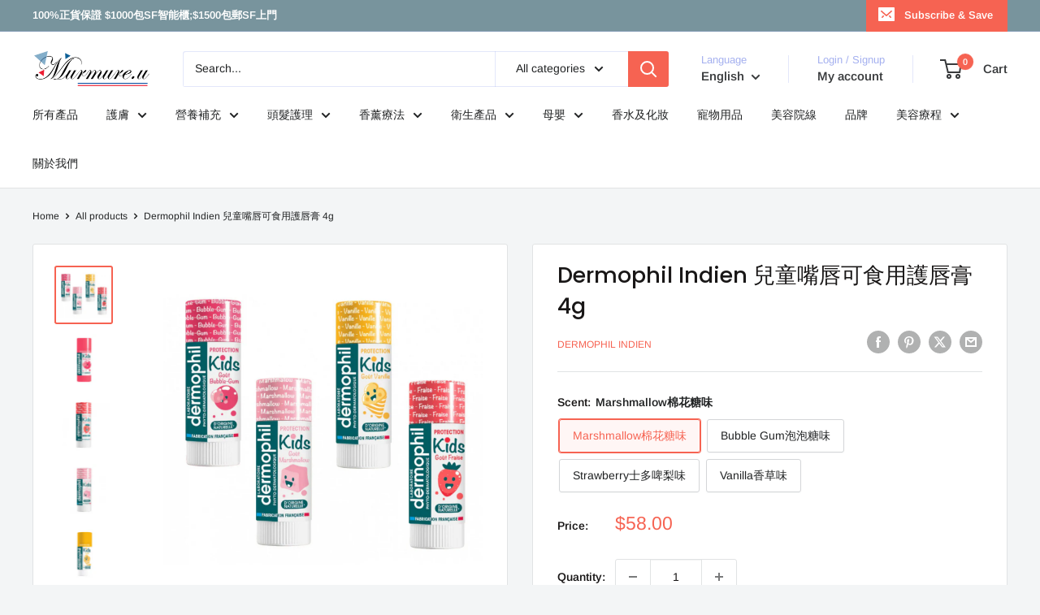

--- FILE ---
content_type: text/html; charset=utf-8
request_url: https://murmureu.com/products/dermophil-indien-kids-protection-for-lips-4g-%E5%85%92%E7%AB%A5%E5%98%B4%E5%94%87%E5%8F%AF%E9%A3%9F%E7%94%A8%E8%AD%B7%E5%94%87%E8%86%8F
body_size: 49504
content:
<!doctype html>

<html class="no-js" lang="en">
  <head>
    <meta name="facebook-domain-verification" content="lq9l1tz1ng91d16abyl00c5qa5ip2q" />
    <meta charset="utf-8">
    <meta name="viewport" content="width=device-width, initial-scale=1.0, height=device-height, minimum-scale=1.0, maximum-scale=1.0">
    <meta name="theme-color" content="#f66352">

    <title>Dermophil Indien 兒童嘴唇可食用護唇膏 4g</title><meta name="description" content="Dermophil Indien Kids Protection for Lips 4g 兒童嘴唇可食用護唇膏 Dermophil純天然可食用潤唇膏 法國百年護膚品牌🇫🇷孕婦BB可用 安全可靠 用得放心 呢款🇫🇷法國百年護膚品牌 Dermophil純天然可食用潤唇膏 有機純天然成分提煉而成 使用安全可食用 唔再怕食到化學唇膏 小朋友/孕婦都用得 不含防腐劑及色素 安全低敏 甜甜既香味 小朋友都唔會排斥 大人小孩都可以用 有興趣既媽媽唔好錯過啦 ✅100％純天然配方不小心吃下去也沒問題👌🏻 ✅有效減少唇部乾裂，抗敏溫和不刺激、不添加任何有害物質 ✅幼兒、兒童、懷孕媽媽都可使用 ✅蓋子是旋轉的寶寶不容易打開 款式: Marshmallo"><link rel="canonical" href="https://murmureu.com/products/dermophil-indien-kids-protection-for-lips-4g-%e5%85%92%e7%ab%a5%e5%98%b4%e5%94%87%e5%8f%af%e9%a3%9f%e7%94%a8%e8%ad%b7%e5%94%87%e8%86%8f"><link rel="shortcut icon" href="//murmureu.com/cdn/shop/files/3_570281b7-8feb-43e1-a53e-7d21f20fa5ed_96x96.png?v=1704714339" type="image/png"><link rel="preload" as="style" href="//murmureu.com/cdn/shop/t/16/assets/theme.css?v=114081563123193615381734009883">
    <link rel="preload" as="script" href="//murmureu.com/cdn/shop/t/16/assets/theme.js?v=1815320689903517791734009883">
    <link rel="preconnect" href="https://cdn.shopify.com">
    <link rel="preconnect" href="https://fonts.shopifycdn.com">
    <link rel="dns-prefetch" href="https://productreviews.shopifycdn.com">
    <link rel="dns-prefetch" href="https://ajax.googleapis.com">
    <link rel="dns-prefetch" href="https://maps.googleapis.com">
    <link rel="dns-prefetch" href="https://maps.gstatic.com">

    <meta property="og:type" content="product">
  <meta property="og:title" content="Dermophil Indien 兒童嘴唇可食用護唇膏 4g"><meta property="og:image" content="http://murmureu.com/cdn/shop/files/DermophilIndien_4g.png?v=1742289044">
    <meta property="og:image:secure_url" content="https://murmureu.com/cdn/shop/files/DermophilIndien_4g.png?v=1742289044">
    <meta property="og:image:width" content="1433">
    <meta property="og:image:height" content="1431">
    <meta property="product:availability" content="in stock"><meta property="product:price:amount" content="58.00">
  <meta property="product:price:currency" content="HKD"><meta property="og:description" content="Dermophil Indien Kids Protection for Lips 4g 兒童嘴唇可食用護唇膏 Dermophil純天然可食用潤唇膏 法國百年護膚品牌🇫🇷孕婦BB可用 安全可靠 用得放心 呢款🇫🇷法國百年護膚品牌 Dermophil純天然可食用潤唇膏 有機純天然成分提煉而成 使用安全可食用 唔再怕食到化學唇膏 小朋友/孕婦都用得 不含防腐劑及色素 安全低敏 甜甜既香味 小朋友都唔會排斥 大人小孩都可以用 有興趣既媽媽唔好錯過啦 ✅100％純天然配方不小心吃下去也沒問題👌🏻 ✅有效減少唇部乾裂，抗敏溫和不刺激、不添加任何有害物質 ✅幼兒、兒童、懷孕媽媽都可使用 ✅蓋子是旋轉的寶寶不容易打開 款式: Marshmallo"><meta property="og:url" content="https://murmureu.com/products/dermophil-indien-kids-protection-for-lips-4g-%e5%85%92%e7%ab%a5%e5%98%b4%e5%94%87%e5%8f%af%e9%a3%9f%e7%94%a8%e8%ad%b7%e5%94%87%e8%86%8f">
<meta property="og:site_name" content="murmure.u"><meta name="twitter:card" content="summary"><meta name="twitter:title" content="Dermophil Indien 兒童嘴唇可食用護唇膏 4g">
  <meta name="twitter:description" content="Dermophil Indien Kids Protection for Lips 4g 兒童嘴唇可食用護唇膏



Dermophil純天然可食用潤唇膏 法國百年護膚品牌🇫🇷孕婦BB可用 
安全可靠 用得放心

呢款🇫🇷法國百年護膚品牌 Dermophil純天然可食用潤唇膏
有機純天然成分提煉而成 使用安全可食用 
唔再怕食到化學唇膏 小朋友/孕婦都用得
不含防腐劑及色素 安全低敏 
甜甜既香味 小朋友都唔會排斥
大人小孩都可以用 有興趣既媽媽唔好錯過啦

✅100％純天然配方不小心吃下去也沒問題👌🏻
 ✅有效減少唇部乾裂，抗敏溫和不刺激、不添加任何有害物質
✅幼兒、兒童、懷孕媽媽都可使用 
✅蓋子是旋轉的寶寶不容易打開 

款式: Marshmallow棉花糖味🍭/Strawberry士多啤梨味🍓/Bubble Gum泡泡糖味🍬/Vanilla香草味🍀
















">
  <meta name="twitter:image" content="https://murmureu.com/cdn/shop/files/DermophilIndien_4g_600x600_crop_center.png?v=1742289044">
    <link rel="preload" href="//murmureu.com/cdn/fonts/poppins/poppins_n5.ad5b4b72b59a00358afc706450c864c3c8323842.woff2" as="font" type="font/woff2" crossorigin><link rel="preload" href="//murmureu.com/cdn/fonts/arimo/arimo_n4.a7efb558ca22d2002248bbe6f302a98edee38e35.woff2" as="font" type="font/woff2" crossorigin><style>
  @font-face {
  font-family: Poppins;
  font-weight: 500;
  font-style: normal;
  font-display: swap;
  src: url("//murmureu.com/cdn/fonts/poppins/poppins_n5.ad5b4b72b59a00358afc706450c864c3c8323842.woff2") format("woff2"),
       url("//murmureu.com/cdn/fonts/poppins/poppins_n5.33757fdf985af2d24b32fcd84c9a09224d4b2c39.woff") format("woff");
}

  @font-face {
  font-family: Arimo;
  font-weight: 400;
  font-style: normal;
  font-display: swap;
  src: url("//murmureu.com/cdn/fonts/arimo/arimo_n4.a7efb558ca22d2002248bbe6f302a98edee38e35.woff2") format("woff2"),
       url("//murmureu.com/cdn/fonts/arimo/arimo_n4.0da809f7d1d5ede2a73be7094ac00741efdb6387.woff") format("woff");
}

@font-face {
  font-family: Arimo;
  font-weight: 600;
  font-style: normal;
  font-display: swap;
  src: url("//murmureu.com/cdn/fonts/arimo/arimo_n6.9c18b0befd86597f319b7d7f925727d04c262b32.woff2") format("woff2"),
       url("//murmureu.com/cdn/fonts/arimo/arimo_n6.422bf6679b81a8bfb1b25d19299a53688390c2b9.woff") format("woff");
}

@font-face {
  font-family: Poppins;
  font-weight: 500;
  font-style: italic;
  font-display: swap;
  src: url("//murmureu.com/cdn/fonts/poppins/poppins_i5.6acfce842c096080e34792078ef3cb7c3aad24d4.woff2") format("woff2"),
       url("//murmureu.com/cdn/fonts/poppins/poppins_i5.a49113e4fe0ad7fd7716bd237f1602cbec299b3c.woff") format("woff");
}


  @font-face {
  font-family: Arimo;
  font-weight: 700;
  font-style: normal;
  font-display: swap;
  src: url("//murmureu.com/cdn/fonts/arimo/arimo_n7.1d2d0638e6a1228d86beb0e10006e3280ccb2d04.woff2") format("woff2"),
       url("//murmureu.com/cdn/fonts/arimo/arimo_n7.f4b9139e8eac4a17b38b8707044c20f54c3be479.woff") format("woff");
}

  @font-face {
  font-family: Arimo;
  font-weight: 400;
  font-style: italic;
  font-display: swap;
  src: url("//murmureu.com/cdn/fonts/arimo/arimo_i4.438ddb21a1b98c7230698d70dc1a21df235701b2.woff2") format("woff2"),
       url("//murmureu.com/cdn/fonts/arimo/arimo_i4.0e1908a0dc1ec32fabb5a03a0c9ee2083f82e3d7.woff") format("woff");
}

  @font-face {
  font-family: Arimo;
  font-weight: 700;
  font-style: italic;
  font-display: swap;
  src: url("//murmureu.com/cdn/fonts/arimo/arimo_i7.b9f09537c29041ec8d51f8cdb7c9b8e4f1f82cb1.woff2") format("woff2"),
       url("//murmureu.com/cdn/fonts/arimo/arimo_i7.ec659fc855f754fd0b1bd052e606bba1058f73da.woff") format("woff");
}


  :root {
    --default-text-font-size : 15px;
    --base-text-font-size    : 14px;
    --heading-font-family    : Poppins, sans-serif;
    --heading-font-weight    : 500;
    --heading-font-style     : normal;
    --text-font-family       : Arimo, sans-serif;
    --text-font-weight       : 400;
    --text-font-style        : normal;
    --text-font-bolder-weight: 600;
    --text-link-decoration   : underline;

    --text-color               : #202223;
    --text-color-rgb           : 32, 34, 35;
    --heading-color            : #191717;
    --border-color             : #e1e3e4;
    --border-color-rgb         : 225, 227, 228;
    --form-border-color        : #d4d6d8;
    --accent-color             : #f66352;
    --accent-color-rgb         : 246, 99, 82;
    --link-color               : #f66352;
    --link-color-hover         : #ef240c;
    --background               : #f3f5f6;
    --secondary-background     : #ffffff;
    --secondary-background-rgb : 255, 255, 255;
    --accent-background        : rgba(246, 99, 82, 0.08);

    --input-background: #ffffff;

    --error-color       : #ff0000;
    --error-background  : rgba(255, 0, 0, 0.07);
    --success-color     : #00aa00;
    --success-background: rgba(0, 170, 0, 0.11);

    --primary-button-background      : #ddc9c6;
    --primary-button-background-rgb  : 221, 201, 198;
    --primary-button-text-color      : #677279;
    --secondary-button-background    : #e23e3e;
    --secondary-button-background-rgb: 226, 62, 62;
    --secondary-button-text-color    : #ffffff;

    --header-background      : #ffffff;
    --header-text-color      : #383a3c;
    --header-light-text-color: #a3afef;
    --header-border-color    : rgba(163, 175, 239, 0.3);
    --header-accent-color    : #f66352;

    --footer-background-color:    #f3f5f6;
    --footer-heading-text-color:  #1e2d7d;
    --footer-body-text-color:     #677279;
    --footer-body-text-color-rgb: 103, 114, 121;
    --footer-accent-color:        #ddc9c6;
    --footer-accent-color-rgb:    221, 201, 198;
    --footer-border:              1px solid var(--border-color);
    
    --flickity-arrow-color: #abb1b4;--product-on-sale-accent           : #ee0000;
    --product-on-sale-accent-rgb       : 238, 0, 0;
    --product-on-sale-color            : #ffffff;
    --product-in-stock-color           : #008a00;
    --product-low-stock-color          : #ee0000;
    --product-sold-out-color           : #8a9297;
    --product-custom-label-1-background: #008a00;
    --product-custom-label-1-color     : #ffffff;
    --product-custom-label-2-background: #00a500;
    --product-custom-label-2-color     : #ffffff;
    --product-review-star-color        : #ffbd00;

    --mobile-container-gutter : 20px;
    --desktop-container-gutter: 40px;

    /* Shopify related variables */
    --payment-terms-background-color: #f3f5f6;
  }
</style>

<script>
  // IE11 does not have support for CSS variables, so we have to polyfill them
  if (!(((window || {}).CSS || {}).supports && window.CSS.supports('(--a: 0)'))) {
    const script = document.createElement('script');
    script.type = 'text/javascript';
    script.src = 'https://cdn.jsdelivr.net/npm/css-vars-ponyfill@2';
    script.onload = function() {
      cssVars({});
    };

    document.getElementsByTagName('head')[0].appendChild(script);
  }
</script>


    <script>window.performance && window.performance.mark && window.performance.mark('shopify.content_for_header.start');</script><meta name="google-site-verification" content="1BUpAB_hAuguSCiLDTL30Aqw2Hds10KfbxyElIZYF7o">
<meta id="shopify-digital-wallet" name="shopify-digital-wallet" content="/32174145676/digital_wallets/dialog">
<meta name="shopify-checkout-api-token" content="beb4129a94bea0a4bb302999541ee1c3">
<link rel="alternate" hreflang="x-default" href="https://murmureu.com/products/dermophil-indien-kids-protection-for-lips-4g-%E5%85%92%E7%AB%A5%E5%98%B4%E5%94%87%E5%8F%AF%E9%A3%9F%E7%94%A8%E8%AD%B7%E5%94%87%E8%86%8F">
<link rel="alternate" hreflang="en" href="https://murmureu.com/products/dermophil-indien-kids-protection-for-lips-4g-%E5%85%92%E7%AB%A5%E5%98%B4%E5%94%87%E5%8F%AF%E9%A3%9F%E7%94%A8%E8%AD%B7%E5%94%87%E8%86%8F">
<link rel="alternate" hreflang="zh-Hant" href="https://murmureu.com/zh/products/dermophil-indien-kids-protection-for-lips-4g-%E5%85%92%E7%AB%A5%E5%98%B4%E5%94%87%E5%8F%AF%E9%A3%9F%E7%94%A8%E8%AD%B7%E5%94%87%E8%86%8F">
<link rel="alternate" hreflang="en-TW" href="https://murmureu.com/en-tw/products/dermophil-indien-kids-protection-for-lips-4g-%E5%85%92%E7%AB%A5%E5%98%B4%E5%94%87%E5%8F%AF%E9%A3%9F%E7%94%A8%E8%AD%B7%E5%94%87%E8%86%8F">
<link rel="alternate" hreflang="zh-Hant-TW" href="https://murmureu.com/zh-tw/products/dermophil-indien-kids-protection-for-lips-4g-%E5%85%92%E7%AB%A5%E5%98%B4%E5%94%87%E5%8F%AF%E9%A3%9F%E7%94%A8%E8%AD%B7%E5%94%87%E8%86%8F">
<link rel="alternate" hreflang="zh-Hant-AC" href="https://murmureu.com/zh/products/dermophil-indien-kids-protection-for-lips-4g-%E5%85%92%E7%AB%A5%E5%98%B4%E5%94%87%E5%8F%AF%E9%A3%9F%E7%94%A8%E8%AD%B7%E5%94%87%E8%86%8F">
<link rel="alternate" hreflang="zh-Hant-AD" href="https://murmureu.com/zh/products/dermophil-indien-kids-protection-for-lips-4g-%E5%85%92%E7%AB%A5%E5%98%B4%E5%94%87%E5%8F%AF%E9%A3%9F%E7%94%A8%E8%AD%B7%E5%94%87%E8%86%8F">
<link rel="alternate" hreflang="zh-Hant-AE" href="https://murmureu.com/zh/products/dermophil-indien-kids-protection-for-lips-4g-%E5%85%92%E7%AB%A5%E5%98%B4%E5%94%87%E5%8F%AF%E9%A3%9F%E7%94%A8%E8%AD%B7%E5%94%87%E8%86%8F">
<link rel="alternate" hreflang="zh-Hant-AF" href="https://murmureu.com/zh/products/dermophil-indien-kids-protection-for-lips-4g-%E5%85%92%E7%AB%A5%E5%98%B4%E5%94%87%E5%8F%AF%E9%A3%9F%E7%94%A8%E8%AD%B7%E5%94%87%E8%86%8F">
<link rel="alternate" hreflang="zh-Hant-AG" href="https://murmureu.com/zh/products/dermophil-indien-kids-protection-for-lips-4g-%E5%85%92%E7%AB%A5%E5%98%B4%E5%94%87%E5%8F%AF%E9%A3%9F%E7%94%A8%E8%AD%B7%E5%94%87%E8%86%8F">
<link rel="alternate" hreflang="zh-Hant-AI" href="https://murmureu.com/zh/products/dermophil-indien-kids-protection-for-lips-4g-%E5%85%92%E7%AB%A5%E5%98%B4%E5%94%87%E5%8F%AF%E9%A3%9F%E7%94%A8%E8%AD%B7%E5%94%87%E8%86%8F">
<link rel="alternate" hreflang="zh-Hant-AL" href="https://murmureu.com/zh/products/dermophil-indien-kids-protection-for-lips-4g-%E5%85%92%E7%AB%A5%E5%98%B4%E5%94%87%E5%8F%AF%E9%A3%9F%E7%94%A8%E8%AD%B7%E5%94%87%E8%86%8F">
<link rel="alternate" hreflang="zh-Hant-AM" href="https://murmureu.com/zh/products/dermophil-indien-kids-protection-for-lips-4g-%E5%85%92%E7%AB%A5%E5%98%B4%E5%94%87%E5%8F%AF%E9%A3%9F%E7%94%A8%E8%AD%B7%E5%94%87%E8%86%8F">
<link rel="alternate" hreflang="zh-Hant-AO" href="https://murmureu.com/zh/products/dermophil-indien-kids-protection-for-lips-4g-%E5%85%92%E7%AB%A5%E5%98%B4%E5%94%87%E5%8F%AF%E9%A3%9F%E7%94%A8%E8%AD%B7%E5%94%87%E8%86%8F">
<link rel="alternate" hreflang="zh-Hant-AR" href="https://murmureu.com/zh/products/dermophil-indien-kids-protection-for-lips-4g-%E5%85%92%E7%AB%A5%E5%98%B4%E5%94%87%E5%8F%AF%E9%A3%9F%E7%94%A8%E8%AD%B7%E5%94%87%E8%86%8F">
<link rel="alternate" hreflang="zh-Hant-AT" href="https://murmureu.com/zh/products/dermophil-indien-kids-protection-for-lips-4g-%E5%85%92%E7%AB%A5%E5%98%B4%E5%94%87%E5%8F%AF%E9%A3%9F%E7%94%A8%E8%AD%B7%E5%94%87%E8%86%8F">
<link rel="alternate" hreflang="zh-Hant-AU" href="https://murmureu.com/zh/products/dermophil-indien-kids-protection-for-lips-4g-%E5%85%92%E7%AB%A5%E5%98%B4%E5%94%87%E5%8F%AF%E9%A3%9F%E7%94%A8%E8%AD%B7%E5%94%87%E8%86%8F">
<link rel="alternate" hreflang="zh-Hant-AW" href="https://murmureu.com/zh/products/dermophil-indien-kids-protection-for-lips-4g-%E5%85%92%E7%AB%A5%E5%98%B4%E5%94%87%E5%8F%AF%E9%A3%9F%E7%94%A8%E8%AD%B7%E5%94%87%E8%86%8F">
<link rel="alternate" hreflang="zh-Hant-AX" href="https://murmureu.com/zh/products/dermophil-indien-kids-protection-for-lips-4g-%E5%85%92%E7%AB%A5%E5%98%B4%E5%94%87%E5%8F%AF%E9%A3%9F%E7%94%A8%E8%AD%B7%E5%94%87%E8%86%8F">
<link rel="alternate" hreflang="zh-Hant-AZ" href="https://murmureu.com/zh/products/dermophil-indien-kids-protection-for-lips-4g-%E5%85%92%E7%AB%A5%E5%98%B4%E5%94%87%E5%8F%AF%E9%A3%9F%E7%94%A8%E8%AD%B7%E5%94%87%E8%86%8F">
<link rel="alternate" hreflang="zh-Hant-BA" href="https://murmureu.com/zh/products/dermophil-indien-kids-protection-for-lips-4g-%E5%85%92%E7%AB%A5%E5%98%B4%E5%94%87%E5%8F%AF%E9%A3%9F%E7%94%A8%E8%AD%B7%E5%94%87%E8%86%8F">
<link rel="alternate" hreflang="zh-Hant-BB" href="https://murmureu.com/zh/products/dermophil-indien-kids-protection-for-lips-4g-%E5%85%92%E7%AB%A5%E5%98%B4%E5%94%87%E5%8F%AF%E9%A3%9F%E7%94%A8%E8%AD%B7%E5%94%87%E8%86%8F">
<link rel="alternate" hreflang="zh-Hant-BD" href="https://murmureu.com/zh/products/dermophil-indien-kids-protection-for-lips-4g-%E5%85%92%E7%AB%A5%E5%98%B4%E5%94%87%E5%8F%AF%E9%A3%9F%E7%94%A8%E8%AD%B7%E5%94%87%E8%86%8F">
<link rel="alternate" hreflang="zh-Hant-BE" href="https://murmureu.com/zh/products/dermophil-indien-kids-protection-for-lips-4g-%E5%85%92%E7%AB%A5%E5%98%B4%E5%94%87%E5%8F%AF%E9%A3%9F%E7%94%A8%E8%AD%B7%E5%94%87%E8%86%8F">
<link rel="alternate" hreflang="zh-Hant-BF" href="https://murmureu.com/zh/products/dermophil-indien-kids-protection-for-lips-4g-%E5%85%92%E7%AB%A5%E5%98%B4%E5%94%87%E5%8F%AF%E9%A3%9F%E7%94%A8%E8%AD%B7%E5%94%87%E8%86%8F">
<link rel="alternate" hreflang="zh-Hant-BG" href="https://murmureu.com/zh/products/dermophil-indien-kids-protection-for-lips-4g-%E5%85%92%E7%AB%A5%E5%98%B4%E5%94%87%E5%8F%AF%E9%A3%9F%E7%94%A8%E8%AD%B7%E5%94%87%E8%86%8F">
<link rel="alternate" hreflang="zh-Hant-BH" href="https://murmureu.com/zh/products/dermophil-indien-kids-protection-for-lips-4g-%E5%85%92%E7%AB%A5%E5%98%B4%E5%94%87%E5%8F%AF%E9%A3%9F%E7%94%A8%E8%AD%B7%E5%94%87%E8%86%8F">
<link rel="alternate" hreflang="zh-Hant-BI" href="https://murmureu.com/zh/products/dermophil-indien-kids-protection-for-lips-4g-%E5%85%92%E7%AB%A5%E5%98%B4%E5%94%87%E5%8F%AF%E9%A3%9F%E7%94%A8%E8%AD%B7%E5%94%87%E8%86%8F">
<link rel="alternate" hreflang="zh-Hant-BJ" href="https://murmureu.com/zh/products/dermophil-indien-kids-protection-for-lips-4g-%E5%85%92%E7%AB%A5%E5%98%B4%E5%94%87%E5%8F%AF%E9%A3%9F%E7%94%A8%E8%AD%B7%E5%94%87%E8%86%8F">
<link rel="alternate" hreflang="zh-Hant-BL" href="https://murmureu.com/zh/products/dermophil-indien-kids-protection-for-lips-4g-%E5%85%92%E7%AB%A5%E5%98%B4%E5%94%87%E5%8F%AF%E9%A3%9F%E7%94%A8%E8%AD%B7%E5%94%87%E8%86%8F">
<link rel="alternate" hreflang="zh-Hant-BM" href="https://murmureu.com/zh/products/dermophil-indien-kids-protection-for-lips-4g-%E5%85%92%E7%AB%A5%E5%98%B4%E5%94%87%E5%8F%AF%E9%A3%9F%E7%94%A8%E8%AD%B7%E5%94%87%E8%86%8F">
<link rel="alternate" hreflang="zh-Hant-BN" href="https://murmureu.com/zh/products/dermophil-indien-kids-protection-for-lips-4g-%E5%85%92%E7%AB%A5%E5%98%B4%E5%94%87%E5%8F%AF%E9%A3%9F%E7%94%A8%E8%AD%B7%E5%94%87%E8%86%8F">
<link rel="alternate" hreflang="zh-Hant-BO" href="https://murmureu.com/zh/products/dermophil-indien-kids-protection-for-lips-4g-%E5%85%92%E7%AB%A5%E5%98%B4%E5%94%87%E5%8F%AF%E9%A3%9F%E7%94%A8%E8%AD%B7%E5%94%87%E8%86%8F">
<link rel="alternate" hreflang="zh-Hant-BQ" href="https://murmureu.com/zh/products/dermophil-indien-kids-protection-for-lips-4g-%E5%85%92%E7%AB%A5%E5%98%B4%E5%94%87%E5%8F%AF%E9%A3%9F%E7%94%A8%E8%AD%B7%E5%94%87%E8%86%8F">
<link rel="alternate" hreflang="zh-Hant-BR" href="https://murmureu.com/zh/products/dermophil-indien-kids-protection-for-lips-4g-%E5%85%92%E7%AB%A5%E5%98%B4%E5%94%87%E5%8F%AF%E9%A3%9F%E7%94%A8%E8%AD%B7%E5%94%87%E8%86%8F">
<link rel="alternate" hreflang="zh-Hant-BS" href="https://murmureu.com/zh/products/dermophil-indien-kids-protection-for-lips-4g-%E5%85%92%E7%AB%A5%E5%98%B4%E5%94%87%E5%8F%AF%E9%A3%9F%E7%94%A8%E8%AD%B7%E5%94%87%E8%86%8F">
<link rel="alternate" hreflang="zh-Hant-BT" href="https://murmureu.com/zh/products/dermophil-indien-kids-protection-for-lips-4g-%E5%85%92%E7%AB%A5%E5%98%B4%E5%94%87%E5%8F%AF%E9%A3%9F%E7%94%A8%E8%AD%B7%E5%94%87%E8%86%8F">
<link rel="alternate" hreflang="zh-Hant-BW" href="https://murmureu.com/zh/products/dermophil-indien-kids-protection-for-lips-4g-%E5%85%92%E7%AB%A5%E5%98%B4%E5%94%87%E5%8F%AF%E9%A3%9F%E7%94%A8%E8%AD%B7%E5%94%87%E8%86%8F">
<link rel="alternate" hreflang="zh-Hant-BY" href="https://murmureu.com/zh/products/dermophil-indien-kids-protection-for-lips-4g-%E5%85%92%E7%AB%A5%E5%98%B4%E5%94%87%E5%8F%AF%E9%A3%9F%E7%94%A8%E8%AD%B7%E5%94%87%E8%86%8F">
<link rel="alternate" hreflang="zh-Hant-BZ" href="https://murmureu.com/zh/products/dermophil-indien-kids-protection-for-lips-4g-%E5%85%92%E7%AB%A5%E5%98%B4%E5%94%87%E5%8F%AF%E9%A3%9F%E7%94%A8%E8%AD%B7%E5%94%87%E8%86%8F">
<link rel="alternate" hreflang="zh-Hant-CA" href="https://murmureu.com/zh/products/dermophil-indien-kids-protection-for-lips-4g-%E5%85%92%E7%AB%A5%E5%98%B4%E5%94%87%E5%8F%AF%E9%A3%9F%E7%94%A8%E8%AD%B7%E5%94%87%E8%86%8F">
<link rel="alternate" hreflang="zh-Hant-CC" href="https://murmureu.com/zh/products/dermophil-indien-kids-protection-for-lips-4g-%E5%85%92%E7%AB%A5%E5%98%B4%E5%94%87%E5%8F%AF%E9%A3%9F%E7%94%A8%E8%AD%B7%E5%94%87%E8%86%8F">
<link rel="alternate" hreflang="zh-Hant-CD" href="https://murmureu.com/zh/products/dermophil-indien-kids-protection-for-lips-4g-%E5%85%92%E7%AB%A5%E5%98%B4%E5%94%87%E5%8F%AF%E9%A3%9F%E7%94%A8%E8%AD%B7%E5%94%87%E8%86%8F">
<link rel="alternate" hreflang="zh-Hant-CF" href="https://murmureu.com/zh/products/dermophil-indien-kids-protection-for-lips-4g-%E5%85%92%E7%AB%A5%E5%98%B4%E5%94%87%E5%8F%AF%E9%A3%9F%E7%94%A8%E8%AD%B7%E5%94%87%E8%86%8F">
<link rel="alternate" hreflang="zh-Hant-CG" href="https://murmureu.com/zh/products/dermophil-indien-kids-protection-for-lips-4g-%E5%85%92%E7%AB%A5%E5%98%B4%E5%94%87%E5%8F%AF%E9%A3%9F%E7%94%A8%E8%AD%B7%E5%94%87%E8%86%8F">
<link rel="alternate" hreflang="zh-Hant-CH" href="https://murmureu.com/zh/products/dermophil-indien-kids-protection-for-lips-4g-%E5%85%92%E7%AB%A5%E5%98%B4%E5%94%87%E5%8F%AF%E9%A3%9F%E7%94%A8%E8%AD%B7%E5%94%87%E8%86%8F">
<link rel="alternate" hreflang="zh-Hant-CI" href="https://murmureu.com/zh/products/dermophil-indien-kids-protection-for-lips-4g-%E5%85%92%E7%AB%A5%E5%98%B4%E5%94%87%E5%8F%AF%E9%A3%9F%E7%94%A8%E8%AD%B7%E5%94%87%E8%86%8F">
<link rel="alternate" hreflang="zh-Hant-CK" href="https://murmureu.com/zh/products/dermophil-indien-kids-protection-for-lips-4g-%E5%85%92%E7%AB%A5%E5%98%B4%E5%94%87%E5%8F%AF%E9%A3%9F%E7%94%A8%E8%AD%B7%E5%94%87%E8%86%8F">
<link rel="alternate" hreflang="zh-Hant-CL" href="https://murmureu.com/zh/products/dermophil-indien-kids-protection-for-lips-4g-%E5%85%92%E7%AB%A5%E5%98%B4%E5%94%87%E5%8F%AF%E9%A3%9F%E7%94%A8%E8%AD%B7%E5%94%87%E8%86%8F">
<link rel="alternate" hreflang="zh-Hant-CM" href="https://murmureu.com/zh/products/dermophil-indien-kids-protection-for-lips-4g-%E5%85%92%E7%AB%A5%E5%98%B4%E5%94%87%E5%8F%AF%E9%A3%9F%E7%94%A8%E8%AD%B7%E5%94%87%E8%86%8F">
<link rel="alternate" hreflang="zh-Hant-CN" href="https://murmureu.com/zh/products/dermophil-indien-kids-protection-for-lips-4g-%E5%85%92%E7%AB%A5%E5%98%B4%E5%94%87%E5%8F%AF%E9%A3%9F%E7%94%A8%E8%AD%B7%E5%94%87%E8%86%8F">
<link rel="alternate" hreflang="zh-Hant-CO" href="https://murmureu.com/zh/products/dermophil-indien-kids-protection-for-lips-4g-%E5%85%92%E7%AB%A5%E5%98%B4%E5%94%87%E5%8F%AF%E9%A3%9F%E7%94%A8%E8%AD%B7%E5%94%87%E8%86%8F">
<link rel="alternate" hreflang="zh-Hant-CR" href="https://murmureu.com/zh/products/dermophil-indien-kids-protection-for-lips-4g-%E5%85%92%E7%AB%A5%E5%98%B4%E5%94%87%E5%8F%AF%E9%A3%9F%E7%94%A8%E8%AD%B7%E5%94%87%E8%86%8F">
<link rel="alternate" hreflang="zh-Hant-CV" href="https://murmureu.com/zh/products/dermophil-indien-kids-protection-for-lips-4g-%E5%85%92%E7%AB%A5%E5%98%B4%E5%94%87%E5%8F%AF%E9%A3%9F%E7%94%A8%E8%AD%B7%E5%94%87%E8%86%8F">
<link rel="alternate" hreflang="zh-Hant-CW" href="https://murmureu.com/zh/products/dermophil-indien-kids-protection-for-lips-4g-%E5%85%92%E7%AB%A5%E5%98%B4%E5%94%87%E5%8F%AF%E9%A3%9F%E7%94%A8%E8%AD%B7%E5%94%87%E8%86%8F">
<link rel="alternate" hreflang="zh-Hant-CX" href="https://murmureu.com/zh/products/dermophil-indien-kids-protection-for-lips-4g-%E5%85%92%E7%AB%A5%E5%98%B4%E5%94%87%E5%8F%AF%E9%A3%9F%E7%94%A8%E8%AD%B7%E5%94%87%E8%86%8F">
<link rel="alternate" hreflang="zh-Hant-CY" href="https://murmureu.com/zh/products/dermophil-indien-kids-protection-for-lips-4g-%E5%85%92%E7%AB%A5%E5%98%B4%E5%94%87%E5%8F%AF%E9%A3%9F%E7%94%A8%E8%AD%B7%E5%94%87%E8%86%8F">
<link rel="alternate" hreflang="zh-Hant-CZ" href="https://murmureu.com/zh/products/dermophil-indien-kids-protection-for-lips-4g-%E5%85%92%E7%AB%A5%E5%98%B4%E5%94%87%E5%8F%AF%E9%A3%9F%E7%94%A8%E8%AD%B7%E5%94%87%E8%86%8F">
<link rel="alternate" hreflang="zh-Hant-DE" href="https://murmureu.com/zh/products/dermophil-indien-kids-protection-for-lips-4g-%E5%85%92%E7%AB%A5%E5%98%B4%E5%94%87%E5%8F%AF%E9%A3%9F%E7%94%A8%E8%AD%B7%E5%94%87%E8%86%8F">
<link rel="alternate" hreflang="zh-Hant-DJ" href="https://murmureu.com/zh/products/dermophil-indien-kids-protection-for-lips-4g-%E5%85%92%E7%AB%A5%E5%98%B4%E5%94%87%E5%8F%AF%E9%A3%9F%E7%94%A8%E8%AD%B7%E5%94%87%E8%86%8F">
<link rel="alternate" hreflang="zh-Hant-DK" href="https://murmureu.com/zh/products/dermophil-indien-kids-protection-for-lips-4g-%E5%85%92%E7%AB%A5%E5%98%B4%E5%94%87%E5%8F%AF%E9%A3%9F%E7%94%A8%E8%AD%B7%E5%94%87%E8%86%8F">
<link rel="alternate" hreflang="zh-Hant-DM" href="https://murmureu.com/zh/products/dermophil-indien-kids-protection-for-lips-4g-%E5%85%92%E7%AB%A5%E5%98%B4%E5%94%87%E5%8F%AF%E9%A3%9F%E7%94%A8%E8%AD%B7%E5%94%87%E8%86%8F">
<link rel="alternate" hreflang="zh-Hant-DO" href="https://murmureu.com/zh/products/dermophil-indien-kids-protection-for-lips-4g-%E5%85%92%E7%AB%A5%E5%98%B4%E5%94%87%E5%8F%AF%E9%A3%9F%E7%94%A8%E8%AD%B7%E5%94%87%E8%86%8F">
<link rel="alternate" hreflang="zh-Hant-DZ" href="https://murmureu.com/zh/products/dermophil-indien-kids-protection-for-lips-4g-%E5%85%92%E7%AB%A5%E5%98%B4%E5%94%87%E5%8F%AF%E9%A3%9F%E7%94%A8%E8%AD%B7%E5%94%87%E8%86%8F">
<link rel="alternate" hreflang="zh-Hant-EC" href="https://murmureu.com/zh/products/dermophil-indien-kids-protection-for-lips-4g-%E5%85%92%E7%AB%A5%E5%98%B4%E5%94%87%E5%8F%AF%E9%A3%9F%E7%94%A8%E8%AD%B7%E5%94%87%E8%86%8F">
<link rel="alternate" hreflang="zh-Hant-EE" href="https://murmureu.com/zh/products/dermophil-indien-kids-protection-for-lips-4g-%E5%85%92%E7%AB%A5%E5%98%B4%E5%94%87%E5%8F%AF%E9%A3%9F%E7%94%A8%E8%AD%B7%E5%94%87%E8%86%8F">
<link rel="alternate" hreflang="zh-Hant-EG" href="https://murmureu.com/zh/products/dermophil-indien-kids-protection-for-lips-4g-%E5%85%92%E7%AB%A5%E5%98%B4%E5%94%87%E5%8F%AF%E9%A3%9F%E7%94%A8%E8%AD%B7%E5%94%87%E8%86%8F">
<link rel="alternate" hreflang="zh-Hant-EH" href="https://murmureu.com/zh/products/dermophil-indien-kids-protection-for-lips-4g-%E5%85%92%E7%AB%A5%E5%98%B4%E5%94%87%E5%8F%AF%E9%A3%9F%E7%94%A8%E8%AD%B7%E5%94%87%E8%86%8F">
<link rel="alternate" hreflang="zh-Hant-ER" href="https://murmureu.com/zh/products/dermophil-indien-kids-protection-for-lips-4g-%E5%85%92%E7%AB%A5%E5%98%B4%E5%94%87%E5%8F%AF%E9%A3%9F%E7%94%A8%E8%AD%B7%E5%94%87%E8%86%8F">
<link rel="alternate" hreflang="zh-Hant-ES" href="https://murmureu.com/zh/products/dermophil-indien-kids-protection-for-lips-4g-%E5%85%92%E7%AB%A5%E5%98%B4%E5%94%87%E5%8F%AF%E9%A3%9F%E7%94%A8%E8%AD%B7%E5%94%87%E8%86%8F">
<link rel="alternate" hreflang="zh-Hant-ET" href="https://murmureu.com/zh/products/dermophil-indien-kids-protection-for-lips-4g-%E5%85%92%E7%AB%A5%E5%98%B4%E5%94%87%E5%8F%AF%E9%A3%9F%E7%94%A8%E8%AD%B7%E5%94%87%E8%86%8F">
<link rel="alternate" hreflang="zh-Hant-FI" href="https://murmureu.com/zh/products/dermophil-indien-kids-protection-for-lips-4g-%E5%85%92%E7%AB%A5%E5%98%B4%E5%94%87%E5%8F%AF%E9%A3%9F%E7%94%A8%E8%AD%B7%E5%94%87%E8%86%8F">
<link rel="alternate" hreflang="zh-Hant-FJ" href="https://murmureu.com/zh/products/dermophil-indien-kids-protection-for-lips-4g-%E5%85%92%E7%AB%A5%E5%98%B4%E5%94%87%E5%8F%AF%E9%A3%9F%E7%94%A8%E8%AD%B7%E5%94%87%E8%86%8F">
<link rel="alternate" hreflang="zh-Hant-FK" href="https://murmureu.com/zh/products/dermophil-indien-kids-protection-for-lips-4g-%E5%85%92%E7%AB%A5%E5%98%B4%E5%94%87%E5%8F%AF%E9%A3%9F%E7%94%A8%E8%AD%B7%E5%94%87%E8%86%8F">
<link rel="alternate" hreflang="zh-Hant-FO" href="https://murmureu.com/zh/products/dermophil-indien-kids-protection-for-lips-4g-%E5%85%92%E7%AB%A5%E5%98%B4%E5%94%87%E5%8F%AF%E9%A3%9F%E7%94%A8%E8%AD%B7%E5%94%87%E8%86%8F">
<link rel="alternate" hreflang="zh-Hant-FR" href="https://murmureu.com/zh/products/dermophil-indien-kids-protection-for-lips-4g-%E5%85%92%E7%AB%A5%E5%98%B4%E5%94%87%E5%8F%AF%E9%A3%9F%E7%94%A8%E8%AD%B7%E5%94%87%E8%86%8F">
<link rel="alternate" hreflang="zh-Hant-GA" href="https://murmureu.com/zh/products/dermophil-indien-kids-protection-for-lips-4g-%E5%85%92%E7%AB%A5%E5%98%B4%E5%94%87%E5%8F%AF%E9%A3%9F%E7%94%A8%E8%AD%B7%E5%94%87%E8%86%8F">
<link rel="alternate" hreflang="zh-Hant-GB" href="https://murmureu.com/zh/products/dermophil-indien-kids-protection-for-lips-4g-%E5%85%92%E7%AB%A5%E5%98%B4%E5%94%87%E5%8F%AF%E9%A3%9F%E7%94%A8%E8%AD%B7%E5%94%87%E8%86%8F">
<link rel="alternate" hreflang="zh-Hant-GD" href="https://murmureu.com/zh/products/dermophil-indien-kids-protection-for-lips-4g-%E5%85%92%E7%AB%A5%E5%98%B4%E5%94%87%E5%8F%AF%E9%A3%9F%E7%94%A8%E8%AD%B7%E5%94%87%E8%86%8F">
<link rel="alternate" hreflang="zh-Hant-GE" href="https://murmureu.com/zh/products/dermophil-indien-kids-protection-for-lips-4g-%E5%85%92%E7%AB%A5%E5%98%B4%E5%94%87%E5%8F%AF%E9%A3%9F%E7%94%A8%E8%AD%B7%E5%94%87%E8%86%8F">
<link rel="alternate" hreflang="zh-Hant-GF" href="https://murmureu.com/zh/products/dermophil-indien-kids-protection-for-lips-4g-%E5%85%92%E7%AB%A5%E5%98%B4%E5%94%87%E5%8F%AF%E9%A3%9F%E7%94%A8%E8%AD%B7%E5%94%87%E8%86%8F">
<link rel="alternate" hreflang="zh-Hant-GG" href="https://murmureu.com/zh/products/dermophil-indien-kids-protection-for-lips-4g-%E5%85%92%E7%AB%A5%E5%98%B4%E5%94%87%E5%8F%AF%E9%A3%9F%E7%94%A8%E8%AD%B7%E5%94%87%E8%86%8F">
<link rel="alternate" hreflang="zh-Hant-GH" href="https://murmureu.com/zh/products/dermophil-indien-kids-protection-for-lips-4g-%E5%85%92%E7%AB%A5%E5%98%B4%E5%94%87%E5%8F%AF%E9%A3%9F%E7%94%A8%E8%AD%B7%E5%94%87%E8%86%8F">
<link rel="alternate" hreflang="zh-Hant-GI" href="https://murmureu.com/zh/products/dermophil-indien-kids-protection-for-lips-4g-%E5%85%92%E7%AB%A5%E5%98%B4%E5%94%87%E5%8F%AF%E9%A3%9F%E7%94%A8%E8%AD%B7%E5%94%87%E8%86%8F">
<link rel="alternate" hreflang="zh-Hant-GL" href="https://murmureu.com/zh/products/dermophil-indien-kids-protection-for-lips-4g-%E5%85%92%E7%AB%A5%E5%98%B4%E5%94%87%E5%8F%AF%E9%A3%9F%E7%94%A8%E8%AD%B7%E5%94%87%E8%86%8F">
<link rel="alternate" hreflang="zh-Hant-GM" href="https://murmureu.com/zh/products/dermophil-indien-kids-protection-for-lips-4g-%E5%85%92%E7%AB%A5%E5%98%B4%E5%94%87%E5%8F%AF%E9%A3%9F%E7%94%A8%E8%AD%B7%E5%94%87%E8%86%8F">
<link rel="alternate" hreflang="zh-Hant-GN" href="https://murmureu.com/zh/products/dermophil-indien-kids-protection-for-lips-4g-%E5%85%92%E7%AB%A5%E5%98%B4%E5%94%87%E5%8F%AF%E9%A3%9F%E7%94%A8%E8%AD%B7%E5%94%87%E8%86%8F">
<link rel="alternate" hreflang="zh-Hant-GP" href="https://murmureu.com/zh/products/dermophil-indien-kids-protection-for-lips-4g-%E5%85%92%E7%AB%A5%E5%98%B4%E5%94%87%E5%8F%AF%E9%A3%9F%E7%94%A8%E8%AD%B7%E5%94%87%E8%86%8F">
<link rel="alternate" hreflang="zh-Hant-GQ" href="https://murmureu.com/zh/products/dermophil-indien-kids-protection-for-lips-4g-%E5%85%92%E7%AB%A5%E5%98%B4%E5%94%87%E5%8F%AF%E9%A3%9F%E7%94%A8%E8%AD%B7%E5%94%87%E8%86%8F">
<link rel="alternate" hreflang="zh-Hant-GR" href="https://murmureu.com/zh/products/dermophil-indien-kids-protection-for-lips-4g-%E5%85%92%E7%AB%A5%E5%98%B4%E5%94%87%E5%8F%AF%E9%A3%9F%E7%94%A8%E8%AD%B7%E5%94%87%E8%86%8F">
<link rel="alternate" hreflang="zh-Hant-GS" href="https://murmureu.com/zh/products/dermophil-indien-kids-protection-for-lips-4g-%E5%85%92%E7%AB%A5%E5%98%B4%E5%94%87%E5%8F%AF%E9%A3%9F%E7%94%A8%E8%AD%B7%E5%94%87%E8%86%8F">
<link rel="alternate" hreflang="zh-Hant-GT" href="https://murmureu.com/zh/products/dermophil-indien-kids-protection-for-lips-4g-%E5%85%92%E7%AB%A5%E5%98%B4%E5%94%87%E5%8F%AF%E9%A3%9F%E7%94%A8%E8%AD%B7%E5%94%87%E8%86%8F">
<link rel="alternate" hreflang="zh-Hant-GW" href="https://murmureu.com/zh/products/dermophil-indien-kids-protection-for-lips-4g-%E5%85%92%E7%AB%A5%E5%98%B4%E5%94%87%E5%8F%AF%E9%A3%9F%E7%94%A8%E8%AD%B7%E5%94%87%E8%86%8F">
<link rel="alternate" hreflang="zh-Hant-GY" href="https://murmureu.com/zh/products/dermophil-indien-kids-protection-for-lips-4g-%E5%85%92%E7%AB%A5%E5%98%B4%E5%94%87%E5%8F%AF%E9%A3%9F%E7%94%A8%E8%AD%B7%E5%94%87%E8%86%8F">
<link rel="alternate" hreflang="zh-Hant-HK" href="https://murmureu.com/zh/products/dermophil-indien-kids-protection-for-lips-4g-%E5%85%92%E7%AB%A5%E5%98%B4%E5%94%87%E5%8F%AF%E9%A3%9F%E7%94%A8%E8%AD%B7%E5%94%87%E8%86%8F">
<link rel="alternate" hreflang="zh-Hant-HN" href="https://murmureu.com/zh/products/dermophil-indien-kids-protection-for-lips-4g-%E5%85%92%E7%AB%A5%E5%98%B4%E5%94%87%E5%8F%AF%E9%A3%9F%E7%94%A8%E8%AD%B7%E5%94%87%E8%86%8F">
<link rel="alternate" hreflang="zh-Hant-HR" href="https://murmureu.com/zh/products/dermophil-indien-kids-protection-for-lips-4g-%E5%85%92%E7%AB%A5%E5%98%B4%E5%94%87%E5%8F%AF%E9%A3%9F%E7%94%A8%E8%AD%B7%E5%94%87%E8%86%8F">
<link rel="alternate" hreflang="zh-Hant-HT" href="https://murmureu.com/zh/products/dermophil-indien-kids-protection-for-lips-4g-%E5%85%92%E7%AB%A5%E5%98%B4%E5%94%87%E5%8F%AF%E9%A3%9F%E7%94%A8%E8%AD%B7%E5%94%87%E8%86%8F">
<link rel="alternate" hreflang="zh-Hant-HU" href="https://murmureu.com/zh/products/dermophil-indien-kids-protection-for-lips-4g-%E5%85%92%E7%AB%A5%E5%98%B4%E5%94%87%E5%8F%AF%E9%A3%9F%E7%94%A8%E8%AD%B7%E5%94%87%E8%86%8F">
<link rel="alternate" hreflang="zh-Hant-ID" href="https://murmureu.com/zh/products/dermophil-indien-kids-protection-for-lips-4g-%E5%85%92%E7%AB%A5%E5%98%B4%E5%94%87%E5%8F%AF%E9%A3%9F%E7%94%A8%E8%AD%B7%E5%94%87%E8%86%8F">
<link rel="alternate" hreflang="zh-Hant-IE" href="https://murmureu.com/zh/products/dermophil-indien-kids-protection-for-lips-4g-%E5%85%92%E7%AB%A5%E5%98%B4%E5%94%87%E5%8F%AF%E9%A3%9F%E7%94%A8%E8%AD%B7%E5%94%87%E8%86%8F">
<link rel="alternate" hreflang="zh-Hant-IL" href="https://murmureu.com/zh/products/dermophil-indien-kids-protection-for-lips-4g-%E5%85%92%E7%AB%A5%E5%98%B4%E5%94%87%E5%8F%AF%E9%A3%9F%E7%94%A8%E8%AD%B7%E5%94%87%E8%86%8F">
<link rel="alternate" hreflang="zh-Hant-IM" href="https://murmureu.com/zh/products/dermophil-indien-kids-protection-for-lips-4g-%E5%85%92%E7%AB%A5%E5%98%B4%E5%94%87%E5%8F%AF%E9%A3%9F%E7%94%A8%E8%AD%B7%E5%94%87%E8%86%8F">
<link rel="alternate" hreflang="zh-Hant-IN" href="https://murmureu.com/zh/products/dermophil-indien-kids-protection-for-lips-4g-%E5%85%92%E7%AB%A5%E5%98%B4%E5%94%87%E5%8F%AF%E9%A3%9F%E7%94%A8%E8%AD%B7%E5%94%87%E8%86%8F">
<link rel="alternate" hreflang="zh-Hant-IO" href="https://murmureu.com/zh/products/dermophil-indien-kids-protection-for-lips-4g-%E5%85%92%E7%AB%A5%E5%98%B4%E5%94%87%E5%8F%AF%E9%A3%9F%E7%94%A8%E8%AD%B7%E5%94%87%E8%86%8F">
<link rel="alternate" hreflang="zh-Hant-IQ" href="https://murmureu.com/zh/products/dermophil-indien-kids-protection-for-lips-4g-%E5%85%92%E7%AB%A5%E5%98%B4%E5%94%87%E5%8F%AF%E9%A3%9F%E7%94%A8%E8%AD%B7%E5%94%87%E8%86%8F">
<link rel="alternate" hreflang="zh-Hant-IS" href="https://murmureu.com/zh/products/dermophil-indien-kids-protection-for-lips-4g-%E5%85%92%E7%AB%A5%E5%98%B4%E5%94%87%E5%8F%AF%E9%A3%9F%E7%94%A8%E8%AD%B7%E5%94%87%E8%86%8F">
<link rel="alternate" hreflang="zh-Hant-IT" href="https://murmureu.com/zh/products/dermophil-indien-kids-protection-for-lips-4g-%E5%85%92%E7%AB%A5%E5%98%B4%E5%94%87%E5%8F%AF%E9%A3%9F%E7%94%A8%E8%AD%B7%E5%94%87%E8%86%8F">
<link rel="alternate" hreflang="zh-Hant-JE" href="https://murmureu.com/zh/products/dermophil-indien-kids-protection-for-lips-4g-%E5%85%92%E7%AB%A5%E5%98%B4%E5%94%87%E5%8F%AF%E9%A3%9F%E7%94%A8%E8%AD%B7%E5%94%87%E8%86%8F">
<link rel="alternate" hreflang="zh-Hant-JM" href="https://murmureu.com/zh/products/dermophil-indien-kids-protection-for-lips-4g-%E5%85%92%E7%AB%A5%E5%98%B4%E5%94%87%E5%8F%AF%E9%A3%9F%E7%94%A8%E8%AD%B7%E5%94%87%E8%86%8F">
<link rel="alternate" hreflang="zh-Hant-JO" href="https://murmureu.com/zh/products/dermophil-indien-kids-protection-for-lips-4g-%E5%85%92%E7%AB%A5%E5%98%B4%E5%94%87%E5%8F%AF%E9%A3%9F%E7%94%A8%E8%AD%B7%E5%94%87%E8%86%8F">
<link rel="alternate" hreflang="zh-Hant-JP" href="https://murmureu.com/zh/products/dermophil-indien-kids-protection-for-lips-4g-%E5%85%92%E7%AB%A5%E5%98%B4%E5%94%87%E5%8F%AF%E9%A3%9F%E7%94%A8%E8%AD%B7%E5%94%87%E8%86%8F">
<link rel="alternate" hreflang="zh-Hant-KE" href="https://murmureu.com/zh/products/dermophil-indien-kids-protection-for-lips-4g-%E5%85%92%E7%AB%A5%E5%98%B4%E5%94%87%E5%8F%AF%E9%A3%9F%E7%94%A8%E8%AD%B7%E5%94%87%E8%86%8F">
<link rel="alternate" hreflang="zh-Hant-KG" href="https://murmureu.com/zh/products/dermophil-indien-kids-protection-for-lips-4g-%E5%85%92%E7%AB%A5%E5%98%B4%E5%94%87%E5%8F%AF%E9%A3%9F%E7%94%A8%E8%AD%B7%E5%94%87%E8%86%8F">
<link rel="alternate" hreflang="zh-Hant-KH" href="https://murmureu.com/zh/products/dermophil-indien-kids-protection-for-lips-4g-%E5%85%92%E7%AB%A5%E5%98%B4%E5%94%87%E5%8F%AF%E9%A3%9F%E7%94%A8%E8%AD%B7%E5%94%87%E8%86%8F">
<link rel="alternate" hreflang="zh-Hant-KI" href="https://murmureu.com/zh/products/dermophil-indien-kids-protection-for-lips-4g-%E5%85%92%E7%AB%A5%E5%98%B4%E5%94%87%E5%8F%AF%E9%A3%9F%E7%94%A8%E8%AD%B7%E5%94%87%E8%86%8F">
<link rel="alternate" hreflang="zh-Hant-KM" href="https://murmureu.com/zh/products/dermophil-indien-kids-protection-for-lips-4g-%E5%85%92%E7%AB%A5%E5%98%B4%E5%94%87%E5%8F%AF%E9%A3%9F%E7%94%A8%E8%AD%B7%E5%94%87%E8%86%8F">
<link rel="alternate" hreflang="zh-Hant-KN" href="https://murmureu.com/zh/products/dermophil-indien-kids-protection-for-lips-4g-%E5%85%92%E7%AB%A5%E5%98%B4%E5%94%87%E5%8F%AF%E9%A3%9F%E7%94%A8%E8%AD%B7%E5%94%87%E8%86%8F">
<link rel="alternate" hreflang="zh-Hant-KR" href="https://murmureu.com/zh/products/dermophil-indien-kids-protection-for-lips-4g-%E5%85%92%E7%AB%A5%E5%98%B4%E5%94%87%E5%8F%AF%E9%A3%9F%E7%94%A8%E8%AD%B7%E5%94%87%E8%86%8F">
<link rel="alternate" hreflang="zh-Hant-KW" href="https://murmureu.com/zh/products/dermophil-indien-kids-protection-for-lips-4g-%E5%85%92%E7%AB%A5%E5%98%B4%E5%94%87%E5%8F%AF%E9%A3%9F%E7%94%A8%E8%AD%B7%E5%94%87%E8%86%8F">
<link rel="alternate" hreflang="zh-Hant-KY" href="https://murmureu.com/zh/products/dermophil-indien-kids-protection-for-lips-4g-%E5%85%92%E7%AB%A5%E5%98%B4%E5%94%87%E5%8F%AF%E9%A3%9F%E7%94%A8%E8%AD%B7%E5%94%87%E8%86%8F">
<link rel="alternate" hreflang="zh-Hant-KZ" href="https://murmureu.com/zh/products/dermophil-indien-kids-protection-for-lips-4g-%E5%85%92%E7%AB%A5%E5%98%B4%E5%94%87%E5%8F%AF%E9%A3%9F%E7%94%A8%E8%AD%B7%E5%94%87%E8%86%8F">
<link rel="alternate" hreflang="zh-Hant-LA" href="https://murmureu.com/zh/products/dermophil-indien-kids-protection-for-lips-4g-%E5%85%92%E7%AB%A5%E5%98%B4%E5%94%87%E5%8F%AF%E9%A3%9F%E7%94%A8%E8%AD%B7%E5%94%87%E8%86%8F">
<link rel="alternate" hreflang="zh-Hant-LB" href="https://murmureu.com/zh/products/dermophil-indien-kids-protection-for-lips-4g-%E5%85%92%E7%AB%A5%E5%98%B4%E5%94%87%E5%8F%AF%E9%A3%9F%E7%94%A8%E8%AD%B7%E5%94%87%E8%86%8F">
<link rel="alternate" hreflang="zh-Hant-LC" href="https://murmureu.com/zh/products/dermophil-indien-kids-protection-for-lips-4g-%E5%85%92%E7%AB%A5%E5%98%B4%E5%94%87%E5%8F%AF%E9%A3%9F%E7%94%A8%E8%AD%B7%E5%94%87%E8%86%8F">
<link rel="alternate" hreflang="zh-Hant-LI" href="https://murmureu.com/zh/products/dermophil-indien-kids-protection-for-lips-4g-%E5%85%92%E7%AB%A5%E5%98%B4%E5%94%87%E5%8F%AF%E9%A3%9F%E7%94%A8%E8%AD%B7%E5%94%87%E8%86%8F">
<link rel="alternate" hreflang="zh-Hant-LK" href="https://murmureu.com/zh/products/dermophil-indien-kids-protection-for-lips-4g-%E5%85%92%E7%AB%A5%E5%98%B4%E5%94%87%E5%8F%AF%E9%A3%9F%E7%94%A8%E8%AD%B7%E5%94%87%E8%86%8F">
<link rel="alternate" hreflang="zh-Hant-LR" href="https://murmureu.com/zh/products/dermophil-indien-kids-protection-for-lips-4g-%E5%85%92%E7%AB%A5%E5%98%B4%E5%94%87%E5%8F%AF%E9%A3%9F%E7%94%A8%E8%AD%B7%E5%94%87%E8%86%8F">
<link rel="alternate" hreflang="zh-Hant-LS" href="https://murmureu.com/zh/products/dermophil-indien-kids-protection-for-lips-4g-%E5%85%92%E7%AB%A5%E5%98%B4%E5%94%87%E5%8F%AF%E9%A3%9F%E7%94%A8%E8%AD%B7%E5%94%87%E8%86%8F">
<link rel="alternate" hreflang="zh-Hant-LT" href="https://murmureu.com/zh/products/dermophil-indien-kids-protection-for-lips-4g-%E5%85%92%E7%AB%A5%E5%98%B4%E5%94%87%E5%8F%AF%E9%A3%9F%E7%94%A8%E8%AD%B7%E5%94%87%E8%86%8F">
<link rel="alternate" hreflang="zh-Hant-LU" href="https://murmureu.com/zh/products/dermophil-indien-kids-protection-for-lips-4g-%E5%85%92%E7%AB%A5%E5%98%B4%E5%94%87%E5%8F%AF%E9%A3%9F%E7%94%A8%E8%AD%B7%E5%94%87%E8%86%8F">
<link rel="alternate" hreflang="zh-Hant-LV" href="https://murmureu.com/zh/products/dermophil-indien-kids-protection-for-lips-4g-%E5%85%92%E7%AB%A5%E5%98%B4%E5%94%87%E5%8F%AF%E9%A3%9F%E7%94%A8%E8%AD%B7%E5%94%87%E8%86%8F">
<link rel="alternate" hreflang="zh-Hant-LY" href="https://murmureu.com/zh/products/dermophil-indien-kids-protection-for-lips-4g-%E5%85%92%E7%AB%A5%E5%98%B4%E5%94%87%E5%8F%AF%E9%A3%9F%E7%94%A8%E8%AD%B7%E5%94%87%E8%86%8F">
<link rel="alternate" hreflang="zh-Hant-MA" href="https://murmureu.com/zh/products/dermophil-indien-kids-protection-for-lips-4g-%E5%85%92%E7%AB%A5%E5%98%B4%E5%94%87%E5%8F%AF%E9%A3%9F%E7%94%A8%E8%AD%B7%E5%94%87%E8%86%8F">
<link rel="alternate" hreflang="zh-Hant-MC" href="https://murmureu.com/zh/products/dermophil-indien-kids-protection-for-lips-4g-%E5%85%92%E7%AB%A5%E5%98%B4%E5%94%87%E5%8F%AF%E9%A3%9F%E7%94%A8%E8%AD%B7%E5%94%87%E8%86%8F">
<link rel="alternate" hreflang="zh-Hant-MD" href="https://murmureu.com/zh/products/dermophil-indien-kids-protection-for-lips-4g-%E5%85%92%E7%AB%A5%E5%98%B4%E5%94%87%E5%8F%AF%E9%A3%9F%E7%94%A8%E8%AD%B7%E5%94%87%E8%86%8F">
<link rel="alternate" hreflang="zh-Hant-ME" href="https://murmureu.com/zh/products/dermophil-indien-kids-protection-for-lips-4g-%E5%85%92%E7%AB%A5%E5%98%B4%E5%94%87%E5%8F%AF%E9%A3%9F%E7%94%A8%E8%AD%B7%E5%94%87%E8%86%8F">
<link rel="alternate" hreflang="zh-Hant-MF" href="https://murmureu.com/zh/products/dermophil-indien-kids-protection-for-lips-4g-%E5%85%92%E7%AB%A5%E5%98%B4%E5%94%87%E5%8F%AF%E9%A3%9F%E7%94%A8%E8%AD%B7%E5%94%87%E8%86%8F">
<link rel="alternate" hreflang="zh-Hant-MG" href="https://murmureu.com/zh/products/dermophil-indien-kids-protection-for-lips-4g-%E5%85%92%E7%AB%A5%E5%98%B4%E5%94%87%E5%8F%AF%E9%A3%9F%E7%94%A8%E8%AD%B7%E5%94%87%E8%86%8F">
<link rel="alternate" hreflang="zh-Hant-MK" href="https://murmureu.com/zh/products/dermophil-indien-kids-protection-for-lips-4g-%E5%85%92%E7%AB%A5%E5%98%B4%E5%94%87%E5%8F%AF%E9%A3%9F%E7%94%A8%E8%AD%B7%E5%94%87%E8%86%8F">
<link rel="alternate" hreflang="zh-Hant-ML" href="https://murmureu.com/zh/products/dermophil-indien-kids-protection-for-lips-4g-%E5%85%92%E7%AB%A5%E5%98%B4%E5%94%87%E5%8F%AF%E9%A3%9F%E7%94%A8%E8%AD%B7%E5%94%87%E8%86%8F">
<link rel="alternate" hreflang="zh-Hant-MM" href="https://murmureu.com/zh/products/dermophil-indien-kids-protection-for-lips-4g-%E5%85%92%E7%AB%A5%E5%98%B4%E5%94%87%E5%8F%AF%E9%A3%9F%E7%94%A8%E8%AD%B7%E5%94%87%E8%86%8F">
<link rel="alternate" hreflang="zh-Hant-MN" href="https://murmureu.com/zh/products/dermophil-indien-kids-protection-for-lips-4g-%E5%85%92%E7%AB%A5%E5%98%B4%E5%94%87%E5%8F%AF%E9%A3%9F%E7%94%A8%E8%AD%B7%E5%94%87%E8%86%8F">
<link rel="alternate" hreflang="zh-Hant-MO" href="https://murmureu.com/zh/products/dermophil-indien-kids-protection-for-lips-4g-%E5%85%92%E7%AB%A5%E5%98%B4%E5%94%87%E5%8F%AF%E9%A3%9F%E7%94%A8%E8%AD%B7%E5%94%87%E8%86%8F">
<link rel="alternate" hreflang="zh-Hant-MQ" href="https://murmureu.com/zh/products/dermophil-indien-kids-protection-for-lips-4g-%E5%85%92%E7%AB%A5%E5%98%B4%E5%94%87%E5%8F%AF%E9%A3%9F%E7%94%A8%E8%AD%B7%E5%94%87%E8%86%8F">
<link rel="alternate" hreflang="zh-Hant-MR" href="https://murmureu.com/zh/products/dermophil-indien-kids-protection-for-lips-4g-%E5%85%92%E7%AB%A5%E5%98%B4%E5%94%87%E5%8F%AF%E9%A3%9F%E7%94%A8%E8%AD%B7%E5%94%87%E8%86%8F">
<link rel="alternate" hreflang="zh-Hant-MS" href="https://murmureu.com/zh/products/dermophil-indien-kids-protection-for-lips-4g-%E5%85%92%E7%AB%A5%E5%98%B4%E5%94%87%E5%8F%AF%E9%A3%9F%E7%94%A8%E8%AD%B7%E5%94%87%E8%86%8F">
<link rel="alternate" hreflang="zh-Hant-MT" href="https://murmureu.com/zh/products/dermophil-indien-kids-protection-for-lips-4g-%E5%85%92%E7%AB%A5%E5%98%B4%E5%94%87%E5%8F%AF%E9%A3%9F%E7%94%A8%E8%AD%B7%E5%94%87%E8%86%8F">
<link rel="alternate" hreflang="zh-Hant-MU" href="https://murmureu.com/zh/products/dermophil-indien-kids-protection-for-lips-4g-%E5%85%92%E7%AB%A5%E5%98%B4%E5%94%87%E5%8F%AF%E9%A3%9F%E7%94%A8%E8%AD%B7%E5%94%87%E8%86%8F">
<link rel="alternate" hreflang="zh-Hant-MV" href="https://murmureu.com/zh/products/dermophil-indien-kids-protection-for-lips-4g-%E5%85%92%E7%AB%A5%E5%98%B4%E5%94%87%E5%8F%AF%E9%A3%9F%E7%94%A8%E8%AD%B7%E5%94%87%E8%86%8F">
<link rel="alternate" hreflang="zh-Hant-MW" href="https://murmureu.com/zh/products/dermophil-indien-kids-protection-for-lips-4g-%E5%85%92%E7%AB%A5%E5%98%B4%E5%94%87%E5%8F%AF%E9%A3%9F%E7%94%A8%E8%AD%B7%E5%94%87%E8%86%8F">
<link rel="alternate" hreflang="zh-Hant-MX" href="https://murmureu.com/zh/products/dermophil-indien-kids-protection-for-lips-4g-%E5%85%92%E7%AB%A5%E5%98%B4%E5%94%87%E5%8F%AF%E9%A3%9F%E7%94%A8%E8%AD%B7%E5%94%87%E8%86%8F">
<link rel="alternate" hreflang="zh-Hant-MY" href="https://murmureu.com/zh/products/dermophil-indien-kids-protection-for-lips-4g-%E5%85%92%E7%AB%A5%E5%98%B4%E5%94%87%E5%8F%AF%E9%A3%9F%E7%94%A8%E8%AD%B7%E5%94%87%E8%86%8F">
<link rel="alternate" hreflang="zh-Hant-MZ" href="https://murmureu.com/zh/products/dermophil-indien-kids-protection-for-lips-4g-%E5%85%92%E7%AB%A5%E5%98%B4%E5%94%87%E5%8F%AF%E9%A3%9F%E7%94%A8%E8%AD%B7%E5%94%87%E8%86%8F">
<link rel="alternate" hreflang="zh-Hant-NA" href="https://murmureu.com/zh/products/dermophil-indien-kids-protection-for-lips-4g-%E5%85%92%E7%AB%A5%E5%98%B4%E5%94%87%E5%8F%AF%E9%A3%9F%E7%94%A8%E8%AD%B7%E5%94%87%E8%86%8F">
<link rel="alternate" hreflang="zh-Hant-NC" href="https://murmureu.com/zh/products/dermophil-indien-kids-protection-for-lips-4g-%E5%85%92%E7%AB%A5%E5%98%B4%E5%94%87%E5%8F%AF%E9%A3%9F%E7%94%A8%E8%AD%B7%E5%94%87%E8%86%8F">
<link rel="alternate" hreflang="zh-Hant-NE" href="https://murmureu.com/zh/products/dermophil-indien-kids-protection-for-lips-4g-%E5%85%92%E7%AB%A5%E5%98%B4%E5%94%87%E5%8F%AF%E9%A3%9F%E7%94%A8%E8%AD%B7%E5%94%87%E8%86%8F">
<link rel="alternate" hreflang="zh-Hant-NF" href="https://murmureu.com/zh/products/dermophil-indien-kids-protection-for-lips-4g-%E5%85%92%E7%AB%A5%E5%98%B4%E5%94%87%E5%8F%AF%E9%A3%9F%E7%94%A8%E8%AD%B7%E5%94%87%E8%86%8F">
<link rel="alternate" hreflang="zh-Hant-NG" href="https://murmureu.com/zh/products/dermophil-indien-kids-protection-for-lips-4g-%E5%85%92%E7%AB%A5%E5%98%B4%E5%94%87%E5%8F%AF%E9%A3%9F%E7%94%A8%E8%AD%B7%E5%94%87%E8%86%8F">
<link rel="alternate" hreflang="zh-Hant-NI" href="https://murmureu.com/zh/products/dermophil-indien-kids-protection-for-lips-4g-%E5%85%92%E7%AB%A5%E5%98%B4%E5%94%87%E5%8F%AF%E9%A3%9F%E7%94%A8%E8%AD%B7%E5%94%87%E8%86%8F">
<link rel="alternate" hreflang="zh-Hant-NL" href="https://murmureu.com/zh/products/dermophil-indien-kids-protection-for-lips-4g-%E5%85%92%E7%AB%A5%E5%98%B4%E5%94%87%E5%8F%AF%E9%A3%9F%E7%94%A8%E8%AD%B7%E5%94%87%E8%86%8F">
<link rel="alternate" hreflang="zh-Hant-NO" href="https://murmureu.com/zh/products/dermophil-indien-kids-protection-for-lips-4g-%E5%85%92%E7%AB%A5%E5%98%B4%E5%94%87%E5%8F%AF%E9%A3%9F%E7%94%A8%E8%AD%B7%E5%94%87%E8%86%8F">
<link rel="alternate" hreflang="zh-Hant-NP" href="https://murmureu.com/zh/products/dermophil-indien-kids-protection-for-lips-4g-%E5%85%92%E7%AB%A5%E5%98%B4%E5%94%87%E5%8F%AF%E9%A3%9F%E7%94%A8%E8%AD%B7%E5%94%87%E8%86%8F">
<link rel="alternate" hreflang="zh-Hant-NR" href="https://murmureu.com/zh/products/dermophil-indien-kids-protection-for-lips-4g-%E5%85%92%E7%AB%A5%E5%98%B4%E5%94%87%E5%8F%AF%E9%A3%9F%E7%94%A8%E8%AD%B7%E5%94%87%E8%86%8F">
<link rel="alternate" hreflang="zh-Hant-NU" href="https://murmureu.com/zh/products/dermophil-indien-kids-protection-for-lips-4g-%E5%85%92%E7%AB%A5%E5%98%B4%E5%94%87%E5%8F%AF%E9%A3%9F%E7%94%A8%E8%AD%B7%E5%94%87%E8%86%8F">
<link rel="alternate" hreflang="zh-Hant-NZ" href="https://murmureu.com/zh/products/dermophil-indien-kids-protection-for-lips-4g-%E5%85%92%E7%AB%A5%E5%98%B4%E5%94%87%E5%8F%AF%E9%A3%9F%E7%94%A8%E8%AD%B7%E5%94%87%E8%86%8F">
<link rel="alternate" hreflang="zh-Hant-OM" href="https://murmureu.com/zh/products/dermophil-indien-kids-protection-for-lips-4g-%E5%85%92%E7%AB%A5%E5%98%B4%E5%94%87%E5%8F%AF%E9%A3%9F%E7%94%A8%E8%AD%B7%E5%94%87%E8%86%8F">
<link rel="alternate" hreflang="zh-Hant-PA" href="https://murmureu.com/zh/products/dermophil-indien-kids-protection-for-lips-4g-%E5%85%92%E7%AB%A5%E5%98%B4%E5%94%87%E5%8F%AF%E9%A3%9F%E7%94%A8%E8%AD%B7%E5%94%87%E8%86%8F">
<link rel="alternate" hreflang="zh-Hant-PE" href="https://murmureu.com/zh/products/dermophil-indien-kids-protection-for-lips-4g-%E5%85%92%E7%AB%A5%E5%98%B4%E5%94%87%E5%8F%AF%E9%A3%9F%E7%94%A8%E8%AD%B7%E5%94%87%E8%86%8F">
<link rel="alternate" hreflang="zh-Hant-PF" href="https://murmureu.com/zh/products/dermophil-indien-kids-protection-for-lips-4g-%E5%85%92%E7%AB%A5%E5%98%B4%E5%94%87%E5%8F%AF%E9%A3%9F%E7%94%A8%E8%AD%B7%E5%94%87%E8%86%8F">
<link rel="alternate" hreflang="zh-Hant-PG" href="https://murmureu.com/zh/products/dermophil-indien-kids-protection-for-lips-4g-%E5%85%92%E7%AB%A5%E5%98%B4%E5%94%87%E5%8F%AF%E9%A3%9F%E7%94%A8%E8%AD%B7%E5%94%87%E8%86%8F">
<link rel="alternate" hreflang="zh-Hant-PH" href="https://murmureu.com/zh/products/dermophil-indien-kids-protection-for-lips-4g-%E5%85%92%E7%AB%A5%E5%98%B4%E5%94%87%E5%8F%AF%E9%A3%9F%E7%94%A8%E8%AD%B7%E5%94%87%E8%86%8F">
<link rel="alternate" hreflang="zh-Hant-PK" href="https://murmureu.com/zh/products/dermophil-indien-kids-protection-for-lips-4g-%E5%85%92%E7%AB%A5%E5%98%B4%E5%94%87%E5%8F%AF%E9%A3%9F%E7%94%A8%E8%AD%B7%E5%94%87%E8%86%8F">
<link rel="alternate" hreflang="zh-Hant-PL" href="https://murmureu.com/zh/products/dermophil-indien-kids-protection-for-lips-4g-%E5%85%92%E7%AB%A5%E5%98%B4%E5%94%87%E5%8F%AF%E9%A3%9F%E7%94%A8%E8%AD%B7%E5%94%87%E8%86%8F">
<link rel="alternate" hreflang="zh-Hant-PM" href="https://murmureu.com/zh/products/dermophil-indien-kids-protection-for-lips-4g-%E5%85%92%E7%AB%A5%E5%98%B4%E5%94%87%E5%8F%AF%E9%A3%9F%E7%94%A8%E8%AD%B7%E5%94%87%E8%86%8F">
<link rel="alternate" hreflang="zh-Hant-PN" href="https://murmureu.com/zh/products/dermophil-indien-kids-protection-for-lips-4g-%E5%85%92%E7%AB%A5%E5%98%B4%E5%94%87%E5%8F%AF%E9%A3%9F%E7%94%A8%E8%AD%B7%E5%94%87%E8%86%8F">
<link rel="alternate" hreflang="zh-Hant-PS" href="https://murmureu.com/zh/products/dermophil-indien-kids-protection-for-lips-4g-%E5%85%92%E7%AB%A5%E5%98%B4%E5%94%87%E5%8F%AF%E9%A3%9F%E7%94%A8%E8%AD%B7%E5%94%87%E8%86%8F">
<link rel="alternate" hreflang="zh-Hant-PT" href="https://murmureu.com/zh/products/dermophil-indien-kids-protection-for-lips-4g-%E5%85%92%E7%AB%A5%E5%98%B4%E5%94%87%E5%8F%AF%E9%A3%9F%E7%94%A8%E8%AD%B7%E5%94%87%E8%86%8F">
<link rel="alternate" hreflang="zh-Hant-PY" href="https://murmureu.com/zh/products/dermophil-indien-kids-protection-for-lips-4g-%E5%85%92%E7%AB%A5%E5%98%B4%E5%94%87%E5%8F%AF%E9%A3%9F%E7%94%A8%E8%AD%B7%E5%94%87%E8%86%8F">
<link rel="alternate" hreflang="zh-Hant-QA" href="https://murmureu.com/zh/products/dermophil-indien-kids-protection-for-lips-4g-%E5%85%92%E7%AB%A5%E5%98%B4%E5%94%87%E5%8F%AF%E9%A3%9F%E7%94%A8%E8%AD%B7%E5%94%87%E8%86%8F">
<link rel="alternate" hreflang="zh-Hant-RE" href="https://murmureu.com/zh/products/dermophil-indien-kids-protection-for-lips-4g-%E5%85%92%E7%AB%A5%E5%98%B4%E5%94%87%E5%8F%AF%E9%A3%9F%E7%94%A8%E8%AD%B7%E5%94%87%E8%86%8F">
<link rel="alternate" hreflang="zh-Hant-RO" href="https://murmureu.com/zh/products/dermophil-indien-kids-protection-for-lips-4g-%E5%85%92%E7%AB%A5%E5%98%B4%E5%94%87%E5%8F%AF%E9%A3%9F%E7%94%A8%E8%AD%B7%E5%94%87%E8%86%8F">
<link rel="alternate" hreflang="zh-Hant-RS" href="https://murmureu.com/zh/products/dermophil-indien-kids-protection-for-lips-4g-%E5%85%92%E7%AB%A5%E5%98%B4%E5%94%87%E5%8F%AF%E9%A3%9F%E7%94%A8%E8%AD%B7%E5%94%87%E8%86%8F">
<link rel="alternate" hreflang="zh-Hant-RU" href="https://murmureu.com/zh/products/dermophil-indien-kids-protection-for-lips-4g-%E5%85%92%E7%AB%A5%E5%98%B4%E5%94%87%E5%8F%AF%E9%A3%9F%E7%94%A8%E8%AD%B7%E5%94%87%E8%86%8F">
<link rel="alternate" hreflang="zh-Hant-RW" href="https://murmureu.com/zh/products/dermophil-indien-kids-protection-for-lips-4g-%E5%85%92%E7%AB%A5%E5%98%B4%E5%94%87%E5%8F%AF%E9%A3%9F%E7%94%A8%E8%AD%B7%E5%94%87%E8%86%8F">
<link rel="alternate" hreflang="zh-Hant-SA" href="https://murmureu.com/zh/products/dermophil-indien-kids-protection-for-lips-4g-%E5%85%92%E7%AB%A5%E5%98%B4%E5%94%87%E5%8F%AF%E9%A3%9F%E7%94%A8%E8%AD%B7%E5%94%87%E8%86%8F">
<link rel="alternate" hreflang="zh-Hant-SB" href="https://murmureu.com/zh/products/dermophil-indien-kids-protection-for-lips-4g-%E5%85%92%E7%AB%A5%E5%98%B4%E5%94%87%E5%8F%AF%E9%A3%9F%E7%94%A8%E8%AD%B7%E5%94%87%E8%86%8F">
<link rel="alternate" hreflang="zh-Hant-SC" href="https://murmureu.com/zh/products/dermophil-indien-kids-protection-for-lips-4g-%E5%85%92%E7%AB%A5%E5%98%B4%E5%94%87%E5%8F%AF%E9%A3%9F%E7%94%A8%E8%AD%B7%E5%94%87%E8%86%8F">
<link rel="alternate" hreflang="zh-Hant-SD" href="https://murmureu.com/zh/products/dermophil-indien-kids-protection-for-lips-4g-%E5%85%92%E7%AB%A5%E5%98%B4%E5%94%87%E5%8F%AF%E9%A3%9F%E7%94%A8%E8%AD%B7%E5%94%87%E8%86%8F">
<link rel="alternate" hreflang="zh-Hant-SE" href="https://murmureu.com/zh/products/dermophil-indien-kids-protection-for-lips-4g-%E5%85%92%E7%AB%A5%E5%98%B4%E5%94%87%E5%8F%AF%E9%A3%9F%E7%94%A8%E8%AD%B7%E5%94%87%E8%86%8F">
<link rel="alternate" hreflang="zh-Hant-SG" href="https://murmureu.com/zh/products/dermophil-indien-kids-protection-for-lips-4g-%E5%85%92%E7%AB%A5%E5%98%B4%E5%94%87%E5%8F%AF%E9%A3%9F%E7%94%A8%E8%AD%B7%E5%94%87%E8%86%8F">
<link rel="alternate" hreflang="zh-Hant-SH" href="https://murmureu.com/zh/products/dermophil-indien-kids-protection-for-lips-4g-%E5%85%92%E7%AB%A5%E5%98%B4%E5%94%87%E5%8F%AF%E9%A3%9F%E7%94%A8%E8%AD%B7%E5%94%87%E8%86%8F">
<link rel="alternate" hreflang="zh-Hant-SI" href="https://murmureu.com/zh/products/dermophil-indien-kids-protection-for-lips-4g-%E5%85%92%E7%AB%A5%E5%98%B4%E5%94%87%E5%8F%AF%E9%A3%9F%E7%94%A8%E8%AD%B7%E5%94%87%E8%86%8F">
<link rel="alternate" hreflang="zh-Hant-SJ" href="https://murmureu.com/zh/products/dermophil-indien-kids-protection-for-lips-4g-%E5%85%92%E7%AB%A5%E5%98%B4%E5%94%87%E5%8F%AF%E9%A3%9F%E7%94%A8%E8%AD%B7%E5%94%87%E8%86%8F">
<link rel="alternate" hreflang="zh-Hant-SK" href="https://murmureu.com/zh/products/dermophil-indien-kids-protection-for-lips-4g-%E5%85%92%E7%AB%A5%E5%98%B4%E5%94%87%E5%8F%AF%E9%A3%9F%E7%94%A8%E8%AD%B7%E5%94%87%E8%86%8F">
<link rel="alternate" hreflang="zh-Hant-SL" href="https://murmureu.com/zh/products/dermophil-indien-kids-protection-for-lips-4g-%E5%85%92%E7%AB%A5%E5%98%B4%E5%94%87%E5%8F%AF%E9%A3%9F%E7%94%A8%E8%AD%B7%E5%94%87%E8%86%8F">
<link rel="alternate" hreflang="zh-Hant-SM" href="https://murmureu.com/zh/products/dermophil-indien-kids-protection-for-lips-4g-%E5%85%92%E7%AB%A5%E5%98%B4%E5%94%87%E5%8F%AF%E9%A3%9F%E7%94%A8%E8%AD%B7%E5%94%87%E8%86%8F">
<link rel="alternate" hreflang="zh-Hant-SN" href="https://murmureu.com/zh/products/dermophil-indien-kids-protection-for-lips-4g-%E5%85%92%E7%AB%A5%E5%98%B4%E5%94%87%E5%8F%AF%E9%A3%9F%E7%94%A8%E8%AD%B7%E5%94%87%E8%86%8F">
<link rel="alternate" hreflang="zh-Hant-SO" href="https://murmureu.com/zh/products/dermophil-indien-kids-protection-for-lips-4g-%E5%85%92%E7%AB%A5%E5%98%B4%E5%94%87%E5%8F%AF%E9%A3%9F%E7%94%A8%E8%AD%B7%E5%94%87%E8%86%8F">
<link rel="alternate" hreflang="zh-Hant-SR" href="https://murmureu.com/zh/products/dermophil-indien-kids-protection-for-lips-4g-%E5%85%92%E7%AB%A5%E5%98%B4%E5%94%87%E5%8F%AF%E9%A3%9F%E7%94%A8%E8%AD%B7%E5%94%87%E8%86%8F">
<link rel="alternate" hreflang="zh-Hant-SS" href="https://murmureu.com/zh/products/dermophil-indien-kids-protection-for-lips-4g-%E5%85%92%E7%AB%A5%E5%98%B4%E5%94%87%E5%8F%AF%E9%A3%9F%E7%94%A8%E8%AD%B7%E5%94%87%E8%86%8F">
<link rel="alternate" hreflang="zh-Hant-ST" href="https://murmureu.com/zh/products/dermophil-indien-kids-protection-for-lips-4g-%E5%85%92%E7%AB%A5%E5%98%B4%E5%94%87%E5%8F%AF%E9%A3%9F%E7%94%A8%E8%AD%B7%E5%94%87%E8%86%8F">
<link rel="alternate" hreflang="zh-Hant-SV" href="https://murmureu.com/zh/products/dermophil-indien-kids-protection-for-lips-4g-%E5%85%92%E7%AB%A5%E5%98%B4%E5%94%87%E5%8F%AF%E9%A3%9F%E7%94%A8%E8%AD%B7%E5%94%87%E8%86%8F">
<link rel="alternate" hreflang="zh-Hant-SX" href="https://murmureu.com/zh/products/dermophil-indien-kids-protection-for-lips-4g-%E5%85%92%E7%AB%A5%E5%98%B4%E5%94%87%E5%8F%AF%E9%A3%9F%E7%94%A8%E8%AD%B7%E5%94%87%E8%86%8F">
<link rel="alternate" hreflang="zh-Hant-SZ" href="https://murmureu.com/zh/products/dermophil-indien-kids-protection-for-lips-4g-%E5%85%92%E7%AB%A5%E5%98%B4%E5%94%87%E5%8F%AF%E9%A3%9F%E7%94%A8%E8%AD%B7%E5%94%87%E8%86%8F">
<link rel="alternate" hreflang="zh-Hant-TA" href="https://murmureu.com/zh/products/dermophil-indien-kids-protection-for-lips-4g-%E5%85%92%E7%AB%A5%E5%98%B4%E5%94%87%E5%8F%AF%E9%A3%9F%E7%94%A8%E8%AD%B7%E5%94%87%E8%86%8F">
<link rel="alternate" hreflang="zh-Hant-TC" href="https://murmureu.com/zh/products/dermophil-indien-kids-protection-for-lips-4g-%E5%85%92%E7%AB%A5%E5%98%B4%E5%94%87%E5%8F%AF%E9%A3%9F%E7%94%A8%E8%AD%B7%E5%94%87%E8%86%8F">
<link rel="alternate" hreflang="zh-Hant-TD" href="https://murmureu.com/zh/products/dermophil-indien-kids-protection-for-lips-4g-%E5%85%92%E7%AB%A5%E5%98%B4%E5%94%87%E5%8F%AF%E9%A3%9F%E7%94%A8%E8%AD%B7%E5%94%87%E8%86%8F">
<link rel="alternate" hreflang="zh-Hant-TF" href="https://murmureu.com/zh/products/dermophil-indien-kids-protection-for-lips-4g-%E5%85%92%E7%AB%A5%E5%98%B4%E5%94%87%E5%8F%AF%E9%A3%9F%E7%94%A8%E8%AD%B7%E5%94%87%E8%86%8F">
<link rel="alternate" hreflang="zh-Hant-TG" href="https://murmureu.com/zh/products/dermophil-indien-kids-protection-for-lips-4g-%E5%85%92%E7%AB%A5%E5%98%B4%E5%94%87%E5%8F%AF%E9%A3%9F%E7%94%A8%E8%AD%B7%E5%94%87%E8%86%8F">
<link rel="alternate" hreflang="zh-Hant-TH" href="https://murmureu.com/zh/products/dermophil-indien-kids-protection-for-lips-4g-%E5%85%92%E7%AB%A5%E5%98%B4%E5%94%87%E5%8F%AF%E9%A3%9F%E7%94%A8%E8%AD%B7%E5%94%87%E8%86%8F">
<link rel="alternate" hreflang="zh-Hant-TJ" href="https://murmureu.com/zh/products/dermophil-indien-kids-protection-for-lips-4g-%E5%85%92%E7%AB%A5%E5%98%B4%E5%94%87%E5%8F%AF%E9%A3%9F%E7%94%A8%E8%AD%B7%E5%94%87%E8%86%8F">
<link rel="alternate" hreflang="zh-Hant-TK" href="https://murmureu.com/zh/products/dermophil-indien-kids-protection-for-lips-4g-%E5%85%92%E7%AB%A5%E5%98%B4%E5%94%87%E5%8F%AF%E9%A3%9F%E7%94%A8%E8%AD%B7%E5%94%87%E8%86%8F">
<link rel="alternate" hreflang="zh-Hant-TL" href="https://murmureu.com/zh/products/dermophil-indien-kids-protection-for-lips-4g-%E5%85%92%E7%AB%A5%E5%98%B4%E5%94%87%E5%8F%AF%E9%A3%9F%E7%94%A8%E8%AD%B7%E5%94%87%E8%86%8F">
<link rel="alternate" hreflang="zh-Hant-TM" href="https://murmureu.com/zh/products/dermophil-indien-kids-protection-for-lips-4g-%E5%85%92%E7%AB%A5%E5%98%B4%E5%94%87%E5%8F%AF%E9%A3%9F%E7%94%A8%E8%AD%B7%E5%94%87%E8%86%8F">
<link rel="alternate" hreflang="zh-Hant-TN" href="https://murmureu.com/zh/products/dermophil-indien-kids-protection-for-lips-4g-%E5%85%92%E7%AB%A5%E5%98%B4%E5%94%87%E5%8F%AF%E9%A3%9F%E7%94%A8%E8%AD%B7%E5%94%87%E8%86%8F">
<link rel="alternate" hreflang="zh-Hant-TO" href="https://murmureu.com/zh/products/dermophil-indien-kids-protection-for-lips-4g-%E5%85%92%E7%AB%A5%E5%98%B4%E5%94%87%E5%8F%AF%E9%A3%9F%E7%94%A8%E8%AD%B7%E5%94%87%E8%86%8F">
<link rel="alternate" hreflang="zh-Hant-TR" href="https://murmureu.com/zh/products/dermophil-indien-kids-protection-for-lips-4g-%E5%85%92%E7%AB%A5%E5%98%B4%E5%94%87%E5%8F%AF%E9%A3%9F%E7%94%A8%E8%AD%B7%E5%94%87%E8%86%8F">
<link rel="alternate" hreflang="zh-Hant-TT" href="https://murmureu.com/zh/products/dermophil-indien-kids-protection-for-lips-4g-%E5%85%92%E7%AB%A5%E5%98%B4%E5%94%87%E5%8F%AF%E9%A3%9F%E7%94%A8%E8%AD%B7%E5%94%87%E8%86%8F">
<link rel="alternate" hreflang="zh-Hant-TV" href="https://murmureu.com/zh/products/dermophil-indien-kids-protection-for-lips-4g-%E5%85%92%E7%AB%A5%E5%98%B4%E5%94%87%E5%8F%AF%E9%A3%9F%E7%94%A8%E8%AD%B7%E5%94%87%E8%86%8F">
<link rel="alternate" hreflang="zh-Hant-TZ" href="https://murmureu.com/zh/products/dermophil-indien-kids-protection-for-lips-4g-%E5%85%92%E7%AB%A5%E5%98%B4%E5%94%87%E5%8F%AF%E9%A3%9F%E7%94%A8%E8%AD%B7%E5%94%87%E8%86%8F">
<link rel="alternate" hreflang="zh-Hant-UA" href="https://murmureu.com/zh/products/dermophil-indien-kids-protection-for-lips-4g-%E5%85%92%E7%AB%A5%E5%98%B4%E5%94%87%E5%8F%AF%E9%A3%9F%E7%94%A8%E8%AD%B7%E5%94%87%E8%86%8F">
<link rel="alternate" hreflang="zh-Hant-UG" href="https://murmureu.com/zh/products/dermophil-indien-kids-protection-for-lips-4g-%E5%85%92%E7%AB%A5%E5%98%B4%E5%94%87%E5%8F%AF%E9%A3%9F%E7%94%A8%E8%AD%B7%E5%94%87%E8%86%8F">
<link rel="alternate" hreflang="zh-Hant-UM" href="https://murmureu.com/zh/products/dermophil-indien-kids-protection-for-lips-4g-%E5%85%92%E7%AB%A5%E5%98%B4%E5%94%87%E5%8F%AF%E9%A3%9F%E7%94%A8%E8%AD%B7%E5%94%87%E8%86%8F">
<link rel="alternate" hreflang="zh-Hant-US" href="https://murmureu.com/zh/products/dermophil-indien-kids-protection-for-lips-4g-%E5%85%92%E7%AB%A5%E5%98%B4%E5%94%87%E5%8F%AF%E9%A3%9F%E7%94%A8%E8%AD%B7%E5%94%87%E8%86%8F">
<link rel="alternate" hreflang="zh-Hant-UY" href="https://murmureu.com/zh/products/dermophil-indien-kids-protection-for-lips-4g-%E5%85%92%E7%AB%A5%E5%98%B4%E5%94%87%E5%8F%AF%E9%A3%9F%E7%94%A8%E8%AD%B7%E5%94%87%E8%86%8F">
<link rel="alternate" hreflang="zh-Hant-UZ" href="https://murmureu.com/zh/products/dermophil-indien-kids-protection-for-lips-4g-%E5%85%92%E7%AB%A5%E5%98%B4%E5%94%87%E5%8F%AF%E9%A3%9F%E7%94%A8%E8%AD%B7%E5%94%87%E8%86%8F">
<link rel="alternate" hreflang="zh-Hant-VA" href="https://murmureu.com/zh/products/dermophil-indien-kids-protection-for-lips-4g-%E5%85%92%E7%AB%A5%E5%98%B4%E5%94%87%E5%8F%AF%E9%A3%9F%E7%94%A8%E8%AD%B7%E5%94%87%E8%86%8F">
<link rel="alternate" hreflang="zh-Hant-VC" href="https://murmureu.com/zh/products/dermophil-indien-kids-protection-for-lips-4g-%E5%85%92%E7%AB%A5%E5%98%B4%E5%94%87%E5%8F%AF%E9%A3%9F%E7%94%A8%E8%AD%B7%E5%94%87%E8%86%8F">
<link rel="alternate" hreflang="zh-Hant-VE" href="https://murmureu.com/zh/products/dermophil-indien-kids-protection-for-lips-4g-%E5%85%92%E7%AB%A5%E5%98%B4%E5%94%87%E5%8F%AF%E9%A3%9F%E7%94%A8%E8%AD%B7%E5%94%87%E8%86%8F">
<link rel="alternate" hreflang="zh-Hant-VG" href="https://murmureu.com/zh/products/dermophil-indien-kids-protection-for-lips-4g-%E5%85%92%E7%AB%A5%E5%98%B4%E5%94%87%E5%8F%AF%E9%A3%9F%E7%94%A8%E8%AD%B7%E5%94%87%E8%86%8F">
<link rel="alternate" hreflang="zh-Hant-VN" href="https://murmureu.com/zh/products/dermophil-indien-kids-protection-for-lips-4g-%E5%85%92%E7%AB%A5%E5%98%B4%E5%94%87%E5%8F%AF%E9%A3%9F%E7%94%A8%E8%AD%B7%E5%94%87%E8%86%8F">
<link rel="alternate" hreflang="zh-Hant-VU" href="https://murmureu.com/zh/products/dermophil-indien-kids-protection-for-lips-4g-%E5%85%92%E7%AB%A5%E5%98%B4%E5%94%87%E5%8F%AF%E9%A3%9F%E7%94%A8%E8%AD%B7%E5%94%87%E8%86%8F">
<link rel="alternate" hreflang="zh-Hant-WF" href="https://murmureu.com/zh/products/dermophil-indien-kids-protection-for-lips-4g-%E5%85%92%E7%AB%A5%E5%98%B4%E5%94%87%E5%8F%AF%E9%A3%9F%E7%94%A8%E8%AD%B7%E5%94%87%E8%86%8F">
<link rel="alternate" hreflang="zh-Hant-WS" href="https://murmureu.com/zh/products/dermophil-indien-kids-protection-for-lips-4g-%E5%85%92%E7%AB%A5%E5%98%B4%E5%94%87%E5%8F%AF%E9%A3%9F%E7%94%A8%E8%AD%B7%E5%94%87%E8%86%8F">
<link rel="alternate" hreflang="zh-Hant-XK" href="https://murmureu.com/zh/products/dermophil-indien-kids-protection-for-lips-4g-%E5%85%92%E7%AB%A5%E5%98%B4%E5%94%87%E5%8F%AF%E9%A3%9F%E7%94%A8%E8%AD%B7%E5%94%87%E8%86%8F">
<link rel="alternate" hreflang="zh-Hant-YE" href="https://murmureu.com/zh/products/dermophil-indien-kids-protection-for-lips-4g-%E5%85%92%E7%AB%A5%E5%98%B4%E5%94%87%E5%8F%AF%E9%A3%9F%E7%94%A8%E8%AD%B7%E5%94%87%E8%86%8F">
<link rel="alternate" hreflang="zh-Hant-YT" href="https://murmureu.com/zh/products/dermophil-indien-kids-protection-for-lips-4g-%E5%85%92%E7%AB%A5%E5%98%B4%E5%94%87%E5%8F%AF%E9%A3%9F%E7%94%A8%E8%AD%B7%E5%94%87%E8%86%8F">
<link rel="alternate" hreflang="zh-Hant-ZA" href="https://murmureu.com/zh/products/dermophil-indien-kids-protection-for-lips-4g-%E5%85%92%E7%AB%A5%E5%98%B4%E5%94%87%E5%8F%AF%E9%A3%9F%E7%94%A8%E8%AD%B7%E5%94%87%E8%86%8F">
<link rel="alternate" hreflang="zh-Hant-ZM" href="https://murmureu.com/zh/products/dermophil-indien-kids-protection-for-lips-4g-%E5%85%92%E7%AB%A5%E5%98%B4%E5%94%87%E5%8F%AF%E9%A3%9F%E7%94%A8%E8%AD%B7%E5%94%87%E8%86%8F">
<link rel="alternate" hreflang="zh-Hant-ZW" href="https://murmureu.com/zh/products/dermophil-indien-kids-protection-for-lips-4g-%E5%85%92%E7%AB%A5%E5%98%B4%E5%94%87%E5%8F%AF%E9%A3%9F%E7%94%A8%E8%AD%B7%E5%94%87%E8%86%8F">
<link rel="alternate" type="application/json+oembed" href="https://murmureu.com/products/dermophil-indien-kids-protection-for-lips-4g-%e5%85%92%e7%ab%a5%e5%98%b4%e5%94%87%e5%8f%af%e9%a3%9f%e7%94%a8%e8%ad%b7%e5%94%87%e8%86%8f.oembed">
<script async="async" src="/checkouts/internal/preloads.js?locale=en-HK"></script>
<script id="apple-pay-shop-capabilities" type="application/json">{"shopId":32174145676,"countryCode":"HK","currencyCode":"HKD","merchantCapabilities":["supports3DS"],"merchantId":"gid:\/\/shopify\/Shop\/32174145676","merchantName":"murmure.u","requiredBillingContactFields":["postalAddress","email","phone"],"requiredShippingContactFields":["postalAddress","email","phone"],"shippingType":"shipping","supportedNetworks":["visa","masterCard"],"total":{"type":"pending","label":"murmure.u","amount":"1.00"},"shopifyPaymentsEnabled":true,"supportsSubscriptions":true}</script>
<script id="shopify-features" type="application/json">{"accessToken":"beb4129a94bea0a4bb302999541ee1c3","betas":["rich-media-storefront-analytics"],"domain":"murmureu.com","predictiveSearch":true,"shopId":32174145676,"locale":"en"}</script>
<script>var Shopify = Shopify || {};
Shopify.shop = "murmure-u.myshopify.com";
Shopify.locale = "en";
Shopify.currency = {"active":"HKD","rate":"1.0"};
Shopify.country = "HK";
Shopify.theme = {"name":"Updated copy of Warehouse - 20240715","id":147033391352,"schema_name":"Warehouse","schema_version":"6.3.0","theme_store_id":871,"role":"main"};
Shopify.theme.handle = "null";
Shopify.theme.style = {"id":null,"handle":null};
Shopify.cdnHost = "murmureu.com/cdn";
Shopify.routes = Shopify.routes || {};
Shopify.routes.root = "/";</script>
<script type="module">!function(o){(o.Shopify=o.Shopify||{}).modules=!0}(window);</script>
<script>!function(o){function n(){var o=[];function n(){o.push(Array.prototype.slice.apply(arguments))}return n.q=o,n}var t=o.Shopify=o.Shopify||{};t.loadFeatures=n(),t.autoloadFeatures=n()}(window);</script>
<script id="shop-js-analytics" type="application/json">{"pageType":"product"}</script>
<script defer="defer" async type="module" src="//murmureu.com/cdn/shopifycloud/shop-js/modules/v2/client.init-shop-cart-sync_BT-GjEfc.en.esm.js"></script>
<script defer="defer" async type="module" src="//murmureu.com/cdn/shopifycloud/shop-js/modules/v2/chunk.common_D58fp_Oc.esm.js"></script>
<script defer="defer" async type="module" src="//murmureu.com/cdn/shopifycloud/shop-js/modules/v2/chunk.modal_xMitdFEc.esm.js"></script>
<script type="module">
  await import("//murmureu.com/cdn/shopifycloud/shop-js/modules/v2/client.init-shop-cart-sync_BT-GjEfc.en.esm.js");
await import("//murmureu.com/cdn/shopifycloud/shop-js/modules/v2/chunk.common_D58fp_Oc.esm.js");
await import("//murmureu.com/cdn/shopifycloud/shop-js/modules/v2/chunk.modal_xMitdFEc.esm.js");

  window.Shopify.SignInWithShop?.initShopCartSync?.({"fedCMEnabled":true,"windoidEnabled":true});

</script>
<script>(function() {
  var isLoaded = false;
  function asyncLoad() {
    if (isLoaded) return;
    isLoaded = true;
    var urls = ["https:\/\/cdn.shopify.com\/s\/files\/1\/0683\/1371\/0892\/files\/splmn-shopify-prod-August-31.min.js?v=1693985059\u0026shop=murmure-u.myshopify.com","https:\/\/gtranslate.io\/shopify\/gtranslate.js?shop=murmure-u.myshopify.com","https:\/\/cdn.shopify.com\/s\/files\/1\/0321\/7414\/5676\/t\/5\/assets\/tipo.booking.init.js?shop=murmure-u.myshopify.com","\/\/cdn.shopify.com\/proxy\/74987507fbbecd141841708a4c16374befd788312f2c810da47d8cba07e8acc8\/forms-akamai.smsbump.com\/720110\/form_251973.js?ver=1749562796\u0026shop=murmure-u.myshopify.com\u0026sp-cache-control=cHVibGljLCBtYXgtYWdlPTkwMA"];
    for (var i = 0; i < urls.length; i++) {
      var s = document.createElement('script');
      s.type = 'text/javascript';
      s.async = true;
      s.src = urls[i];
      var x = document.getElementsByTagName('script')[0];
      x.parentNode.insertBefore(s, x);
    }
  };
  if(window.attachEvent) {
    window.attachEvent('onload', asyncLoad);
  } else {
    window.addEventListener('load', asyncLoad, false);
  }
})();</script>
<script id="__st">var __st={"a":32174145676,"offset":28800,"reqid":"61177443-641c-4801-89dc-41fbed68e552-1769438495","pageurl":"murmureu.com\/products\/dermophil-indien-kids-protection-for-lips-4g-%E5%85%92%E7%AB%A5%E5%98%B4%E5%94%87%E5%8F%AF%E9%A3%9F%E7%94%A8%E8%AD%B7%E5%94%87%E8%86%8F","u":"7b6f5ef980e1","p":"product","rtyp":"product","rid":5974927507614};</script>
<script>window.ShopifyPaypalV4VisibilityTracking = true;</script>
<script id="captcha-bootstrap">!function(){'use strict';const t='contact',e='account',n='new_comment',o=[[t,t],['blogs',n],['comments',n],[t,'customer']],c=[[e,'customer_login'],[e,'guest_login'],[e,'recover_customer_password'],[e,'create_customer']],r=t=>t.map((([t,e])=>`form[action*='/${t}']:not([data-nocaptcha='true']) input[name='form_type'][value='${e}']`)).join(','),a=t=>()=>t?[...document.querySelectorAll(t)].map((t=>t.form)):[];function s(){const t=[...o],e=r(t);return a(e)}const i='password',u='form_key',d=['recaptcha-v3-token','g-recaptcha-response','h-captcha-response',i],f=()=>{try{return window.sessionStorage}catch{return}},m='__shopify_v',_=t=>t.elements[u];function p(t,e,n=!1){try{const o=window.sessionStorage,c=JSON.parse(o.getItem(e)),{data:r}=function(t){const{data:e,action:n}=t;return t[m]||n?{data:e,action:n}:{data:t,action:n}}(c);for(const[e,n]of Object.entries(r))t.elements[e]&&(t.elements[e].value=n);n&&o.removeItem(e)}catch(o){console.error('form repopulation failed',{error:o})}}const l='form_type',E='cptcha';function T(t){t.dataset[E]=!0}const w=window,h=w.document,L='Shopify',v='ce_forms',y='captcha';let A=!1;((t,e)=>{const n=(g='f06e6c50-85a8-45c8-87d0-21a2b65856fe',I='https://cdn.shopify.com/shopifycloud/storefront-forms-hcaptcha/ce_storefront_forms_captcha_hcaptcha.v1.5.2.iife.js',D={infoText:'Protected by hCaptcha',privacyText:'Privacy',termsText:'Terms'},(t,e,n)=>{const o=w[L][v],c=o.bindForm;if(c)return c(t,g,e,D).then(n);var r;o.q.push([[t,g,e,D],n]),r=I,A||(h.body.append(Object.assign(h.createElement('script'),{id:'captcha-provider',async:!0,src:r})),A=!0)});var g,I,D;w[L]=w[L]||{},w[L][v]=w[L][v]||{},w[L][v].q=[],w[L][y]=w[L][y]||{},w[L][y].protect=function(t,e){n(t,void 0,e),T(t)},Object.freeze(w[L][y]),function(t,e,n,w,h,L){const[v,y,A,g]=function(t,e,n){const i=e?o:[],u=t?c:[],d=[...i,...u],f=r(d),m=r(i),_=r(d.filter((([t,e])=>n.includes(e))));return[a(f),a(m),a(_),s()]}(w,h,L),I=t=>{const e=t.target;return e instanceof HTMLFormElement?e:e&&e.form},D=t=>v().includes(t);t.addEventListener('submit',(t=>{const e=I(t);if(!e)return;const n=D(e)&&!e.dataset.hcaptchaBound&&!e.dataset.recaptchaBound,o=_(e),c=g().includes(e)&&(!o||!o.value);(n||c)&&t.preventDefault(),c&&!n&&(function(t){try{if(!f())return;!function(t){const e=f();if(!e)return;const n=_(t);if(!n)return;const o=n.value;o&&e.removeItem(o)}(t);const e=Array.from(Array(32),(()=>Math.random().toString(36)[2])).join('');!function(t,e){_(t)||t.append(Object.assign(document.createElement('input'),{type:'hidden',name:u})),t.elements[u].value=e}(t,e),function(t,e){const n=f();if(!n)return;const o=[...t.querySelectorAll(`input[type='${i}']`)].map((({name:t})=>t)),c=[...d,...o],r={};for(const[a,s]of new FormData(t).entries())c.includes(a)||(r[a]=s);n.setItem(e,JSON.stringify({[m]:1,action:t.action,data:r}))}(t,e)}catch(e){console.error('failed to persist form',e)}}(e),e.submit())}));const S=(t,e)=>{t&&!t.dataset[E]&&(n(t,e.some((e=>e===t))),T(t))};for(const o of['focusin','change'])t.addEventListener(o,(t=>{const e=I(t);D(e)&&S(e,y())}));const B=e.get('form_key'),M=e.get(l),P=B&&M;t.addEventListener('DOMContentLoaded',(()=>{const t=y();if(P)for(const e of t)e.elements[l].value===M&&p(e,B);[...new Set([...A(),...v().filter((t=>'true'===t.dataset.shopifyCaptcha))])].forEach((e=>S(e,t)))}))}(h,new URLSearchParams(w.location.search),n,t,e,['guest_login'])})(!0,!0)}();</script>
<script integrity="sha256-4kQ18oKyAcykRKYeNunJcIwy7WH5gtpwJnB7kiuLZ1E=" data-source-attribution="shopify.loadfeatures" defer="defer" src="//murmureu.com/cdn/shopifycloud/storefront/assets/storefront/load_feature-a0a9edcb.js" crossorigin="anonymous"></script>
<script data-source-attribution="shopify.dynamic_checkout.dynamic.init">var Shopify=Shopify||{};Shopify.PaymentButton=Shopify.PaymentButton||{isStorefrontPortableWallets:!0,init:function(){window.Shopify.PaymentButton.init=function(){};var t=document.createElement("script");t.src="https://murmureu.com/cdn/shopifycloud/portable-wallets/latest/portable-wallets.en.js",t.type="module",document.head.appendChild(t)}};
</script>
<script data-source-attribution="shopify.dynamic_checkout.buyer_consent">
  function portableWalletsHideBuyerConsent(e){var t=document.getElementById("shopify-buyer-consent"),n=document.getElementById("shopify-subscription-policy-button");t&&n&&(t.classList.add("hidden"),t.setAttribute("aria-hidden","true"),n.removeEventListener("click",e))}function portableWalletsShowBuyerConsent(e){var t=document.getElementById("shopify-buyer-consent"),n=document.getElementById("shopify-subscription-policy-button");t&&n&&(t.classList.remove("hidden"),t.removeAttribute("aria-hidden"),n.addEventListener("click",e))}window.Shopify?.PaymentButton&&(window.Shopify.PaymentButton.hideBuyerConsent=portableWalletsHideBuyerConsent,window.Shopify.PaymentButton.showBuyerConsent=portableWalletsShowBuyerConsent);
</script>
<script data-source-attribution="shopify.dynamic_checkout.cart.bootstrap">document.addEventListener("DOMContentLoaded",(function(){function t(){return document.querySelector("shopify-accelerated-checkout-cart, shopify-accelerated-checkout")}if(t())Shopify.PaymentButton.init();else{new MutationObserver((function(e,n){t()&&(Shopify.PaymentButton.init(),n.disconnect())})).observe(document.body,{childList:!0,subtree:!0})}}));
</script>
<link id="shopify-accelerated-checkout-styles" rel="stylesheet" media="screen" href="https://murmureu.com/cdn/shopifycloud/portable-wallets/latest/accelerated-checkout-backwards-compat.css" crossorigin="anonymous">
<style id="shopify-accelerated-checkout-cart">
        #shopify-buyer-consent {
  margin-top: 1em;
  display: inline-block;
  width: 100%;
}

#shopify-buyer-consent.hidden {
  display: none;
}

#shopify-subscription-policy-button {
  background: none;
  border: none;
  padding: 0;
  text-decoration: underline;
  font-size: inherit;
  cursor: pointer;
}

#shopify-subscription-policy-button::before {
  box-shadow: none;
}

      </style>

<script>window.performance && window.performance.mark && window.performance.mark('shopify.content_for_header.end');</script>

    <link rel="stylesheet" href="//murmureu.com/cdn/shop/t/16/assets/theme.css?v=114081563123193615381734009883">

    <script type="application/ld+json">{"@context":"http:\/\/schema.org\/","@id":"\/products\/dermophil-indien-kids-protection-for-lips-4g-%E5%85%92%E7%AB%A5%E5%98%B4%E5%94%87%E5%8F%AF%E9%A3%9F%E7%94%A8%E8%AD%B7%E5%94%87%E8%86%8F#product","@type":"ProductGroup","brand":{"@type":"Brand","name":"Dermophil Indien"},"category":"母嬰","description":"Dermophil Indien Kids Protection for Lips 4g 兒童嘴唇可食用護唇膏\n\n\n\nDermophil純天然可食用潤唇膏 法國百年護膚品牌🇫🇷孕婦BB可用 \n安全可靠 用得放心\n\n呢款🇫🇷法國百年護膚品牌 Dermophil純天然可食用潤唇膏\n有機純天然成分提煉而成 使用安全可食用 \n唔再怕食到化學唇膏 小朋友\/孕婦都用得\n不含防腐劑及色素 安全低敏 \n甜甜既香味 小朋友都唔會排斥\n大人小孩都可以用 有興趣既媽媽唔好錯過啦\n\n✅100％純天然配方不小心吃下去也沒問題👌🏻\n ✅有效減少唇部乾裂，抗敏溫和不刺激、不添加任何有害物質\n✅幼兒、兒童、懷孕媽媽都可使用 \n✅蓋子是旋轉的寶寶不容易打開 \n\n款式: Marshmallow棉花糖味🍭\/Strawberry士多啤梨味🍓\/Bubble Gum泡泡糖味🍬\/Vanilla香草味🍀\n\n\n\n\n\n\n\n\n\n\n\n\n\n\n\n\n","hasVariant":[{"@id":"\/products\/dermophil-indien-kids-protection-for-lips-4g-%E5%85%92%E7%AB%A5%E5%98%B4%E5%94%87%E5%8F%AF%E9%A3%9F%E7%94%A8%E8%AD%B7%E5%94%87%E8%86%8F?variant=37188347625630#variant","@type":"Product","gtin":"3700322007608","image":"https:\/\/murmureu.com\/cdn\/shop\/files\/DermophilIndien_4gMarshmallow.png?v=1742289044\u0026width=1920","name":"Dermophil Indien 兒童嘴唇可食用護唇膏 4g - Marshmallow棉花糖味","offers":{"@id":"\/products\/dermophil-indien-kids-protection-for-lips-4g-%E5%85%92%E7%AB%A5%E5%98%B4%E5%94%87%E5%8F%AF%E9%A3%9F%E7%94%A8%E8%AD%B7%E5%94%87%E8%86%8F?variant=37188347625630#offer","@type":"Offer","availability":"http:\/\/schema.org\/InStock","price":"58.00","priceCurrency":"HKD","url":"https:\/\/murmureu.com\/products\/dermophil-indien-kids-protection-for-lips-4g-%E5%85%92%E7%AB%A5%E5%98%B4%E5%94%87%E5%8F%AF%E9%A3%9F%E7%94%A8%E8%AD%B7%E5%94%87%E8%86%8F?variant=37188347625630"},"sku":"3700322007608"},{"@id":"\/products\/dermophil-indien-kids-protection-for-lips-4g-%E5%85%92%E7%AB%A5%E5%98%B4%E5%94%87%E5%8F%AF%E9%A3%9F%E7%94%A8%E8%AD%B7%E5%94%87%E8%86%8F?variant=37188347658398#variant","@type":"Product","gtin":"3700322007615","image":"https:\/\/murmureu.com\/cdn\/shop\/files\/DermophilIndien_4gBubbleGum.png?v=1742289044\u0026width=1920","name":"Dermophil Indien 兒童嘴唇可食用護唇膏 4g - Bubble Gum泡泡糖味","offers":{"@id":"\/products\/dermophil-indien-kids-protection-for-lips-4g-%E5%85%92%E7%AB%A5%E5%98%B4%E5%94%87%E5%8F%AF%E9%A3%9F%E7%94%A8%E8%AD%B7%E5%94%87%E8%86%8F?variant=37188347658398#offer","@type":"Offer","availability":"http:\/\/schema.org\/InStock","price":"58.00","priceCurrency":"HKD","url":"https:\/\/murmureu.com\/products\/dermophil-indien-kids-protection-for-lips-4g-%E5%85%92%E7%AB%A5%E5%98%B4%E5%94%87%E5%8F%AF%E9%A3%9F%E7%94%A8%E8%AD%B7%E5%94%87%E8%86%8F?variant=37188347658398"},"sku":"3700322007615"},{"@id":"\/products\/dermophil-indien-kids-protection-for-lips-4g-%E5%85%92%E7%AB%A5%E5%98%B4%E5%94%87%E5%8F%AF%E9%A3%9F%E7%94%A8%E8%AD%B7%E5%94%87%E8%86%8F?variant=37188347691166#variant","@type":"Product","gtin":"3700322007639","image":"https:\/\/murmureu.com\/cdn\/shop\/files\/DermophilIndien_4gStrawberry.png?v=1742289044\u0026width=1920","name":"Dermophil Indien 兒童嘴唇可食用護唇膏 4g - Strawberry士多啤梨味","offers":{"@id":"\/products\/dermophil-indien-kids-protection-for-lips-4g-%E5%85%92%E7%AB%A5%E5%98%B4%E5%94%87%E5%8F%AF%E9%A3%9F%E7%94%A8%E8%AD%B7%E5%94%87%E8%86%8F?variant=37188347691166#offer","@type":"Offer","availability":"http:\/\/schema.org\/InStock","price":"58.00","priceCurrency":"HKD","url":"https:\/\/murmureu.com\/products\/dermophil-indien-kids-protection-for-lips-4g-%E5%85%92%E7%AB%A5%E5%98%B4%E5%94%87%E5%8F%AF%E9%A3%9F%E7%94%A8%E8%AD%B7%E5%94%87%E8%86%8F?variant=37188347691166"},"sku":"3700322007639"},{"@id":"\/products\/dermophil-indien-kids-protection-for-lips-4g-%E5%85%92%E7%AB%A5%E5%98%B4%E5%94%87%E5%8F%AF%E9%A3%9F%E7%94%A8%E8%AD%B7%E5%94%87%E8%86%8F?variant=37188347723934#variant","@type":"Product","gtin":"3700322007622","image":"https:\/\/murmureu.com\/cdn\/shop\/files\/DermophilIndien_4gVanilla.png?v=1742289044\u0026width=1920","name":"Dermophil Indien 兒童嘴唇可食用護唇膏 4g - Vanilla香草味","offers":{"@id":"\/products\/dermophil-indien-kids-protection-for-lips-4g-%E5%85%92%E7%AB%A5%E5%98%B4%E5%94%87%E5%8F%AF%E9%A3%9F%E7%94%A8%E8%AD%B7%E5%94%87%E8%86%8F?variant=37188347723934#offer","@type":"Offer","availability":"http:\/\/schema.org\/InStock","price":"58.00","priceCurrency":"HKD","url":"https:\/\/murmureu.com\/products\/dermophil-indien-kids-protection-for-lips-4g-%E5%85%92%E7%AB%A5%E5%98%B4%E5%94%87%E5%8F%AF%E9%A3%9F%E7%94%A8%E8%AD%B7%E5%94%87%E8%86%8F?variant=37188347723934"},"sku":"3700322007622"}],"name":"Dermophil Indien 兒童嘴唇可食用護唇膏 4g","productGroupID":"5974927507614","url":"https:\/\/murmureu.com\/products\/dermophil-indien-kids-protection-for-lips-4g-%E5%85%92%E7%AB%A5%E5%98%B4%E5%94%87%E5%8F%AF%E9%A3%9F%E7%94%A8%E8%AD%B7%E5%94%87%E8%86%8F"}</script><script type="application/ld+json">
  {
    "@context": "https://schema.org",
    "@type": "BreadcrumbList",
    "itemListElement": [{
        "@type": "ListItem",
        "position": 1,
        "name": "Home",
        "item": "https://murmureu.com"
      },{
            "@type": "ListItem",
            "position": 2,
            "name": "Dermophil Indien 兒童嘴唇可食用護唇膏 4g",
            "item": "https://murmureu.com/products/dermophil-indien-kids-protection-for-lips-4g-%E5%85%92%E7%AB%A5%E5%98%B4%E5%94%87%E5%8F%AF%E9%A3%9F%E7%94%A8%E8%AD%B7%E5%94%87%E8%86%8F"
          }]
  }
</script>

    <script>
      // This allows to expose several variables to the global scope, to be used in scripts
      window.theme = {
        pageType: "product",
        cartCount: 0,
        moneyFormat: "${{amount}}",
        moneyWithCurrencyFormat: "HK${{amount}}",
        currencyCodeEnabled: false,
        showDiscount: true,
        discountMode: "percentage",
        cartType: "drawer"
      };

      window.routes = {
        rootUrl: "\/",
        rootUrlWithoutSlash: '',
        cartUrl: "\/cart",
        cartAddUrl: "\/cart\/add",
        cartChangeUrl: "\/cart\/change",
        searchUrl: "\/search",
        productRecommendationsUrl: "\/recommendations\/products"
      };

      window.languages = {
        productRegularPrice: "Regular price",
        productSalePrice: "Sale price",
        collectionOnSaleLabel: "Save {{savings}}",
        productFormUnavailable: "Unavailable",
        productFormAddToCart: "Add to cart",
        productFormPreOrder: "Pre-order",
        productFormSoldOut: "Sold out",
        productAdded: "Product has been added to your cart",
        productAddedShort: "Added!",
        shippingEstimatorNoResults: "No shipping could be found for your address.",
        shippingEstimatorOneResult: "There is one shipping rate for your address:",
        shippingEstimatorMultipleResults: "There are {{count}} shipping rates for your address:",
        shippingEstimatorErrors: "There are some errors:"
      };

      document.documentElement.className = document.documentElement.className.replace('no-js', 'js');
    </script><script src="//murmureu.com/cdn/shop/t/16/assets/theme.js?v=1815320689903517791734009883" defer></script>
    <script src="//murmureu.com/cdn/shop/t/16/assets/custom.js?v=102476495355921946141734009883" defer></script><script>
        (function () {
          window.onpageshow = function() {
            // We force re-freshing the cart content onpageshow, as most browsers will serve a cache copy when hitting the
            // back button, which cause staled data
            document.documentElement.dispatchEvent(new CustomEvent('cart:refresh', {
              bubbles: true,
              detail: {scrollToTop: false}
            }));
          };
        })();
      </script><!-- BEGIN app block: shopify://apps/preorderly/blocks/app-embed/78f4ad8e-4f2e-4238-808a-21c6ab9dfbdc -->
  
  <style>
      .notify-modal {
        display: flex;
        flex-direction: column;
        justify-content: center;
        gap: 0.4rem;
        width: 320px;
        padding: 1.3rem;
        min-height: 250px;
        position: absolute;
        top: 5%;
        background-color: white;
        border: 1px solid #ddd;
        border-radius: 15px;
        left: calc(50% - 160px);
        z-index: 100;
      }

      .notify-modal.hidden {
        display: none;
      }

      .notify-modal .flex {
        display: flex;
        align-items: center;
        justify-content: space-between;
      }

      .notifyheader {
        text-align: center;
      }

      .notify-modal input {
        padding: 0.7rem 1rem;
        border: 1px solid #ddd;
        border-radius: 5px;
        font-size: 0.9em;
        margin-bottom: 1rem;
      }

      .notify-modal p {
        font-size: 1.1rem;
        color: #777;
      }

      .notify-overlay {
        position: fixed;
        top: 0;
        bottom: 0;
        left: 0;
        right: 0;
        width: 100%;
        height: 100%;
        background: rgba(0, 0, 0, 0.5);
        backdrop-filter: blur(3px);
        z-index: 99;
        display: flex !important;
      }

      .notify-overlay.hidden {
        display: none !important;
      }

      .notify-btn {
        cursor: pointer;
        border: none;
        font-weight: 600;
        display: inline-block;
        padding: 0.8rem 1.4rem;
        font-weight: 700;
        background-color: black;
        color: white;
        border-radius: 5px;
        text-align: center;
        font-size: 1.5rem;
        letter-spacing: 0.1rem;
        margin-top: 1rem;
        font-weight: 500;
      }

      .notify-btn-close {
        cursor: pointer;
        border: none;
        font-weight: 600;
        
        padding: 0.5rem 0.7rem;
        background: #eee;
        border-radius: 50%;
        float: right;
        min-width: 30px;
        min-height: 30px;
      }
  </style>
  <script>
      var shopName = "murmure-u";
      var pid = 5974927507614;
      var ptitle = "dermophil-indien-kids-protection-for-lips-4g-兒童嘴唇可食用護唇膏";
      var collections = [
        165412733068,
        178257494156,
        175494365324,
      ];

      

      var variantsPlansCDN = { 
        "37188347625630": {
          "title": "Marshmallow棉花糖味",
          "sku": "3700322007608",
          "sellingPlans": [
          ]
        },
        "37188347658398": {
          "title": "Bubble Gum泡泡糖味",
          "sku": "3700322007615",
          "sellingPlans": [
          ]
        },
        "37188347691166": {
          "title": "Strawberry士多啤梨味",
          "sku": "3700322007639",
          "sellingPlans": [
          ]
        },
        "37188347723934": {
          "title": "Vanilla香草味",
          "sku": "3700322007622",
          "sellingPlans": [
          ]
        },
      }
      var variantsInventory = [
        {
          "Id": 37188347625630,
          "InventoryManagement": "shopify",
          "InventoryPolicy": "continue",
          "InventoryQuantity": 0
        },
        {
          "Id": 37188347658398,
          "InventoryManagement": "shopify",
          "InventoryPolicy": "continue",
          "InventoryQuantity": 0
        },
        {
          "Id": 37188347691166,
          "InventoryManagement": "shopify",
          "InventoryPolicy": "continue",
          "InventoryQuantity": 0
        },
        {
          "Id": 37188347723934,
          "InventoryManagement": "shopify",
          "InventoryPolicy": "continue",
          "InventoryQuantity": 0
        },
      ];var a=13;
  
  
      var collectionSettingsCDN = {  };
  
  
  

    
      var globalSettingsCDN={"AppEnabled":true,"EnablePreorder":true,"ButtonName":"Pre-order","ButtonDescription":"出貨日期 1-3星期","ButtonDescriptionMode":"always","ButtonDescriptionPosition":"above","NotAvailableMessage":null,"PreOrdersTag":"Pre-order","PreOrderLimitQuantity":0,"PreOrderLimitReachedAlertMessage":"Only {{qty}} item(s) left in stock.","ProductOutOfStockMessage":"Only {{qty}} item(s) in stock. {{qty}} item(s) will be filled now and {{rest}} will be on pre-order.","PreOrderItemLabel":"Pre-order Items","StartPreOrders":null,"FinishPreOrders":null,"CustomCSS":null,"CustomJS":null,"PreordersMode":"zero","metaFieldSaved":true,"onboardingDone":true};
    

    
      var productSettingsCDN={};
    

    
  </script>

<!-- END app block --><script src="https://cdn.shopify.com/extensions/019b057c-dff6-7d29-b9ce-a5daa31dd3aa/preorderly-249/assets/preorder.min.js" type="text/javascript" defer="defer"></script>
<script src="https://cdn.shopify.com/extensions/019bc667-2093-7c4d-822b-2d871d90e9e3/tipo-appointment-booking-156/assets/tipo.booking.index.min.js" type="text/javascript" defer="defer"></script>
<link href="https://monorail-edge.shopifysvc.com" rel="dns-prefetch">
<script>(function(){if ("sendBeacon" in navigator && "performance" in window) {try {var session_token_from_headers = performance.getEntriesByType('navigation')[0].serverTiming.find(x => x.name == '_s').description;} catch {var session_token_from_headers = undefined;}var session_cookie_matches = document.cookie.match(/_shopify_s=([^;]*)/);var session_token_from_cookie = session_cookie_matches && session_cookie_matches.length === 2 ? session_cookie_matches[1] : "";var session_token = session_token_from_headers || session_token_from_cookie || "";function handle_abandonment_event(e) {var entries = performance.getEntries().filter(function(entry) {return /monorail-edge.shopifysvc.com/.test(entry.name);});if (!window.abandonment_tracked && entries.length === 0) {window.abandonment_tracked = true;var currentMs = Date.now();var navigation_start = performance.timing.navigationStart;var payload = {shop_id: 32174145676,url: window.location.href,navigation_start,duration: currentMs - navigation_start,session_token,page_type: "product"};window.navigator.sendBeacon("https://monorail-edge.shopifysvc.com/v1/produce", JSON.stringify({schema_id: "online_store_buyer_site_abandonment/1.1",payload: payload,metadata: {event_created_at_ms: currentMs,event_sent_at_ms: currentMs}}));}}window.addEventListener('pagehide', handle_abandonment_event);}}());</script>
<script id="web-pixels-manager-setup">(function e(e,d,r,n,o){if(void 0===o&&(o={}),!Boolean(null===(a=null===(i=window.Shopify)||void 0===i?void 0:i.analytics)||void 0===a?void 0:a.replayQueue)){var i,a;window.Shopify=window.Shopify||{};var t=window.Shopify;t.analytics=t.analytics||{};var s=t.analytics;s.replayQueue=[],s.publish=function(e,d,r){return s.replayQueue.push([e,d,r]),!0};try{self.performance.mark("wpm:start")}catch(e){}var l=function(){var e={modern:/Edge?\/(1{2}[4-9]|1[2-9]\d|[2-9]\d{2}|\d{4,})\.\d+(\.\d+|)|Firefox\/(1{2}[4-9]|1[2-9]\d|[2-9]\d{2}|\d{4,})\.\d+(\.\d+|)|Chrom(ium|e)\/(9{2}|\d{3,})\.\d+(\.\d+|)|(Maci|X1{2}).+ Version\/(15\.\d+|(1[6-9]|[2-9]\d|\d{3,})\.\d+)([,.]\d+|)( \(\w+\)|)( Mobile\/\w+|) Safari\/|Chrome.+OPR\/(9{2}|\d{3,})\.\d+\.\d+|(CPU[ +]OS|iPhone[ +]OS|CPU[ +]iPhone|CPU IPhone OS|CPU iPad OS)[ +]+(15[._]\d+|(1[6-9]|[2-9]\d|\d{3,})[._]\d+)([._]\d+|)|Android:?[ /-](13[3-9]|1[4-9]\d|[2-9]\d{2}|\d{4,})(\.\d+|)(\.\d+|)|Android.+Firefox\/(13[5-9]|1[4-9]\d|[2-9]\d{2}|\d{4,})\.\d+(\.\d+|)|Android.+Chrom(ium|e)\/(13[3-9]|1[4-9]\d|[2-9]\d{2}|\d{4,})\.\d+(\.\d+|)|SamsungBrowser\/([2-9]\d|\d{3,})\.\d+/,legacy:/Edge?\/(1[6-9]|[2-9]\d|\d{3,})\.\d+(\.\d+|)|Firefox\/(5[4-9]|[6-9]\d|\d{3,})\.\d+(\.\d+|)|Chrom(ium|e)\/(5[1-9]|[6-9]\d|\d{3,})\.\d+(\.\d+|)([\d.]+$|.*Safari\/(?![\d.]+ Edge\/[\d.]+$))|(Maci|X1{2}).+ Version\/(10\.\d+|(1[1-9]|[2-9]\d|\d{3,})\.\d+)([,.]\d+|)( \(\w+\)|)( Mobile\/\w+|) Safari\/|Chrome.+OPR\/(3[89]|[4-9]\d|\d{3,})\.\d+\.\d+|(CPU[ +]OS|iPhone[ +]OS|CPU[ +]iPhone|CPU IPhone OS|CPU iPad OS)[ +]+(10[._]\d+|(1[1-9]|[2-9]\d|\d{3,})[._]\d+)([._]\d+|)|Android:?[ /-](13[3-9]|1[4-9]\d|[2-9]\d{2}|\d{4,})(\.\d+|)(\.\d+|)|Mobile Safari.+OPR\/([89]\d|\d{3,})\.\d+\.\d+|Android.+Firefox\/(13[5-9]|1[4-9]\d|[2-9]\d{2}|\d{4,})\.\d+(\.\d+|)|Android.+Chrom(ium|e)\/(13[3-9]|1[4-9]\d|[2-9]\d{2}|\d{4,})\.\d+(\.\d+|)|Android.+(UC? ?Browser|UCWEB|U3)[ /]?(15\.([5-9]|\d{2,})|(1[6-9]|[2-9]\d|\d{3,})\.\d+)\.\d+|SamsungBrowser\/(5\.\d+|([6-9]|\d{2,})\.\d+)|Android.+MQ{2}Browser\/(14(\.(9|\d{2,})|)|(1[5-9]|[2-9]\d|\d{3,})(\.\d+|))(\.\d+|)|K[Aa][Ii]OS\/(3\.\d+|([4-9]|\d{2,})\.\d+)(\.\d+|)/},d=e.modern,r=e.legacy,n=navigator.userAgent;return n.match(d)?"modern":n.match(r)?"legacy":"unknown"}(),u="modern"===l?"modern":"legacy",c=(null!=n?n:{modern:"",legacy:""})[u],f=function(e){return[e.baseUrl,"/wpm","/b",e.hashVersion,"modern"===e.buildTarget?"m":"l",".js"].join("")}({baseUrl:d,hashVersion:r,buildTarget:u}),m=function(e){var d=e.version,r=e.bundleTarget,n=e.surface,o=e.pageUrl,i=e.monorailEndpoint;return{emit:function(e){var a=e.status,t=e.errorMsg,s=(new Date).getTime(),l=JSON.stringify({metadata:{event_sent_at_ms:s},events:[{schema_id:"web_pixels_manager_load/3.1",payload:{version:d,bundle_target:r,page_url:o,status:a,surface:n,error_msg:t},metadata:{event_created_at_ms:s}}]});if(!i)return console&&console.warn&&console.warn("[Web Pixels Manager] No Monorail endpoint provided, skipping logging."),!1;try{return self.navigator.sendBeacon.bind(self.navigator)(i,l)}catch(e){}var u=new XMLHttpRequest;try{return u.open("POST",i,!0),u.setRequestHeader("Content-Type","text/plain"),u.send(l),!0}catch(e){return console&&console.warn&&console.warn("[Web Pixels Manager] Got an unhandled error while logging to Monorail."),!1}}}}({version:r,bundleTarget:l,surface:e.surface,pageUrl:self.location.href,monorailEndpoint:e.monorailEndpoint});try{o.browserTarget=l,function(e){var d=e.src,r=e.async,n=void 0===r||r,o=e.onload,i=e.onerror,a=e.sri,t=e.scriptDataAttributes,s=void 0===t?{}:t,l=document.createElement("script"),u=document.querySelector("head"),c=document.querySelector("body");if(l.async=n,l.src=d,a&&(l.integrity=a,l.crossOrigin="anonymous"),s)for(var f in s)if(Object.prototype.hasOwnProperty.call(s,f))try{l.dataset[f]=s[f]}catch(e){}if(o&&l.addEventListener("load",o),i&&l.addEventListener("error",i),u)u.appendChild(l);else{if(!c)throw new Error("Did not find a head or body element to append the script");c.appendChild(l)}}({src:f,async:!0,onload:function(){if(!function(){var e,d;return Boolean(null===(d=null===(e=window.Shopify)||void 0===e?void 0:e.analytics)||void 0===d?void 0:d.initialized)}()){var d=window.webPixelsManager.init(e)||void 0;if(d){var r=window.Shopify.analytics;r.replayQueue.forEach((function(e){var r=e[0],n=e[1],o=e[2];d.publishCustomEvent(r,n,o)})),r.replayQueue=[],r.publish=d.publishCustomEvent,r.visitor=d.visitor,r.initialized=!0}}},onerror:function(){return m.emit({status:"failed",errorMsg:"".concat(f," has failed to load")})},sri:function(e){var d=/^sha384-[A-Za-z0-9+/=]+$/;return"string"==typeof e&&d.test(e)}(c)?c:"",scriptDataAttributes:o}),m.emit({status:"loading"})}catch(e){m.emit({status:"failed",errorMsg:(null==e?void 0:e.message)||"Unknown error"})}}})({shopId: 32174145676,storefrontBaseUrl: "https://murmureu.com",extensionsBaseUrl: "https://extensions.shopifycdn.com/cdn/shopifycloud/web-pixels-manager",monorailEndpoint: "https://monorail-edge.shopifysvc.com/unstable/produce_batch",surface: "storefront-renderer",enabledBetaFlags: ["2dca8a86"],webPixelsConfigList: [{"id":"567673080","configuration":"{\"config\":\"{\\\"pixel_id\\\":\\\"G-MBN4PLYWJG\\\",\\\"target_country\\\":\\\"HK\\\",\\\"gtag_events\\\":[{\\\"type\\\":\\\"search\\\",\\\"action_label\\\":[\\\"G-MBN4PLYWJG\\\",\\\"AW-649594400\\\/0l59CP-TtNQBEKCM4LUC\\\"]},{\\\"type\\\":\\\"begin_checkout\\\",\\\"action_label\\\":[\\\"G-MBN4PLYWJG\\\",\\\"AW-649594400\\\/BM-DCPyTtNQBEKCM4LUC\\\"]},{\\\"type\\\":\\\"view_item\\\",\\\"action_label\\\":[\\\"G-MBN4PLYWJG\\\",\\\"AW-649594400\\\/vwuoCPaTtNQBEKCM4LUC\\\",\\\"MC-138SK1HLS6\\\"]},{\\\"type\\\":\\\"purchase\\\",\\\"action_label\\\":[\\\"G-MBN4PLYWJG\\\",\\\"AW-649594400\\\/vlsFCPOTtNQBEKCM4LUC\\\",\\\"MC-138SK1HLS6\\\"]},{\\\"type\\\":\\\"page_view\\\",\\\"action_label\\\":[\\\"G-MBN4PLYWJG\\\",\\\"AW-649594400\\\/P3rbCPCTtNQBEKCM4LUC\\\",\\\"MC-138SK1HLS6\\\"]},{\\\"type\\\":\\\"add_payment_info\\\",\\\"action_label\\\":[\\\"G-MBN4PLYWJG\\\",\\\"AW-649594400\\\/spvZCIKUtNQBEKCM4LUC\\\"]},{\\\"type\\\":\\\"add_to_cart\\\",\\\"action_label\\\":[\\\"G-MBN4PLYWJG\\\",\\\"AW-649594400\\\/dE3VCPmTtNQBEKCM4LUC\\\"]}],\\\"enable_monitoring_mode\\\":false}\"}","eventPayloadVersion":"v1","runtimeContext":"OPEN","scriptVersion":"b2a88bafab3e21179ed38636efcd8a93","type":"APP","apiClientId":1780363,"privacyPurposes":[],"dataSharingAdjustments":{"protectedCustomerApprovalScopes":["read_customer_address","read_customer_email","read_customer_name","read_customer_personal_data","read_customer_phone"]}},{"id":"254738680","configuration":"{\"pixel_id\":\"2635140006506699\",\"pixel_type\":\"facebook_pixel\"}","eventPayloadVersion":"v1","runtimeContext":"OPEN","scriptVersion":"ca16bc87fe92b6042fbaa3acc2fbdaa6","type":"APP","apiClientId":2329312,"privacyPurposes":["ANALYTICS","MARKETING","SALE_OF_DATA"],"dataSharingAdjustments":{"protectedCustomerApprovalScopes":["read_customer_address","read_customer_email","read_customer_name","read_customer_personal_data","read_customer_phone"]}},{"id":"shopify-app-pixel","configuration":"{}","eventPayloadVersion":"v1","runtimeContext":"STRICT","scriptVersion":"0450","apiClientId":"shopify-pixel","type":"APP","privacyPurposes":["ANALYTICS","MARKETING"]},{"id":"shopify-custom-pixel","eventPayloadVersion":"v1","runtimeContext":"LAX","scriptVersion":"0450","apiClientId":"shopify-pixel","type":"CUSTOM","privacyPurposes":["ANALYTICS","MARKETING"]}],isMerchantRequest: false,initData: {"shop":{"name":"murmure.u","paymentSettings":{"currencyCode":"HKD"},"myshopifyDomain":"murmure-u.myshopify.com","countryCode":"HK","storefrontUrl":"https:\/\/murmureu.com"},"customer":null,"cart":null,"checkout":null,"productVariants":[{"price":{"amount":58.0,"currencyCode":"HKD"},"product":{"title":"Dermophil Indien 兒童嘴唇可食用護唇膏 4g","vendor":"Dermophil Indien","id":"5974927507614","untranslatedTitle":"Dermophil Indien 兒童嘴唇可食用護唇膏 4g","url":"\/products\/dermophil-indien-kids-protection-for-lips-4g-%E5%85%92%E7%AB%A5%E5%98%B4%E5%94%87%E5%8F%AF%E9%A3%9F%E7%94%A8%E8%AD%B7%E5%94%87%E8%86%8F","type":"母嬰"},"id":"37188347625630","image":{"src":"\/\/murmureu.com\/cdn\/shop\/files\/DermophilIndien_4gMarshmallow.png?v=1742289044"},"sku":"3700322007608","title":"Marshmallow棉花糖味","untranslatedTitle":"Marshmallow棉花糖味"},{"price":{"amount":58.0,"currencyCode":"HKD"},"product":{"title":"Dermophil Indien 兒童嘴唇可食用護唇膏 4g","vendor":"Dermophil Indien","id":"5974927507614","untranslatedTitle":"Dermophil Indien 兒童嘴唇可食用護唇膏 4g","url":"\/products\/dermophil-indien-kids-protection-for-lips-4g-%E5%85%92%E7%AB%A5%E5%98%B4%E5%94%87%E5%8F%AF%E9%A3%9F%E7%94%A8%E8%AD%B7%E5%94%87%E8%86%8F","type":"母嬰"},"id":"37188347658398","image":{"src":"\/\/murmureu.com\/cdn\/shop\/files\/DermophilIndien_4gBubbleGum.png?v=1742289044"},"sku":"3700322007615","title":"Bubble Gum泡泡糖味","untranslatedTitle":"Bubble Gum泡泡糖味"},{"price":{"amount":58.0,"currencyCode":"HKD"},"product":{"title":"Dermophil Indien 兒童嘴唇可食用護唇膏 4g","vendor":"Dermophil Indien","id":"5974927507614","untranslatedTitle":"Dermophil Indien 兒童嘴唇可食用護唇膏 4g","url":"\/products\/dermophil-indien-kids-protection-for-lips-4g-%E5%85%92%E7%AB%A5%E5%98%B4%E5%94%87%E5%8F%AF%E9%A3%9F%E7%94%A8%E8%AD%B7%E5%94%87%E8%86%8F","type":"母嬰"},"id":"37188347691166","image":{"src":"\/\/murmureu.com\/cdn\/shop\/files\/DermophilIndien_4gStrawberry.png?v=1742289044"},"sku":"3700322007639","title":"Strawberry士多啤梨味","untranslatedTitle":"Strawberry士多啤梨味"},{"price":{"amount":58.0,"currencyCode":"HKD"},"product":{"title":"Dermophil Indien 兒童嘴唇可食用護唇膏 4g","vendor":"Dermophil Indien","id":"5974927507614","untranslatedTitle":"Dermophil Indien 兒童嘴唇可食用護唇膏 4g","url":"\/products\/dermophil-indien-kids-protection-for-lips-4g-%E5%85%92%E7%AB%A5%E5%98%B4%E5%94%87%E5%8F%AF%E9%A3%9F%E7%94%A8%E8%AD%B7%E5%94%87%E8%86%8F","type":"母嬰"},"id":"37188347723934","image":{"src":"\/\/murmureu.com\/cdn\/shop\/files\/DermophilIndien_4gVanilla.png?v=1742289044"},"sku":"3700322007622","title":"Vanilla香草味","untranslatedTitle":"Vanilla香草味"}],"purchasingCompany":null},},"https://murmureu.com/cdn","fcfee988w5aeb613cpc8e4bc33m6693e112",{"modern":"","legacy":""},{"shopId":"32174145676","storefrontBaseUrl":"https:\/\/murmureu.com","extensionBaseUrl":"https:\/\/extensions.shopifycdn.com\/cdn\/shopifycloud\/web-pixels-manager","surface":"storefront-renderer","enabledBetaFlags":"[\"2dca8a86\"]","isMerchantRequest":"false","hashVersion":"fcfee988w5aeb613cpc8e4bc33m6693e112","publish":"custom","events":"[[\"page_viewed\",{}],[\"product_viewed\",{\"productVariant\":{\"price\":{\"amount\":58.0,\"currencyCode\":\"HKD\"},\"product\":{\"title\":\"Dermophil Indien 兒童嘴唇可食用護唇膏 4g\",\"vendor\":\"Dermophil Indien\",\"id\":\"5974927507614\",\"untranslatedTitle\":\"Dermophil Indien 兒童嘴唇可食用護唇膏 4g\",\"url\":\"\/products\/dermophil-indien-kids-protection-for-lips-4g-%E5%85%92%E7%AB%A5%E5%98%B4%E5%94%87%E5%8F%AF%E9%A3%9F%E7%94%A8%E8%AD%B7%E5%94%87%E8%86%8F\",\"type\":\"母嬰\"},\"id\":\"37188347625630\",\"image\":{\"src\":\"\/\/murmureu.com\/cdn\/shop\/files\/DermophilIndien_4gMarshmallow.png?v=1742289044\"},\"sku\":\"3700322007608\",\"title\":\"Marshmallow棉花糖味\",\"untranslatedTitle\":\"Marshmallow棉花糖味\"}}]]"});</script><script>
  window.ShopifyAnalytics = window.ShopifyAnalytics || {};
  window.ShopifyAnalytics.meta = window.ShopifyAnalytics.meta || {};
  window.ShopifyAnalytics.meta.currency = 'HKD';
  var meta = {"product":{"id":5974927507614,"gid":"gid:\/\/shopify\/Product\/5974927507614","vendor":"Dermophil Indien","type":"母嬰","handle":"dermophil-indien-kids-protection-for-lips-4g-兒童嘴唇可食用護唇膏","variants":[{"id":37188347625630,"price":5800,"name":"Dermophil Indien 兒童嘴唇可食用護唇膏 4g - Marshmallow棉花糖味","public_title":"Marshmallow棉花糖味","sku":"3700322007608"},{"id":37188347658398,"price":5800,"name":"Dermophil Indien 兒童嘴唇可食用護唇膏 4g - Bubble Gum泡泡糖味","public_title":"Bubble Gum泡泡糖味","sku":"3700322007615"},{"id":37188347691166,"price":5800,"name":"Dermophil Indien 兒童嘴唇可食用護唇膏 4g - Strawberry士多啤梨味","public_title":"Strawberry士多啤梨味","sku":"3700322007639"},{"id":37188347723934,"price":5800,"name":"Dermophil Indien 兒童嘴唇可食用護唇膏 4g - Vanilla香草味","public_title":"Vanilla香草味","sku":"3700322007622"}],"remote":false},"page":{"pageType":"product","resourceType":"product","resourceId":5974927507614,"requestId":"61177443-641c-4801-89dc-41fbed68e552-1769438495"}};
  for (var attr in meta) {
    window.ShopifyAnalytics.meta[attr] = meta[attr];
  }
</script>
<script class="analytics">
  (function () {
    var customDocumentWrite = function(content) {
      var jquery = null;

      if (window.jQuery) {
        jquery = window.jQuery;
      } else if (window.Checkout && window.Checkout.$) {
        jquery = window.Checkout.$;
      }

      if (jquery) {
        jquery('body').append(content);
      }
    };

    var hasLoggedConversion = function(token) {
      if (token) {
        return document.cookie.indexOf('loggedConversion=' + token) !== -1;
      }
      return false;
    }

    var setCookieIfConversion = function(token) {
      if (token) {
        var twoMonthsFromNow = new Date(Date.now());
        twoMonthsFromNow.setMonth(twoMonthsFromNow.getMonth() + 2);

        document.cookie = 'loggedConversion=' + token + '; expires=' + twoMonthsFromNow;
      }
    }

    var trekkie = window.ShopifyAnalytics.lib = window.trekkie = window.trekkie || [];
    if (trekkie.integrations) {
      return;
    }
    trekkie.methods = [
      'identify',
      'page',
      'ready',
      'track',
      'trackForm',
      'trackLink'
    ];
    trekkie.factory = function(method) {
      return function() {
        var args = Array.prototype.slice.call(arguments);
        args.unshift(method);
        trekkie.push(args);
        return trekkie;
      };
    };
    for (var i = 0; i < trekkie.methods.length; i++) {
      var key = trekkie.methods[i];
      trekkie[key] = trekkie.factory(key);
    }
    trekkie.load = function(config) {
      trekkie.config = config || {};
      trekkie.config.initialDocumentCookie = document.cookie;
      var first = document.getElementsByTagName('script')[0];
      var script = document.createElement('script');
      script.type = 'text/javascript';
      script.onerror = function(e) {
        var scriptFallback = document.createElement('script');
        scriptFallback.type = 'text/javascript';
        scriptFallback.onerror = function(error) {
                var Monorail = {
      produce: function produce(monorailDomain, schemaId, payload) {
        var currentMs = new Date().getTime();
        var event = {
          schema_id: schemaId,
          payload: payload,
          metadata: {
            event_created_at_ms: currentMs,
            event_sent_at_ms: currentMs
          }
        };
        return Monorail.sendRequest("https://" + monorailDomain + "/v1/produce", JSON.stringify(event));
      },
      sendRequest: function sendRequest(endpointUrl, payload) {
        // Try the sendBeacon API
        if (window && window.navigator && typeof window.navigator.sendBeacon === 'function' && typeof window.Blob === 'function' && !Monorail.isIos12()) {
          var blobData = new window.Blob([payload], {
            type: 'text/plain'
          });

          if (window.navigator.sendBeacon(endpointUrl, blobData)) {
            return true;
          } // sendBeacon was not successful

        } // XHR beacon

        var xhr = new XMLHttpRequest();

        try {
          xhr.open('POST', endpointUrl);
          xhr.setRequestHeader('Content-Type', 'text/plain');
          xhr.send(payload);
        } catch (e) {
          console.log(e);
        }

        return false;
      },
      isIos12: function isIos12() {
        return window.navigator.userAgent.lastIndexOf('iPhone; CPU iPhone OS 12_') !== -1 || window.navigator.userAgent.lastIndexOf('iPad; CPU OS 12_') !== -1;
      }
    };
    Monorail.produce('monorail-edge.shopifysvc.com',
      'trekkie_storefront_load_errors/1.1',
      {shop_id: 32174145676,
      theme_id: 147033391352,
      app_name: "storefront",
      context_url: window.location.href,
      source_url: "//murmureu.com/cdn/s/trekkie.storefront.8d95595f799fbf7e1d32231b9a28fd43b70c67d3.min.js"});

        };
        scriptFallback.async = true;
        scriptFallback.src = '//murmureu.com/cdn/s/trekkie.storefront.8d95595f799fbf7e1d32231b9a28fd43b70c67d3.min.js';
        first.parentNode.insertBefore(scriptFallback, first);
      };
      script.async = true;
      script.src = '//murmureu.com/cdn/s/trekkie.storefront.8d95595f799fbf7e1d32231b9a28fd43b70c67d3.min.js';
      first.parentNode.insertBefore(script, first);
    };
    trekkie.load(
      {"Trekkie":{"appName":"storefront","development":false,"defaultAttributes":{"shopId":32174145676,"isMerchantRequest":null,"themeId":147033391352,"themeCityHash":"11866020453186418785","contentLanguage":"en","currency":"HKD","eventMetadataId":"6d41418b-e976-4225-b932-f0663f34302d"},"isServerSideCookieWritingEnabled":true,"monorailRegion":"shop_domain","enabledBetaFlags":["65f19447"]},"Session Attribution":{},"S2S":{"facebookCapiEnabled":true,"source":"trekkie-storefront-renderer","apiClientId":580111}}
    );

    var loaded = false;
    trekkie.ready(function() {
      if (loaded) return;
      loaded = true;

      window.ShopifyAnalytics.lib = window.trekkie;

      var originalDocumentWrite = document.write;
      document.write = customDocumentWrite;
      try { window.ShopifyAnalytics.merchantGoogleAnalytics.call(this); } catch(error) {};
      document.write = originalDocumentWrite;

      window.ShopifyAnalytics.lib.page(null,{"pageType":"product","resourceType":"product","resourceId":5974927507614,"requestId":"61177443-641c-4801-89dc-41fbed68e552-1769438495","shopifyEmitted":true});

      var match = window.location.pathname.match(/checkouts\/(.+)\/(thank_you|post_purchase)/)
      var token = match? match[1]: undefined;
      if (!hasLoggedConversion(token)) {
        setCookieIfConversion(token);
        window.ShopifyAnalytics.lib.track("Viewed Product",{"currency":"HKD","variantId":37188347625630,"productId":5974927507614,"productGid":"gid:\/\/shopify\/Product\/5974927507614","name":"Dermophil Indien 兒童嘴唇可食用護唇膏 4g - Marshmallow棉花糖味","price":"58.00","sku":"3700322007608","brand":"Dermophil Indien","variant":"Marshmallow棉花糖味","category":"母嬰","nonInteraction":true,"remote":false},undefined,undefined,{"shopifyEmitted":true});
      window.ShopifyAnalytics.lib.track("monorail:\/\/trekkie_storefront_viewed_product\/1.1",{"currency":"HKD","variantId":37188347625630,"productId":5974927507614,"productGid":"gid:\/\/shopify\/Product\/5974927507614","name":"Dermophil Indien 兒童嘴唇可食用護唇膏 4g - Marshmallow棉花糖味","price":"58.00","sku":"3700322007608","brand":"Dermophil Indien","variant":"Marshmallow棉花糖味","category":"母嬰","nonInteraction":true,"remote":false,"referer":"https:\/\/murmureu.com\/products\/dermophil-indien-kids-protection-for-lips-4g-%E5%85%92%E7%AB%A5%E5%98%B4%E5%94%87%E5%8F%AF%E9%A3%9F%E7%94%A8%E8%AD%B7%E5%94%87%E8%86%8F"});
      }
    });


        var eventsListenerScript = document.createElement('script');
        eventsListenerScript.async = true;
        eventsListenerScript.src = "//murmureu.com/cdn/shopifycloud/storefront/assets/shop_events_listener-3da45d37.js";
        document.getElementsByTagName('head')[0].appendChild(eventsListenerScript);

})();</script>
  <script>
  if (!window.ga || (window.ga && typeof window.ga !== 'function')) {
    window.ga = function ga() {
      (window.ga.q = window.ga.q || []).push(arguments);
      if (window.Shopify && window.Shopify.analytics && typeof window.Shopify.analytics.publish === 'function') {
        window.Shopify.analytics.publish("ga_stub_called", {}, {sendTo: "google_osp_migration"});
      }
      console.error("Shopify's Google Analytics stub called with:", Array.from(arguments), "\nSee https://help.shopify.com/manual/promoting-marketing/pixels/pixel-migration#google for more information.");
    };
    if (window.Shopify && window.Shopify.analytics && typeof window.Shopify.analytics.publish === 'function') {
      window.Shopify.analytics.publish("ga_stub_initialized", {}, {sendTo: "google_osp_migration"});
    }
  }
</script>
<script
  defer
  src="https://murmureu.com/cdn/shopifycloud/perf-kit/shopify-perf-kit-3.0.4.min.js"
  data-application="storefront-renderer"
  data-shop-id="32174145676"
  data-render-region="gcp-us-east1"
  data-page-type="product"
  data-theme-instance-id="147033391352"
  data-theme-name="Warehouse"
  data-theme-version="6.3.0"
  data-monorail-region="shop_domain"
  data-resource-timing-sampling-rate="10"
  data-shs="true"
  data-shs-beacon="true"
  data-shs-export-with-fetch="true"
  data-shs-logs-sample-rate="1"
  data-shs-beacon-endpoint="https://murmureu.com/api/collect"
></script>
</head>

  <body class="warehouse--v4 features--animate-zoom template-product " data-instant-intensity="viewport"><svg class="visually-hidden">
      <linearGradient id="rating-star-gradient-half">
        <stop offset="50%" stop-color="var(--product-review-star-color)" />
        <stop offset="50%" stop-color="rgba(var(--text-color-rgb), .4)" stop-opacity="0.4" />
      </linearGradient>
    </svg>

    <a href="#main" class="visually-hidden skip-to-content">Skip to content</a>
    <span class="loading-bar"></span><!-- BEGIN sections: header-group -->
<div id="shopify-section-sections--18879987319032__announcement-bar" class="shopify-section shopify-section-group-header-group shopify-section--announcement-bar"><section data-section-id="sections--18879987319032__announcement-bar" data-section-type="announcement-bar" data-section-settings="{
  &quot;showNewsletter&quot;: true
}"><div id="announcement-bar-newsletter" class="announcement-bar__newsletter hidden-phone" aria-hidden="true">
      <div class="container">
        <div class="announcement-bar__close-container">
          <button class="announcement-bar__close" data-action="toggle-newsletter">
            <span class="visually-hidden">Close</span><svg focusable="false" class="icon icon--close " viewBox="0 0 19 19" role="presentation">
      <path d="M9.1923882 8.39339828l7.7781745-7.7781746 1.4142136 1.41421357-7.7781746 7.77817459 7.7781746 7.77817456L16.9705627 19l-7.7781745-7.7781746L1.41421356 19 0 17.5857864l7.7781746-7.77817456L0 2.02943725 1.41421356.61522369 9.1923882 8.39339828z" fill="currentColor" fill-rule="evenodd"></path>
    </svg></button>
        </div>
      </div>

      <div class="container container--extra-narrow">
        <div class="announcement-bar__newsletter-inner"><h2 class="heading h1">Newsletter</h2><div class="rte">
              <p>訂閱最新通訊，取得特別優惠，最新產品預覽，以及天然美肌資訊和潮流趨勢。</p>
            </div><div class="newsletter"><form method="post" action="/contact#newsletter-sections--18879987319032__announcement-bar" id="newsletter-sections--18879987319032__announcement-bar" accept-charset="UTF-8" class="form newsletter__form"><input type="hidden" name="form_type" value="customer" /><input type="hidden" name="utf8" value="✓" /><input type="hidden" name="contact[tags]" value="newsletter">
                <input type="hidden" name="contact[context]" value="announcement-bar">

                <div class="form__input-row">
                  <div class="form__input-wrapper form__input-wrapper--labelled">
                    <input type="email" id="announcement[contact][email]" name="contact[email]" class="form__field form__field--text" autofocus required>
                    <label for="announcement[contact][email]" class="form__floating-label">Your email</label>
                  </div>

                  <button type="submit" class="form__submit button button--primary">Subscribe</button>
                </div></form></div>
        </div>
      </div>
    </div><div class="announcement-bar">
    <div class="container">
      <div class="announcement-bar__inner"><p class="announcement-bar__content announcement-bar__content--left">100%正貨保證 $1000包SF智能櫃;$1500包郵SF上門</p><button type="button" class="announcement-bar__button hidden-phone" data-action="toggle-newsletter" aria-expanded="false" aria-controls="announcement-bar-newsletter"><svg focusable="false" class="icon icon--newsletter " viewBox="0 0 20 17" role="presentation">
      <path d="M19.1666667 0H.83333333C.37333333 0 0 .37995 0 .85v15.3c0 .47005.37333333.85.83333333.85H19.1666667c.46 0 .8333333-.37995.8333333-.85V.85c0-.47005-.3733333-.85-.8333333-.85zM7.20975004 10.8719018L5.3023283 12.7794369c-.14877889.1487878-.34409888.2235631-.53941886.2235631-.19531999 0-.39063998-.0747753-.53941887-.2235631-.29832076-.2983385-.29832076-.7805633 0-1.0789018L6.1309123 9.793l1.07883774 1.0789018zm8.56950946 1.9075351c-.1487789.1487878-.3440989.2235631-.5394189.2235631-.19532 0-.39064-.0747753-.5394189-.2235631L12.793 10.8719018 13.8718377 9.793l1.9074218 1.9075351c.2983207.2983385.2983207.7805633 0 1.0789018zm.9639048-7.45186267l-6.1248086 5.44429317c-.1706197.1516625-.3946127.2278826-.6186057.2278826-.223993 0-.447986-.0762201-.61860567-.2278826l-6.1248086-5.44429317c-.34211431-.30410267-.34211431-.79564457 0-1.09974723.34211431-.30410267.89509703-.30410267 1.23721134 0L9.99975 9.1222466l5.5062029-4.8944196c.3421143-.30410267.8950971-.30410267 1.2372114 0 .3421143.30410266.3421143.79564456 0 1.09974723z" fill="currentColor"></path>
    </svg>Subscribe &amp; Save</button></div>
    </div>
  </div>
</section>

<style>
  .announcement-bar {
    background: #78949d;
    color: #ffffff;
  }
</style>

<script>document.documentElement.style.setProperty('--announcement-bar-button-width', document.querySelector('.announcement-bar__button').clientWidth + 'px');document.documentElement.style.setProperty('--announcement-bar-height', document.getElementById('shopify-section-sections--18879987319032__announcement-bar').clientHeight + 'px');
</script>

</div><div id="shopify-section-sections--18879987319032__header" class="shopify-section shopify-section-group-header-group shopify-section__header"><section data-section-id="sections--18879987319032__header" data-section-type="header" data-section-settings="{
  &quot;navigationLayout&quot;: &quot;inline&quot;,
  &quot;desktopOpenTrigger&quot;: &quot;hover&quot;,
  &quot;useStickyHeader&quot;: true
}">
  <header class="header header--inline " role="banner">
    <div class="container">
      <div class="header__inner"><nav class="header__mobile-nav hidden-lap-and-up">
            <button class="header__mobile-nav-toggle icon-state touch-area" data-action="toggle-menu" aria-expanded="false" aria-haspopup="true" aria-controls="mobile-menu" aria-label="Open menu">
              <span class="icon-state__primary"><svg focusable="false" class="icon icon--hamburger-mobile " viewBox="0 0 20 16" role="presentation">
      <path d="M0 14h20v2H0v-2zM0 0h20v2H0V0zm0 7h20v2H0V7z" fill="currentColor" fill-rule="evenodd"></path>
    </svg></span>
              <span class="icon-state__secondary"><svg focusable="false" class="icon icon--close " viewBox="0 0 19 19" role="presentation">
      <path d="M9.1923882 8.39339828l7.7781745-7.7781746 1.4142136 1.41421357-7.7781746 7.77817459 7.7781746 7.77817456L16.9705627 19l-7.7781745-7.7781746L1.41421356 19 0 17.5857864l7.7781746-7.77817456L0 2.02943725 1.41421356.61522369 9.1923882 8.39339828z" fill="currentColor" fill-rule="evenodd"></path>
    </svg></span>
            </button><div id="mobile-menu" class="mobile-menu" aria-hidden="true"><svg focusable="false" class="icon icon--nav-triangle-borderless " viewBox="0 0 20 9" role="presentation">
      <path d="M.47108938 9c.2694725-.26871321.57077721-.56867841.90388257-.89986354C3.12384116 6.36134886 5.74788116 3.76338565 9.2467995.30653888c.4145057-.4095171 1.0844277-.40860098 1.4977971.00205122L19.4935156 9H.47108938z" fill="#ffffff"></path>
    </svg><div class="mobile-menu__inner">
    <div class="mobile-menu__panel">
      <div class="mobile-menu__section">
        <ul class="mobile-menu__nav" data-type="menu" role="list"><li class="mobile-menu__nav-item"><a href="/collections" class="mobile-menu__nav-link" data-type="menuitem">所有產品</a></li><li class="mobile-menu__nav-item"><button class="mobile-menu__nav-link" data-type="menuitem" aria-haspopup="true" aria-expanded="false" aria-controls="mobile-panel-1" data-action="open-panel">護膚<svg focusable="false" class="icon icon--arrow-right " viewBox="0 0 8 12" role="presentation">
      <path stroke="currentColor" stroke-width="2" d="M2 2l4 4-4 4" fill="none" stroke-linecap="square"></path>
    </svg></button></li><li class="mobile-menu__nav-item"><button class="mobile-menu__nav-link" data-type="menuitem" aria-haspopup="true" aria-expanded="false" aria-controls="mobile-panel-2" data-action="open-panel">營養補充<svg focusable="false" class="icon icon--arrow-right " viewBox="0 0 8 12" role="presentation">
      <path stroke="currentColor" stroke-width="2" d="M2 2l4 4-4 4" fill="none" stroke-linecap="square"></path>
    </svg></button></li><li class="mobile-menu__nav-item"><button class="mobile-menu__nav-link" data-type="menuitem" aria-haspopup="true" aria-expanded="false" aria-controls="mobile-panel-3" data-action="open-panel">頭髮護理<svg focusable="false" class="icon icon--arrow-right " viewBox="0 0 8 12" role="presentation">
      <path stroke="currentColor" stroke-width="2" d="M2 2l4 4-4 4" fill="none" stroke-linecap="square"></path>
    </svg></button></li><li class="mobile-menu__nav-item"><button class="mobile-menu__nav-link" data-type="menuitem" aria-haspopup="true" aria-expanded="false" aria-controls="mobile-panel-4" data-action="open-panel">香薰療法<svg focusable="false" class="icon icon--arrow-right " viewBox="0 0 8 12" role="presentation">
      <path stroke="currentColor" stroke-width="2" d="M2 2l4 4-4 4" fill="none" stroke-linecap="square"></path>
    </svg></button></li><li class="mobile-menu__nav-item"><button class="mobile-menu__nav-link" data-type="menuitem" aria-haspopup="true" aria-expanded="false" aria-controls="mobile-panel-5" data-action="open-panel">衛生產品<svg focusable="false" class="icon icon--arrow-right " viewBox="0 0 8 12" role="presentation">
      <path stroke="currentColor" stroke-width="2" d="M2 2l4 4-4 4" fill="none" stroke-linecap="square"></path>
    </svg></button></li><li class="mobile-menu__nav-item"><button class="mobile-menu__nav-link" data-type="menuitem" aria-haspopup="true" aria-expanded="false" aria-controls="mobile-panel-6" data-action="open-panel">母嬰<svg focusable="false" class="icon icon--arrow-right " viewBox="0 0 8 12" role="presentation">
      <path stroke="currentColor" stroke-width="2" d="M2 2l4 4-4 4" fill="none" stroke-linecap="square"></path>
    </svg></button></li><li class="mobile-menu__nav-item"><a href="/collections/%E9%A6%99%E6%B0%B4%E5%8F%8A%E5%8C%96%E5%A6%9D" class="mobile-menu__nav-link" data-type="menuitem">香水及化妝</a></li><li class="mobile-menu__nav-item"><a href="/collections/%E5%AF%B5%E7%89%A9%E7%94%A8%E5%93%81" class="mobile-menu__nav-link" data-type="menuitem">寵物用品</a></li><li class="mobile-menu__nav-item"><a href="/collections/%E7%BE%8E%E5%AE%B9%E9%99%A2%E5%B0%88%E7%94%A8" class="mobile-menu__nav-link" data-type="menuitem">美容院線</a></li><li class="mobile-menu__nav-item"><a href="/pages/brands" class="mobile-menu__nav-link" data-type="menuitem">品牌</a></li><li class="mobile-menu__nav-item"><button class="mobile-menu__nav-link" data-type="menuitem" aria-haspopup="true" aria-expanded="false" aria-controls="mobile-panel-11" data-action="open-panel">美容療程<svg focusable="false" class="icon icon--arrow-right " viewBox="0 0 8 12" role="presentation">
      <path stroke="currentColor" stroke-width="2" d="M2 2l4 4-4 4" fill="none" stroke-linecap="square"></path>
    </svg></button></li><li class="mobile-menu__nav-item"><a href="/pages/about-us" class="mobile-menu__nav-link" data-type="menuitem">關於我們</a></li></ul>
      </div><div class="mobile-menu__section mobile-menu__section--loose">
          <p class="mobile-menu__section-title heading h5">Need help?</p><div class="mobile-menu__help-wrapper"><svg focusable="false" class="icon icon--bi-phone " viewBox="0 0 24 24" role="presentation">
      <g stroke-width="2" fill="none" fill-rule="evenodd" stroke-linecap="square">
        <path d="M17 15l-3 3-8-8 3-3-5-5-3 3c0 9.941 8.059 18 18 18l3-3-5-5z" stroke="#191717"></path>
        <path d="M14 1c4.971 0 9 4.029 9 9m-9-5c2.761 0 5 2.239 5 5" stroke="#f66352"></path>
      </g>
    </svg><span>Whatsapp 852-59154255</span>
            </div></div><div class="mobile-menu__section mobile-menu__section--loose">
          <p class="mobile-menu__section-title heading h5">Follow Us</p><ul class="social-media__item-list social-media__item-list--stack list--unstyled" role="list">
    <li class="social-media__item social-media__item--facebook">
      <a href="https://www.facebook.com/profile.php?id=100063748693078" target="_blank" rel="noopener" aria-label="Follow us on Facebook"><svg focusable="false" class="icon icon--facebook " viewBox="0 0 30 30">
      <path d="M15 30C6.71572875 30 0 23.2842712 0 15 0 6.71572875 6.71572875 0 15 0c8.2842712 0 15 6.71572875 15 15 0 8.2842712-6.7157288 15-15 15zm3.2142857-17.1429611h-2.1428678v-2.1425646c0-.5852979.8203285-1.07160109 1.0714928-1.07160109h1.071375v-2.1428925h-2.1428678c-2.3564786 0-3.2142536 1.98610393-3.2142536 3.21449359v2.1425646h-1.0714822l.0032143 2.1528011 1.0682679-.0099086v7.499969h3.2142536v-7.499969h2.1428678v-2.1428925z" fill="currentColor" fill-rule="evenodd"></path>
    </svg>Facebook</a>
    </li>

    
<li class="social-media__item social-media__item--instagram">
      <a href="https://www.instagram.com/murmure.u/" target="_blank" rel="noopener" aria-label="Follow us on Instagram"><svg focusable="false" class="icon icon--instagram " role="presentation" viewBox="0 0 30 30">
      <path d="M15 30C6.71572875 30 0 23.2842712 0 15 0 6.71572875 6.71572875 0 15 0c8.2842712 0 15 6.71572875 15 15 0 8.2842712-6.7157288 15-15 15zm.0000159-23.03571429c-2.1823849 0-2.4560363.00925037-3.3131306.0483571-.8553081.03901103-1.4394529.17486384-1.9505835.37352345-.52841925.20532625-.9765517.48009406-1.42331254.926823-.44672894.44676084-.72149675.89489329-.926823 1.42331254-.19865961.5111306-.33451242 1.0952754-.37352345 1.9505835-.03910673.8570943-.0483571 1.1307457-.0483571 3.3131306 0 2.1823531.00925037 2.4560045.0483571 3.3130988.03901103.8553081.17486384 1.4394529.37352345 1.9505835.20532625.5284193.48009406.9765517.926823 1.4233125.44676084.446729.89489329.7214968 1.42331254.9268549.5111306.1986278 1.0952754.3344806 1.9505835.3734916.8570943.0391067 1.1307457.0483571 3.3131306.0483571 2.1823531 0 2.4560045-.0092504 3.3130988-.0483571.8553081-.039011 1.4394529-.1748638 1.9505835-.3734916.5284193-.2053581.9765517-.4801259 1.4233125-.9268549.446729-.4467608.7214968-.8948932.9268549-1.4233125.1986278-.5111306.3344806-1.0952754.3734916-1.9505835.0391067-.8570943.0483571-1.1307457.0483571-3.3130988 0-2.1823849-.0092504-2.4560363-.0483571-3.3131306-.039011-.8553081-.1748638-1.4394529-.3734916-1.9505835-.2053581-.52841925-.4801259-.9765517-.9268549-1.42331254-.4467608-.44672894-.8948932-.72149675-1.4233125-.926823-.5111306-.19865961-1.0952754-.33451242-1.9505835-.37352345-.8570943-.03910673-1.1307457-.0483571-3.3130988-.0483571zm0 1.44787387c2.1456068 0 2.3997686.00819774 3.2471022.04685789.7834742.03572556 1.2089592.1666342 1.4921162.27668167.3750864.14577303.6427729.31990322.9239522.60111439.2812111.28117926.4553413.54886575.6011144.92395217.1100474.283157.2409561.708642.2766816 1.4921162.0386602.8473336.0468579 1.1014954.0468579 3.247134 0 2.1456068-.0081977 2.3997686-.0468579 3.2471022-.0357255.7834742-.1666342 1.2089592-.2766816 1.4921162-.1457731.3750864-.3199033.6427729-.6011144.9239522-.2811793.2812111-.5488658.4553413-.9239522.6011144-.283157.1100474-.708642.2409561-1.4921162.2766816-.847206.0386602-1.1013359.0468579-3.2471022.0468579-2.1457981 0-2.3998961-.0081977-3.247134-.0468579-.7834742-.0357255-1.2089592-.1666342-1.4921162-.2766816-.37508642-.1457731-.64277291-.3199033-.92395217-.6011144-.28117927-.2811793-.45534136-.5488658-.60111439-.9239522-.11004747-.283157-.24095611-.708642-.27668167-1.4921162-.03866015-.8473336-.04685789-1.1014954-.04685789-3.2471022 0-2.1456386.00819774-2.3998004.04685789-3.247134.03572556-.7834742.1666342-1.2089592.27668167-1.4921162.14577303-.37508642.31990322-.64277291.60111439-.92395217.28117926-.28121117.54886575-.45534136.92395217-.60111439.283157-.11004747.708642-.24095611 1.4921162-.27668167.8473336-.03866015 1.1014954-.04685789 3.247134-.04685789zm0 9.26641182c-1.479357 0-2.6785873-1.1992303-2.6785873-2.6785555 0-1.479357 1.1992303-2.6785873 2.6785873-2.6785873 1.4793252 0 2.6785555 1.1992303 2.6785555 2.6785873 0 1.4793252-1.1992303 2.6785555-2.6785555 2.6785555zm0-6.8050167c-2.2790034 0-4.1264612 1.8474578-4.1264612 4.1264612 0 2.2789716 1.8474578 4.1264294 4.1264612 4.1264294 2.2789716 0 4.1264294-1.8474578 4.1264294-4.1264294 0-2.2790034-1.8474578-4.1264612-4.1264294-4.1264612zm5.2537621-.1630297c0-.532566-.431737-.96430298-.964303-.96430298-.532534 0-.964271.43173698-.964271.96430298 0 .5325659.431737.964271.964271.964271.532566 0 .964303-.4317051.964303-.964271z" fill="currentColor" fill-rule="evenodd"></path>
    </svg>Instagram</a>
    </li>

    

  </ul></div></div><div id="mobile-panel-1" class="mobile-menu__panel is-nested">
          <div class="mobile-menu__section is-sticky">
            <button class="mobile-menu__back-button" data-action="close-panel"><svg focusable="false" class="icon icon--arrow-left " viewBox="0 0 8 12" role="presentation">
      <path stroke="currentColor" stroke-width="2" d="M6 10L2 6l4-4" fill="none" stroke-linecap="square"></path>
    </svg> Back</button>
          </div>

          <div class="mobile-menu__section"><ul class="mobile-menu__nav" data-type="menu" role="list">
                <li class="mobile-menu__nav-item">
                  <a href="/collections/%E8%AD%B7%E8%86%9A" class="mobile-menu__nav-link text--strong">護膚</a>
                </li><li class="mobile-menu__nav-item"><button class="mobile-menu__nav-link" data-type="menuitem" aria-haspopup="true" aria-expanded="false" aria-controls="mobile-panel-1-0" data-action="open-panel">面部護理<svg focusable="false" class="icon icon--arrow-right " viewBox="0 0 8 12" role="presentation">
      <path stroke="currentColor" stroke-width="2" d="M2 2l4 4-4 4" fill="none" stroke-linecap="square"></path>
    </svg></button></li><li class="mobile-menu__nav-item"><button class="mobile-menu__nav-link" data-type="menuitem" aria-haspopup="true" aria-expanded="false" aria-controls="mobile-panel-1-1" data-action="open-panel">身體護理<svg focusable="false" class="icon icon--arrow-right " viewBox="0 0 8 12" role="presentation">
      <path stroke="currentColor" stroke-width="2" d="M2 2l4 4-4 4" fill="none" stroke-linecap="square"></path>
    </svg></button></li><li class="mobile-menu__nav-item"><button class="mobile-menu__nav-link" data-type="menuitem" aria-haspopup="true" aria-expanded="false" aria-controls="mobile-panel-1-2" data-action="open-panel">男士護理<svg focusable="false" class="icon icon--arrow-right " viewBox="0 0 8 12" role="presentation">
      <path stroke="currentColor" stroke-width="2" d="M2 2l4 4-4 4" fill="none" stroke-linecap="square"></path>
    </svg></button></li></ul></div>
        </div><div id="mobile-panel-2" class="mobile-menu__panel is-nested">
          <div class="mobile-menu__section is-sticky">
            <button class="mobile-menu__back-button" data-action="close-panel"><svg focusable="false" class="icon icon--arrow-left " viewBox="0 0 8 12" role="presentation">
      <path stroke="currentColor" stroke-width="2" d="M6 10L2 6l4-4" fill="none" stroke-linecap="square"></path>
    </svg> Back</button>
          </div>

          <div class="mobile-menu__section"><ul class="mobile-menu__nav" data-type="menu" role="list">
                <li class="mobile-menu__nav-item">
                  <a href="/collections/%E7%87%9F%E9%A4%8A%E8%A3%9C%E5%85%85" class="mobile-menu__nav-link text--strong">營養補充</a>
                </li><li class="mobile-menu__nav-item"><button class="mobile-menu__nav-link" data-type="menuitem" aria-haspopup="true" aria-expanded="false" aria-controls="mobile-panel-2-0" data-action="open-panel">健康<svg focusable="false" class="icon icon--arrow-right " viewBox="0 0 8 12" role="presentation">
      <path stroke="currentColor" stroke-width="2" d="M2 2l4 4-4 4" fill="none" stroke-linecap="square"></path>
    </svg></button></li><li class="mobile-menu__nav-item"><a href="/collections/%E7%87%9F%E9%A4%8A%E8%A3%9C%E5%85%85/%E7%98%A6%E8%BA%AB" class="mobile-menu__nav-link" data-type="menuitem">瘦身</a></li><li class="mobile-menu__nav-item"><a href="/collections/%E7%87%9F%E9%A4%8A%E8%A3%9C%E5%85%85/%E7%BE%8E%E9%A1%8F" class="mobile-menu__nav-link" data-type="menuitem">美顏</a></li><li class="mobile-menu__nav-item"><a href="/collections/%E7%87%9F%E9%A4%8A%E8%A3%9C%E5%85%85/%E5%A3%93%E5%8A%9B%2F%E7%9D%A1%E7%9C%A0" class="mobile-menu__nav-link" data-type="menuitem">壓力/睡眠</a></li><li class="mobile-menu__nav-item"><a href="/collections/%E7%87%9F%E9%A4%8A%E8%A3%9C%E5%85%85/%E5%8A%A9%E6%9B%AC%E8%A3%9C%E5%85%85%E5%93%81" class="mobile-menu__nav-link" data-type="menuitem">助曬補充品</a></li><li class="mobile-menu__nav-item"><a href="/collections/%E7%87%9F%E9%A4%8A%E8%A3%9C%E5%85%85/%E6%80%A7%E6%85%BE" class="mobile-menu__nav-link" data-type="menuitem">性慾</a></li><li class="mobile-menu__nav-item"><a href="/collections/%E7%87%9F%E9%A4%8A%E8%A3%9C%E5%85%85/%E5%85%92%E7%AB%A5%E4%BF%9D%E9%A4%8A%E5%93%81" class="mobile-menu__nav-link" data-type="menuitem">兒童保養品</a></li><li class="mobile-menu__nav-item"><a href="/collections/%E7%87%9F%E9%A4%8A%E8%A3%9C%E5%85%85/%E7%B3%96" class="mobile-menu__nav-link" data-type="menuitem">糖/糖漿</a></li></ul></div>
        </div><div id="mobile-panel-3" class="mobile-menu__panel is-nested">
          <div class="mobile-menu__section is-sticky">
            <button class="mobile-menu__back-button" data-action="close-panel"><svg focusable="false" class="icon icon--arrow-left " viewBox="0 0 8 12" role="presentation">
      <path stroke="currentColor" stroke-width="2" d="M6 10L2 6l4-4" fill="none" stroke-linecap="square"></path>
    </svg> Back</button>
          </div>

          <div class="mobile-menu__section"><ul class="mobile-menu__nav" data-type="menu" role="list">
                <li class="mobile-menu__nav-item">
                  <a href="/collections/%E9%A0%AD%E9%AB%AE%E8%AD%B7%E7%90%86" class="mobile-menu__nav-link text--strong">頭髮護理</a>
                </li><li class="mobile-menu__nav-item"><a href="/collections/%E9%A0%AD%E9%AB%AE%E8%AD%B7%E7%90%86/%E9%98%B2%E8%84%AB%E9%AB%AE%E7%99%82%E7%A8%8B" class="mobile-menu__nav-link" data-type="menuitem">防脫髮療程</a></li><li class="mobile-menu__nav-item"><a href="/collections/%E9%A0%AD%E9%AB%AE%E8%AD%B7%E7%90%86/%E6%B4%97%E9%AB%AE%E5%89%8D%E8%AD%B7%E7%90%86" class="mobile-menu__nav-link" data-type="menuitem">洗髮前護理</a></li><li class="mobile-menu__nav-item"><a href="/collections/%E9%A0%AD%E9%AB%AE%E8%AD%B7%E7%90%86/%E6%B4%97%E9%AB%AE%E6%B0%B4%E5%8F%8A%E6%B4%97%E9%AB%AE%E7%9A%82" class="mobile-menu__nav-link" data-type="menuitem">洗髮水及洗髮皂</a></li><li class="mobile-menu__nav-item"><a href="/collections/%E9%A0%AD%E9%AB%AE%E8%AD%B7%E7%90%86/%E8%AD%B7%E9%AB%AE%E7%B4%A0%E5%8F%8A%E9%AB%AE%E8%86%9C" class="mobile-menu__nav-link" data-type="menuitem">護髮素及髮膜</a></li><li class="mobile-menu__nav-item"><a href="/collections/%E9%A0%AD%E9%AB%AE%E8%AD%B7%E7%90%86/%E9%A0%AD%E9%AB%AE%E7%B2%BE%E8%8F%AF" class="mobile-menu__nav-link" data-type="menuitem">頭髮精華</a></li><li class="mobile-menu__nav-item"><a href="/collections/%E9%A0%AD%E9%AB%AE%E8%AD%B7%E7%90%86/%E8%AD%B7%E9%AB%AE%E6%B2%B9%E5%8F%8A%E5%85%8D%E6%B2%96%E6%B0%B4%E8%AD%B7%E7%90%86" class="mobile-menu__nav-link" data-type="menuitem">護髮油及免沖水護理</a></li><li class="mobile-menu__nav-item"><a href="/collections/%E9%A0%AD%E9%AB%AE%E8%AD%B7%E7%90%86/%E6%9F%93%E9%AB%AE" class="mobile-menu__nav-link" data-type="menuitem">染髮</a></li><li class="mobile-menu__nav-item"><a href="/collections/%E9%A0%AD%E9%AB%AE%E8%AD%B7%E7%90%86/%E9%80%A0%E5%9E%8B" class="mobile-menu__nav-link" data-type="menuitem">造型</a></li><li class="mobile-menu__nav-item"><a href="/collections/%E9%A0%AD%E9%AB%AE%E8%AD%B7%E7%90%86/%E8%86%B3%E9%A3%9F%E8%A3%9C%E5%85%85%E5%93%81" class="mobile-menu__nav-link" data-type="menuitem">膳食補充品</a></li></ul></div>
        </div><div id="mobile-panel-4" class="mobile-menu__panel is-nested">
          <div class="mobile-menu__section is-sticky">
            <button class="mobile-menu__back-button" data-action="close-panel"><svg focusable="false" class="icon icon--arrow-left " viewBox="0 0 8 12" role="presentation">
      <path stroke="currentColor" stroke-width="2" d="M6 10L2 6l4-4" fill="none" stroke-linecap="square"></path>
    </svg> Back</button>
          </div>

          <div class="mobile-menu__section"><ul class="mobile-menu__nav" data-type="menu" role="list">
                <li class="mobile-menu__nav-item">
                  <a href="https://murmureu.com/search?type=product&q=%E9%A6%99%E8%96%B0*" class="mobile-menu__nav-link text--strong">香薰療法</a>
                </li><li class="mobile-menu__nav-item"><a href="/collections/skincare/%E7%B2%BE%E6%B2%B9" class="mobile-menu__nav-link" data-type="menuitem">精油</a></li><li class="mobile-menu__nav-item"><a href="/collections/skincare/%E7%B4%94%E9%9C%B2%2F%E8%8A%B1%E6%B0%B4" class="mobile-menu__nav-link" data-type="menuitem">純露/花水</a></li><li class="mobile-menu__nav-item"><a href="/collections/skincare/%E8%AD%B7%E8%86%9A%E6%B2%B9%2F%E6%8C%89%E6%91%A9%E6%B2%B9" class="mobile-menu__nav-link" data-type="menuitem">護膚油/按摩油</a></li><li class="mobile-menu__nav-item"><a href="/collections/%E9%A6%99%E8%96%B0%E7%99%82%E6%B3%95/%E9%A6%99%E8%96%B0%E6%93%B4%E6%95%A3" class="mobile-menu__nav-link" data-type="menuitem">香薰擴散</a></li><li class="mobile-menu__nav-item"><a href="/search" class="mobile-menu__nav-link" data-type="menuitem">自家品牌(即將推出)</a></li></ul></div>
        </div><div id="mobile-panel-5" class="mobile-menu__panel is-nested">
          <div class="mobile-menu__section is-sticky">
            <button class="mobile-menu__back-button" data-action="close-panel"><svg focusable="false" class="icon icon--arrow-left " viewBox="0 0 8 12" role="presentation">
      <path stroke="currentColor" stroke-width="2" d="M6 10L2 6l4-4" fill="none" stroke-linecap="square"></path>
    </svg> Back</button>
          </div>

          <div class="mobile-menu__section"><ul class="mobile-menu__nav" data-type="menu" role="list">
                <li class="mobile-menu__nav-item">
                  <a href="/collections/hygiene" class="mobile-menu__nav-link text--strong">衛生產品</a>
                </li><li class="mobile-menu__nav-item"><a href="/collections/hygiene/%E7%9C%BC%E8%97%A5%E6%B0%B4%2F%E7%9C%BC%E8%86%8F" class="mobile-menu__nav-link" data-type="menuitem">眼藥水/眼膏</a></li><li class="mobile-menu__nav-item"><a href="/collections/hygiene/%E6%AD%A2%E6%B1%97%E5%8A%91" class="mobile-menu__nav-link" data-type="menuitem">止汗劑</a></li><li class="mobile-menu__nav-item"><a href="/collections/hygiene/%E9%98%B2%E8%9A%8A%E8%9F%B2" class="mobile-menu__nav-link" data-type="menuitem">防蚊蟲</a></li><li class="mobile-menu__nav-item"><a href="/collections/hygiene/%E5%8F%A3%E7%BD%A9" class="mobile-menu__nav-link" data-type="menuitem">口罩</a></li><li class="mobile-menu__nav-item"><a href="/collections/hygiene/%E5%8F%A3%E8%85%94%E8%A1%9B%E7%94%9F" class="mobile-menu__nav-link" data-type="menuitem">口腔衛生</a></li><li class="mobile-menu__nav-item"><a href="/collections/hygiene/%E6%90%93%E6%89%8B%E6%B6%B2" class="mobile-menu__nav-link" data-type="menuitem">搓手液</a></li></ul></div>
        </div><div id="mobile-panel-6" class="mobile-menu__panel is-nested">
          <div class="mobile-menu__section is-sticky">
            <button class="mobile-menu__back-button" data-action="close-panel"><svg focusable="false" class="icon icon--arrow-left " viewBox="0 0 8 12" role="presentation">
      <path stroke="currentColor" stroke-width="2" d="M6 10L2 6l4-4" fill="none" stroke-linecap="square"></path>
    </svg> Back</button>
          </div>

          <div class="mobile-menu__section"><ul class="mobile-menu__nav" data-type="menu" role="list">
                <li class="mobile-menu__nav-item">
                  <a href="https://murmureu.com/search?type=product&q=%E6%AF%8D%E5%AC%B0*" class="mobile-menu__nav-link text--strong">母嬰</a>
                </li><li class="mobile-menu__nav-item"><a href="/collections/%E6%AF%8D%E5%AC%B0/%E5%AC%B0%E5%85%92%E8%AD%B7%E7%90%86+" class="mobile-menu__nav-link" data-type="menuitem">嬰兒護理</a></li><li class="mobile-menu__nav-item"><a href="/collections/%E6%AF%8D%E5%AC%B0/%E7%94%A2%E5%89%8D%E5%BE%8C%E8%AD%B7%E7%90%86" class="mobile-menu__nav-link" data-type="menuitem">產前後護理</a></li></ul></div>
        </div><div id="mobile-panel-11" class="mobile-menu__panel is-nested">
          <div class="mobile-menu__section is-sticky">
            <button class="mobile-menu__back-button" data-action="close-panel"><svg focusable="false" class="icon icon--arrow-left " viewBox="0 0 8 12" role="presentation">
      <path stroke="currentColor" stroke-width="2" d="M6 10L2 6l4-4" fill="none" stroke-linecap="square"></path>
    </svg> Back</button>
          </div>

          <div class="mobile-menu__section"><ul class="mobile-menu__nav" data-type="menu" role="list">
                <li class="mobile-menu__nav-item">
                  <a href="/pages/murmuring-care-%E5%93%81%E7%89%8C%E7%90%86%E5%BF%B5" class="mobile-menu__nav-link text--strong">美容療程</a>
                </li><li class="mobile-menu__nav-item"><a href="/pages/murmuring-care-%E5%93%81%E7%89%8C%E7%90%86%E5%BF%B5" class="mobile-menu__nav-link" data-type="menuitem">品牌理念</a></li><li class="mobile-menu__nav-item"><a href="/pages/%E7%99%82%E7%A8%8B%E4%BB%8B%E7%B4%B9" class="mobile-menu__nav-link" data-type="menuitem">療程介紹</a></li></ul></div>
        </div><div id="mobile-panel-1-0" class="mobile-menu__panel is-nested">
                <div class="mobile-menu__section is-sticky">
                  <button class="mobile-menu__back-button" data-action="close-panel"><svg focusable="false" class="icon icon--arrow-left " viewBox="0 0 8 12" role="presentation">
      <path stroke="currentColor" stroke-width="2" d="M6 10L2 6l4-4" fill="none" stroke-linecap="square"></path>
    </svg> Back</button>
                </div>

                <div class="mobile-menu__section">
                  <ul class="mobile-menu__nav" data-type="menu" role="list">
                    <li class="mobile-menu__nav-item">
                      <a href="/collections/skincare" class="mobile-menu__nav-link text--strong">面部護理</a>
                    </li><li class="mobile-menu__nav-item">
                        <a href="/collections/skincare/%E6%BD%94%E9%9D%A2%E5%8F%8A%E5%8D%B8%E5%A6%9D" class="mobile-menu__nav-link" data-type="menuitem">潔面及卸妝</a>
                      </li><li class="mobile-menu__nav-item">
                        <a href="/collections/skincare/%E7%88%BD%E8%86%9A%E6%B0%B4%E5%8F%8A%E8%8A%B1%E6%B0%B4" class="mobile-menu__nav-link" data-type="menuitem">爽膚水及花水</a>
                      </li><li class="mobile-menu__nav-item">
                        <a href="/collections/skincare/%E9%9D%A2%E9%83%A8%E7%B2%BE%E8%8F%AF" class="mobile-menu__nav-link" data-type="menuitem">面部精華</a>
                      </li><li class="mobile-menu__nav-item">
                        <a href="/collections/skincare/%E6%A4%8D%E7%89%A9%E6%B2%B9" class="mobile-menu__nav-link" data-type="menuitem">植物油</a>
                      </li><li class="mobile-menu__nav-item">
                        <a href="/collections/skincare/%E9%9D%A2%E9%9C%9C" class="mobile-menu__nav-link" data-type="menuitem">面霜</a>
                      </li><li class="mobile-menu__nav-item">
                        <a href="/collections/skincare/%E6%8A%97%E8%A1%B0%E8%80%81%E8%AD%B7%E7%90%86" class="mobile-menu__nav-link" data-type="menuitem">抗衰老護理</a>
                      </li><li class="mobile-menu__nav-item">
                        <a href="/collections/skincare/%E9%98%B2%E6%9B%AC" class="mobile-menu__nav-link" data-type="menuitem">防曬</a>
                      </li><li class="mobile-menu__nav-item">
                        <a href="/collections/skincare/%E7%9C%BC%E9%83%A8%E5%8F%8A%E5%94%87%E9%83%A8%E8%AD%B7%E7%90%86" class="mobile-menu__nav-link" data-type="menuitem">眼部及唇部護理</a>
                      </li><li class="mobile-menu__nav-item">
                        <a href="/collections/skincare/%E5%8E%BB%E8%A7%92%E8%B3%AA%E7%A3%A8%E7%A0%82%E5%8F%8A%E9%9D%A2%E8%86%9C" class="mobile-menu__nav-link" data-type="menuitem">去角質磨砂及面膜</a>
                      </li><li class="mobile-menu__nav-item">
                        <a href="/collections/%E6%B3%A8%E5%B0%84%E7%BE%8E%E5%AE%B9%E7%94%A2%E5%93%81" class="mobile-menu__nav-link" data-type="menuitem">注射美容產品</a>
                      </li></ul>
                </div>
              </div><div id="mobile-panel-1-1" class="mobile-menu__panel is-nested">
                <div class="mobile-menu__section is-sticky">
                  <button class="mobile-menu__back-button" data-action="close-panel"><svg focusable="false" class="icon icon--arrow-left " viewBox="0 0 8 12" role="presentation">
      <path stroke="currentColor" stroke-width="2" d="M6 10L2 6l4-4" fill="none" stroke-linecap="square"></path>
    </svg> Back</button>
                </div>

                <div class="mobile-menu__section">
                  <ul class="mobile-menu__nav" data-type="menu" role="list">
                    <li class="mobile-menu__nav-item">
                      <a href="/collections/body" class="mobile-menu__nav-link text--strong">身體護理</a>
                    </li><li class="mobile-menu__nav-item">
                        <a href="/collections/body/%E6%BD%A4%E8%86%9A%E4%B9%B3%E5%8F%8A%E6%BD%A4%E8%86%9A%E6%B2%B9" class="mobile-menu__nav-link" data-type="menuitem">潤膚乳及潤膚油</a>
                      </li><li class="mobile-menu__nav-item">
                        <a href="/collections/body/%E6%B2%90%E6%B5%B4%E9%9C%B2%E5%8F%8A%E8%82%A5%E7%9A%82" class="mobile-menu__nav-link" data-type="menuitem">沐浴露及肥皂</a>
                      </li><li class="mobile-menu__nav-item">
                        <a href="/collections/body/%E8%BA%AB%E9%AB%94%E7%A3%A8%E7%A0%82" class="mobile-menu__nav-link" data-type="menuitem">身體磨砂</a>
                      </li><li class="mobile-menu__nav-item">
                        <a href="/collections/body/%E6%89%8B%E8%B6%B3%E9%83%A8%E8%AD%B7%E7%90%86" class="mobile-menu__nav-link" data-type="menuitem">手足部護理</a>
                      </li><li class="mobile-menu__nav-item">
                        <a href="/collections/body/%E9%A6%99%E8%96%B0%E8%AD%B7%E7%90%86" class="mobile-menu__nav-link" data-type="menuitem">香薰護理</a>
                      </li><li class="mobile-menu__nav-item">
                        <a href="/collections/body/%E9%A6%99%E9%AB%94%E6%AD%A2%E6%B1%97" class="mobile-menu__nav-link" data-type="menuitem">香體止汗</a>
                      </li><li class="mobile-menu__nav-item">
                        <a href="/collections/body/%E5%8F%A3%E8%85%94%E8%AD%B7%E7%90%86" class="mobile-menu__nav-link" data-type="menuitem">口腔護理</a>
                      </li><li class="mobile-menu__nav-item">
                        <a href="/collections/body/%E7%A7%81%E5%AF%86%E8%99%95%E8%AD%B7%E7%90%86" class="mobile-menu__nav-link" data-type="menuitem">私密處護理</a>
                      </li><li class="mobile-menu__nav-item">
                        <a href="/collections/body/%E7%98%A6%E8%BA%AB%E8%AD%B7%E7%90%86" class="mobile-menu__nav-link" data-type="menuitem">瘦身護理</a>
                      </li></ul>
                </div>
              </div><div id="mobile-panel-1-2" class="mobile-menu__panel is-nested">
                <div class="mobile-menu__section is-sticky">
                  <button class="mobile-menu__back-button" data-action="close-panel"><svg focusable="false" class="icon icon--arrow-left " viewBox="0 0 8 12" role="presentation">
      <path stroke="currentColor" stroke-width="2" d="M6 10L2 6l4-4" fill="none" stroke-linecap="square"></path>
    </svg> Back</button>
                </div>

                <div class="mobile-menu__section">
                  <ul class="mobile-menu__nav" data-type="menu" role="list">
                    <li class="mobile-menu__nav-item">
                      <a href="/collections/%E7%94%B7%E5%A3%AB%E8%AD%B7%E7%90%86" class="mobile-menu__nav-link text--strong">男士護理</a>
                    </li><li class="mobile-menu__nav-item">
                        <a href="/collections/%E7%94%B7%E5%A3%AB%E8%AD%B7%E7%90%86" class="mobile-menu__nav-link" data-type="menuitem">男士護理</a>
                      </li></ul>
                </div>
              </div><div id="mobile-panel-2-0" class="mobile-menu__panel is-nested">
                <div class="mobile-menu__section is-sticky">
                  <button class="mobile-menu__back-button" data-action="close-panel"><svg focusable="false" class="icon icon--arrow-left " viewBox="0 0 8 12" role="presentation">
      <path stroke="currentColor" stroke-width="2" d="M6 10L2 6l4-4" fill="none" stroke-linecap="square"></path>
    </svg> Back</button>
                </div>

                <div class="mobile-menu__section">
                  <ul class="mobile-menu__nav" data-type="menu" role="list">
                    <li class="mobile-menu__nav-item">
                      <a href="/collections/%E7%87%9F%E9%A4%8A%E8%A3%9C%E5%85%85/%E5%81%A5%E5%BA%B7" class="mobile-menu__nav-link text--strong">健康</a>
                    </li><li class="mobile-menu__nav-item">
                        <a href="/collections/%E7%87%9F%E9%A4%8A%E8%A3%9C%E5%85%85/%E9%81%8E%E6%95%8F" class="mobile-menu__nav-link" data-type="menuitem">過敏</a>
                      </li><li class="mobile-menu__nav-item">
                        <a href="/collections/%E7%87%9F%E9%A4%8A%E8%A3%9C%E5%85%85/%E5%8F%8D%E8%83%83%E5%99%81%E5%90%90" class="mobile-menu__nav-link" data-type="menuitem">反胃噁吐</a>
                      </li><li class="mobile-menu__nav-item">
                        <a href="/collections/%E7%87%9F%E9%A4%8A%E8%A3%9C%E5%85%85/%E8%81%BD%E5%8A%9B" class="mobile-menu__nav-link" data-type="menuitem">聽力</a>
                      </li><li class="mobile-menu__nav-item">
                        <a href="/collections/hygiene/%E8%85%B9%E8%84%B9" class="mobile-menu__nav-link" data-type="menuitem">腹脹</a>
                      </li><li class="mobile-menu__nav-item">
                        <a href="/collections/%E7%87%9F%E9%A4%8A%E8%A3%9C%E5%85%85/%E5%BF%83%E8%A1%80%E7%AE%A1" class="mobile-menu__nav-link" data-type="menuitem">心血管</a>
                      </li><li class="mobile-menu__nav-item">
                        <a href="/collections/%E7%87%9F%E9%A4%8A%E8%A3%9C%E5%85%85/%E8%86%BD%E5%9B%BA%E9%86%87" class="mobile-menu__nav-link" data-type="menuitem">膽固醇</a>
                      </li><li class="mobile-menu__nav-item">
                        <a href="/collections/%E7%87%9F%E9%A4%8A%E8%A3%9C%E5%85%85/%E7%B3%96%E5%B0%BF%E7%97%85" class="mobile-menu__nav-link" data-type="menuitem">糖尿病</a>
                      </li><li class="mobile-menu__nav-item">
                        <a href="/collections/%E7%87%9F%E9%A4%8A%E8%A3%9C%E5%85%85/%E6%B6%88%E5%8C%96" class="mobile-menu__nav-link" data-type="menuitem">消化</a>
                      </li><li class="mobile-menu__nav-item">
                        <a href="/collections/%E7%87%9F%E9%A4%8A%E8%A3%9C%E5%85%85/%E5%A5%B3%E6%80%A7%E5%B9%B3%E8%A1%A1" class="mobile-menu__nav-link" data-type="menuitem">女性平衡</a>
                      </li><li class="mobile-menu__nav-item">
                        <a href="/collections/%E7%87%9F%E9%A4%8A%E8%A3%9C%E5%85%85/%E5%85%8D%E7%96%AB%E9%98%B2%E7%A6%A6" class="mobile-menu__nav-link" data-type="menuitem">免疫防禦</a>
                      </li><li class="mobile-menu__nav-item">
                        <a href="/collections/%E7%87%9F%E9%A4%8A%E8%A3%9C%E5%85%85/%E9%97%9C%E7%AF%80%2F%E9%AA%A8%E9%AA%BC" class="mobile-menu__nav-link" data-type="menuitem">關節/骨骼</a>
                      </li><li class="mobile-menu__nav-item">
                        <a href="/collections/%E7%87%9F%E9%A4%8A%E8%A3%9C%E5%85%85/%E8%A8%98%E6%86%B6%E5%8A%9B%2F%E6%B3%A8%E6%84%8F%E5%8A%9B" class="mobile-menu__nav-link" data-type="menuitem">記憶力/注意力</a>
                      </li><li class="mobile-menu__nav-item">
                        <a href="/collections/%E7%87%9F%E9%A4%8A%E8%A3%9C%E5%85%85/%E6%9B%B4%E5%B9%B4%E6%9C%9F" class="mobile-menu__nav-link" data-type="menuitem">更年期</a>
                      </li><li class="mobile-menu__nav-item">
                        <a href="/collections/%E7%87%9F%E9%A4%8A%E8%A3%9C%E5%85%85/%E6%AD%A2%E7%97%9B" class="mobile-menu__nav-link" data-type="menuitem">止痛</a>
                      </li><li class="mobile-menu__nav-item">
                        <a href="/collections/%E7%87%9F%E9%A4%8A%E8%A3%9C%E5%85%85/%E6%87%B7%E5%AD%95%2F%E6%AF%8D%E4%B9%B3%E5%96%82%E9%A4%8A" class="mobile-menu__nav-link" data-type="menuitem">懷孕/母乳喂養</a>
                      </li><li class="mobile-menu__nav-item">
                        <a href="/collections/%E7%87%9F%E9%A4%8A%E8%A3%9C%E5%85%85/%E7%9B%8A%E7%94%9F%E8%8F%8C" class="mobile-menu__nav-link" data-type="menuitem">益生菌</a>
                      </li></ul>
                </div>
              </div></div>
</div></nav><div class="header__logo"><a href="/" class="header__logo-link"><span class="visually-hidden">murmure.u</span>
              <img class="header__logo-image"
                   style="max-width: 145px"
                   width="903"
                   height="322"
                   src="//murmureu.com/cdn/shop/files/logo44_145x@2x.png?v=1613542068"
                   alt="murmure.u"></a></div><div class="header__search-bar-wrapper ">
          <form action="/search" method="get" role="search" class="search-bar"><div class="search-bar__top-wrapper">
              <div class="search-bar__top">
                <input type="hidden" name="type" value="product">

                <div class="search-bar__input-wrapper">
                  <input class="search-bar__input" type="text" name="q" autocomplete="off" autocorrect="off" aria-label="Search..." placeholder="Search...">
                  <button type="button" class="search-bar__input-clear hidden-lap-and-up" data-action="clear-input">
                    <span class="visually-hidden">Clear</span>
                    <svg focusable="false" class="icon icon--close " viewBox="0 0 19 19" role="presentation">
      <path d="M9.1923882 8.39339828l7.7781745-7.7781746 1.4142136 1.41421357-7.7781746 7.77817459 7.7781746 7.77817456L16.9705627 19l-7.7781745-7.7781746L1.41421356 19 0 17.5857864l7.7781746-7.77817456L0 2.02943725 1.41421356.61522369 9.1923882 8.39339828z" fill="currentColor" fill-rule="evenodd"></path>
    </svg>
                  </button>
                </div><div class="search-bar__filter">
                    <label for="search-product-type" class="search-bar__filter-label">
                      <span class="search-bar__filter-active">All categories</span><svg focusable="false" class="icon icon--arrow-bottom " viewBox="0 0 12 8" role="presentation">
      <path stroke="currentColor" stroke-width="2" d="M10 2L6 6 2 2" fill="none" stroke-linecap="square"></path>
    </svg></label>

                    <select id="search-product-type">
                      <option value="" selected="selected">All categories</option><option value="Others">Others</option><option value="寵物用品">寵物用品</option><option value="母嬰">母嬰</option><option value="營養補充">營養補充</option><option value="衛生用品">衛生用品</option><option value="身體護理">身體護理</option><option value="面部護理">面部護理</option><option value="頭髮護理">頭髮護理</option><option value="香水及化妝">香水及化妝</option><option value="香薰療法">香薰療法</option></select>
                  </div><button type="submit" class="search-bar__submit" aria-label="Search"><svg focusable="false" class="icon icon--search " viewBox="0 0 21 21" role="presentation">
      <g stroke-width="2" stroke="currentColor" fill="none" fill-rule="evenodd">
        <path d="M19 19l-5-5" stroke-linecap="square"></path>
        <circle cx="8.5" cy="8.5" r="7.5"></circle>
      </g>
    </svg><svg focusable="false" class="icon icon--search-loader " viewBox="0 0 64 64" role="presentation">
      <path opacity=".4" d="M23.8589104 1.05290547C40.92335108-3.43614731 58.45816642 6.79494359 62.94709453 23.8589104c4.48905278 17.06444068-5.74156424 34.59913135-22.80600493 39.08818413S5.54195825 57.2055303 1.05290547 40.1410896C-3.43602265 23.0771228 6.7944697 5.54195825 23.8589104 1.05290547zM38.6146353 57.1445143c13.8647142-3.64731754 22.17719655-17.89443541 18.529879-31.75914961-3.64743965-13.86517841-17.8944354-22.17719655-31.7591496-18.529879S3.20804604 24.7494569 6.8554857 38.6146353c3.64731753 13.8647142 17.8944354 22.17719655 31.7591496 18.529879z"></path>
      <path d="M1.05290547 40.1410896l5.80258022-1.5264543c3.64731754 13.8647142 17.89443541 22.17719655 31.75914961 18.529879l1.5264543 5.80258023C23.07664892 67.43614731 5.54195825 57.2055303 1.05290547 40.1410896z"></path>
    </svg></button>
              </div>

              <button type="button" class="search-bar__close-button hidden-tablet-and-up" data-action="unfix-search">
                <span class="search-bar__close-text">Close</span>
              </button>
            </div>

            <div class="search-bar__inner">
              <div class="search-bar__results" aria-hidden="true">
                <div class="skeleton-container"><div class="search-bar__result-item search-bar__result-item--skeleton">
                      <div class="search-bar__image-container">
                        <div class="aspect-ratio aspect-ratio--square">
                          <div class="skeleton-image"></div>
                        </div>
                      </div>

                      <div class="search-bar__item-info">
                        <div class="skeleton-paragraph">
                          <div class="skeleton-text"></div>
                          <div class="skeleton-text"></div>
                        </div>
                      </div>
                    </div><div class="search-bar__result-item search-bar__result-item--skeleton">
                      <div class="search-bar__image-container">
                        <div class="aspect-ratio aspect-ratio--square">
                          <div class="skeleton-image"></div>
                        </div>
                      </div>

                      <div class="search-bar__item-info">
                        <div class="skeleton-paragraph">
                          <div class="skeleton-text"></div>
                          <div class="skeleton-text"></div>
                        </div>
                      </div>
                    </div><div class="search-bar__result-item search-bar__result-item--skeleton">
                      <div class="search-bar__image-container">
                        <div class="aspect-ratio aspect-ratio--square">
                          <div class="skeleton-image"></div>
                        </div>
                      </div>

                      <div class="search-bar__item-info">
                        <div class="skeleton-paragraph">
                          <div class="skeleton-text"></div>
                          <div class="skeleton-text"></div>
                        </div>
                      </div>
                    </div></div>

                <div class="search-bar__results-inner"></div>
              </div></div>
          </form>
        </div><div class="header__action-list"><div class="header__action-item header__action-item--locale hidden-pocket"><form method="post" action="/localization" id="localization_form_header_locale" accept-charset="UTF-8" class="shopify-localization-form" enctype="multipart/form-data"><input type="hidden" name="form_type" value="localization" /><input type="hidden" name="utf8" value="✓" /><input type="hidden" name="_method" value="put" /><input type="hidden" name="return_to" value="/products/dermophil-indien-kids-protection-for-lips-4g-%E5%85%92%E7%AB%A5%E5%98%B4%E5%94%87%E5%8F%AF%E9%A3%9F%E7%94%A8%E8%AD%B7%E5%94%87%E8%86%8F" /><span class="header__action-item-title">Language</span>
                <input type="hidden" name="locale_code" value="en">

                <div class="header__action-item-content">
                  <button class="header__action-item-link" data-action="toggle-popover" aria-controls="desktop-locale-selector" aria-expanded="false">
                    <span class="locale-selector__value">English</span> <svg focusable="false" class="icon icon--arrow-bottom " viewBox="0 0 12 8" role="presentation">
      <path stroke="currentColor" stroke-width="2" d="M10 2L6 6 2 2" fill="none" stroke-linecap="square"></path>
    </svg>
                  </button>

                  <div id="desktop-locale-selector" class="popover popover--locale" aria-hidden="true"><svg focusable="false" class="icon icon--nav-triangle-borderless " viewBox="0 0 20 9" role="presentation">
      <path d="M.47108938 9c.2694725-.26871321.57077721-.56867841.90388257-.89986354C3.12384116 6.36134886 5.74788116 3.76338565 9.2467995.30653888c.4145057-.4095171 1.0844277-.40860098 1.4977971.00205122L19.4935156 9H.47108938z" fill="#ffffff"></path>
    </svg><div class="popover__inner popover__inner--no-padding">
                      <ul class="popover__linklist" role="list"><li class="popover__linklist-item">
                            <button type="submit" name="locale_code" class="popover__link-item" value="en" aria-current="true">English</button>
                          </li><li class="popover__linklist-item">
                            <button type="submit" name="locale_code" class="popover__link-item" value="zh-TW" >繁體中文</button>
                          </li></ul>
                    </div>
                  </div>
                </div></form></div><div class="header__action-item hidden-tablet-and-up">
              <a class="header__action-item-link" href="/search" data-action="toggle-search" aria-expanded="false" aria-label="Open search"><svg focusable="false" class="icon icon--search " viewBox="0 0 21 21" role="presentation">
      <g stroke-width="2" stroke="currentColor" fill="none" fill-rule="evenodd">
        <path d="M19 19l-5-5" stroke-linecap="square"></path>
        <circle cx="8.5" cy="8.5" r="7.5"></circle>
      </g>
    </svg></a>
            </div><div class="header__action-item header__action-item--account"><span class="header__action-item-title hidden-pocket hidden-lap">Login / Signup</span><div class="header__action-item-content">
                <a href="https://shopify.com/32174145676/account?locale=en&region_country=HK" class="header__action-item-link header__account-icon icon-state hidden-desk" aria-label="My account">
                  <span class="icon-state__primary"><svg focusable="false" class="icon icon--account " viewBox="0 0 20 22" role="presentation">
      <path d="M10 13c2.82 0 5.33.64 6.98 1.2A3 3 0 0 1 19 17.02V21H1v-3.97a3 3 0 0 1 2.03-2.84A22.35 22.35 0 0 1 10 13zm0 0c-2.76 0-5-3.24-5-6V6a5 5 0 0 1 10 0v1c0 2.76-2.24 6-5 6z" stroke="currentColor" stroke-width="2" fill="none"></path>
    </svg></span>
                </a>

                <a href="https://shopify.com/32174145676/account?locale=en&region_country=HK" class="header__action-item-link hidden-pocket hidden-lap">My account</a>
              </div>
            </div><div class="header__action-item header__action-item--cart">
            <a class="header__action-item-link header__cart-toggle" href="/cart" aria-controls="mini-cart" aria-expanded="false" data-action="toggle-mini-cart" data-no-instant>
              <div class="header__action-item-content">
                <div class="header__cart-icon icon-state" aria-expanded="false">
                  <span class="icon-state__primary"><svg focusable="false" class="icon icon--cart " viewBox="0 0 27 24" role="presentation">
      <g transform="translate(0 1)" stroke-width="2" stroke="currentColor" fill="none" fill-rule="evenodd">
        <circle stroke-linecap="square" cx="11" cy="20" r="2"></circle>
        <circle stroke-linecap="square" cx="22" cy="20" r="2"></circle>
        <path d="M7.31 5h18.27l-1.44 10H9.78L6.22 0H0"></path>
      </g>
    </svg><span class="header__cart-count">0</span>
                  </span>

                  <span class="icon-state__secondary"><svg focusable="false" class="icon icon--close " viewBox="0 0 19 19" role="presentation">
      <path d="M9.1923882 8.39339828l7.7781745-7.7781746 1.4142136 1.41421357-7.7781746 7.77817459 7.7781746 7.77817456L16.9705627 19l-7.7781745-7.7781746L1.41421356 19 0 17.5857864l7.7781746-7.77817456L0 2.02943725 1.41421356.61522369 9.1923882 8.39339828z" fill="currentColor" fill-rule="evenodd"></path>
    </svg></span>
                </div>

                <span class="hidden-pocket hidden-lap">Cart</span>
              </div>
            </a><form method="post" action="/cart" id="mini-cart" class="mini-cart" aria-hidden="true" novalidate="novalidate" data-item-count="0">
  <input type="hidden" name="attributes[collection_products_per_page]" value="">
  <input type="hidden" name="attributes[collection_layout]" value=""><svg focusable="false" class="icon icon--nav-triangle-borderless " viewBox="0 0 20 9" role="presentation">
      <path d="M.47108938 9c.2694725-.26871321.57077721-.56867841.90388257-.89986354C3.12384116 6.36134886 5.74788116 3.76338565 9.2467995.30653888c.4145057-.4095171 1.0844277-.40860098 1.4977971.00205122L19.4935156 9H.47108938z" fill="#ffffff"></path>
    </svg><div class="mini-cart__content mini-cart__content--empty"><p class="alert alert--tight alert--center text--strong">Spend <span>$1,500.00</span> more and get free shipping!</p><div class="mini-cart__empty-state"><svg focusable="false" width="81" height="70" viewBox="0 0 81 70">
      <g transform="translate(0 2)" stroke-width="4" stroke="#191717" fill="none" fill-rule="evenodd">
        <circle stroke-linecap="square" cx="34" cy="60" r="6"></circle>
        <circle stroke-linecap="square" cx="67" cy="60" r="6"></circle>
        <path d="M22.9360352 15h54.8070373l-4.3391876 30H30.3387146L19.6676025 0H.99560547"></path>
      </g>
    </svg><p class="heading h4">Your cart is empty</p>
      </div>

      <a href="/collections/all" class="button button--primary button--full">Shop our products</a>
    </div></form>
</div>
        </div>
      </div>
    </div>
  </header><nav class="nav-bar">
      <div class="nav-bar__inner">
        <div class="container">
          <ul class="nav-bar__linklist list--unstyled" data-type="menu" role="list"><li class="nav-bar__item"><a href="/collections" class="nav-bar__link link" data-type="menuitem">所有產品</a></li><li class="nav-bar__item"><a href="/collections/%E8%AD%B7%E8%86%9A" class="nav-bar__link link" data-type="menuitem" aria-expanded="false" aria-controls="desktop-menu-0-2" aria-haspopup="true">護膚<svg focusable="false" class="icon icon--arrow-bottom " viewBox="0 0 12 8" role="presentation">
      <path stroke="currentColor" stroke-width="2" d="M10 2L6 6 2 2" fill="none" stroke-linecap="square"></path>
    </svg><svg focusable="false" class="icon icon--nav-triangle " viewBox="0 0 20 9" role="presentation">
      <g fill="none" fill-rule="evenodd">
        <path d="M.47108938 9c.2694725-.26871321.57077721-.56867841.90388257-.89986354C3.12384116 6.36134886 5.74788116 3.76338565 9.2467995.30653888c.4145057-.4095171 1.0844277-.40860098 1.4977971.00205122L19.4935156 9H.47108938z" fill="#ffffff"></path>
        <path d="M-.00922471 9C1.38887087 7.61849126 4.26661926 4.80337304 8.62402045.5546454c.75993175-.7409708 1.98812015-.7393145 2.74596565.0037073L19.9800494 9h-1.3748787l-7.9226239-7.7676545c-.3789219-.3715101-.9930172-.3723389-1.3729808-.0018557-3.20734177 3.1273507-5.6127118 5.4776841-7.21584193 7.05073579C1.82769633 8.54226204 1.58379521 8.7818599 1.36203986 9H-.00922471z" fill="#e1e3e4"></path>
      </g>
    </svg></a><ul id="desktop-menu-0-2" class="nav-dropdown " data-type="menu" aria-hidden="true" role="list"><li class="nav-dropdown__item "><a href="/collections/skincare" class="nav-dropdown__link link" data-type="menuitem" aria-expanded="false" aria-controls="desktop-menu-0-2-0" aria-haspopup="true">面部護理<svg focusable="false" class="icon icon--arrow-right " viewBox="0 0 8 12" role="presentation">
      <path stroke="currentColor" stroke-width="2" d="M2 2l4 4-4 4" fill="none" stroke-linecap="square"></path>
    </svg></a><ul id="desktop-menu-0-2-0" class="nav-dropdown " data-type="menu" aria-hidden="true" role="list"><svg focusable="false" class="icon icon--nav-triangle-left " viewBox="0 0 9 20" role="presentation">
      <g fill="none">
        <path d="M9 19.52891062c-.26871321-.2694725-.56867841-.57077721-.89986354-.90388257-1.7387876-1.74886921-4.33675081-4.37290921-7.79359758-7.87182755-.4095171-.4145057-.40860098-1.0844277.00205122-1.4977971L9 .5064844v19.02242622z" fill="#ffffff"></path>
        <path d="M9 20.00922471c-1.38150874-1.39809558-4.19662696-4.27584397-8.4453546-8.63324516-.7409708-.75993175-.7393145-1.98812015.0037073-2.74596565L9 .0199506v1.3748787L1.2323455 9.3174532c-.3715101.3789219-.3723389.9930172-.0018557 1.3729808 3.1273507 3.20734177 5.4776841 5.6127118 7.05073579 7.21584193.26103645.26602774.50063431.50992886.71877441.73168421v1.37126457z" fill="#e1e3e4"></path>
      </g>
    </svg><li class="nav-dropdown__item"><a href="/collections/skincare/%E6%BD%94%E9%9D%A2%E5%8F%8A%E5%8D%B8%E5%A6%9D" class="nav-dropdown__link link" data-type="menuitem">潔面及卸妝</a></li><li class="nav-dropdown__item"><a href="/collections/skincare/%E7%88%BD%E8%86%9A%E6%B0%B4%E5%8F%8A%E8%8A%B1%E6%B0%B4" class="nav-dropdown__link link" data-type="menuitem">爽膚水及花水</a></li><li class="nav-dropdown__item"><a href="/collections/skincare/%E9%9D%A2%E9%83%A8%E7%B2%BE%E8%8F%AF" class="nav-dropdown__link link" data-type="menuitem">面部精華</a></li><li class="nav-dropdown__item"><a href="/collections/skincare/%E6%A4%8D%E7%89%A9%E6%B2%B9" class="nav-dropdown__link link" data-type="menuitem">植物油</a></li><li class="nav-dropdown__item"><a href="/collections/skincare/%E9%9D%A2%E9%9C%9C" class="nav-dropdown__link link" data-type="menuitem">面霜</a></li><li class="nav-dropdown__item"><a href="/collections/skincare/%E6%8A%97%E8%A1%B0%E8%80%81%E8%AD%B7%E7%90%86" class="nav-dropdown__link link" data-type="menuitem">抗衰老護理</a></li><li class="nav-dropdown__item"><a href="/collections/skincare/%E9%98%B2%E6%9B%AC" class="nav-dropdown__link link" data-type="menuitem">防曬</a></li><li class="nav-dropdown__item"><a href="/collections/skincare/%E7%9C%BC%E9%83%A8%E5%8F%8A%E5%94%87%E9%83%A8%E8%AD%B7%E7%90%86" class="nav-dropdown__link link" data-type="menuitem">眼部及唇部護理</a></li><li class="nav-dropdown__item"><a href="/collections/skincare/%E5%8E%BB%E8%A7%92%E8%B3%AA%E7%A3%A8%E7%A0%82%E5%8F%8A%E9%9D%A2%E8%86%9C" class="nav-dropdown__link link" data-type="menuitem">去角質磨砂及面膜</a></li><li class="nav-dropdown__item"><a href="/collections/%E6%B3%A8%E5%B0%84%E7%BE%8E%E5%AE%B9%E7%94%A2%E5%93%81" class="nav-dropdown__link link" data-type="menuitem">注射美容產品</a></li></ul></li><li class="nav-dropdown__item "><a href="/collections/body" class="nav-dropdown__link link" data-type="menuitem" aria-expanded="false" aria-controls="desktop-menu-0-2-1" aria-haspopup="true">身體護理<svg focusable="false" class="icon icon--arrow-right " viewBox="0 0 8 12" role="presentation">
      <path stroke="currentColor" stroke-width="2" d="M2 2l4 4-4 4" fill="none" stroke-linecap="square"></path>
    </svg></a><ul id="desktop-menu-0-2-1" class="nav-dropdown " data-type="menu" aria-hidden="true" role="list"><svg focusable="false" class="icon icon--nav-triangle-left " viewBox="0 0 9 20" role="presentation">
      <g fill="none">
        <path d="M9 19.52891062c-.26871321-.2694725-.56867841-.57077721-.89986354-.90388257-1.7387876-1.74886921-4.33675081-4.37290921-7.79359758-7.87182755-.4095171-.4145057-.40860098-1.0844277.00205122-1.4977971L9 .5064844v19.02242622z" fill="#ffffff"></path>
        <path d="M9 20.00922471c-1.38150874-1.39809558-4.19662696-4.27584397-8.4453546-8.63324516-.7409708-.75993175-.7393145-1.98812015.0037073-2.74596565L9 .0199506v1.3748787L1.2323455 9.3174532c-.3715101.3789219-.3723389.9930172-.0018557 1.3729808 3.1273507 3.20734177 5.4776841 5.6127118 7.05073579 7.21584193.26103645.26602774.50063431.50992886.71877441.73168421v1.37126457z" fill="#e1e3e4"></path>
      </g>
    </svg><li class="nav-dropdown__item"><a href="/collections/body/%E6%BD%A4%E8%86%9A%E4%B9%B3%E5%8F%8A%E6%BD%A4%E8%86%9A%E6%B2%B9" class="nav-dropdown__link link" data-type="menuitem">潤膚乳及潤膚油</a></li><li class="nav-dropdown__item"><a href="/collections/body/%E6%B2%90%E6%B5%B4%E9%9C%B2%E5%8F%8A%E8%82%A5%E7%9A%82" class="nav-dropdown__link link" data-type="menuitem">沐浴露及肥皂</a></li><li class="nav-dropdown__item"><a href="/collections/body/%E8%BA%AB%E9%AB%94%E7%A3%A8%E7%A0%82" class="nav-dropdown__link link" data-type="menuitem">身體磨砂</a></li><li class="nav-dropdown__item"><a href="/collections/body/%E6%89%8B%E8%B6%B3%E9%83%A8%E8%AD%B7%E7%90%86" class="nav-dropdown__link link" data-type="menuitem">手足部護理</a></li><li class="nav-dropdown__item"><a href="/collections/body/%E9%A6%99%E8%96%B0%E8%AD%B7%E7%90%86" class="nav-dropdown__link link" data-type="menuitem">香薰護理</a></li><li class="nav-dropdown__item"><a href="/collections/body/%E9%A6%99%E9%AB%94%E6%AD%A2%E6%B1%97" class="nav-dropdown__link link" data-type="menuitem">香體止汗</a></li><li class="nav-dropdown__item"><a href="/collections/body/%E5%8F%A3%E8%85%94%E8%AD%B7%E7%90%86" class="nav-dropdown__link link" data-type="menuitem">口腔護理</a></li><li class="nav-dropdown__item"><a href="/collections/body/%E7%A7%81%E5%AF%86%E8%99%95%E8%AD%B7%E7%90%86" class="nav-dropdown__link link" data-type="menuitem">私密處護理</a></li><li class="nav-dropdown__item"><a href="/collections/body/%E7%98%A6%E8%BA%AB%E8%AD%B7%E7%90%86" class="nav-dropdown__link link" data-type="menuitem">瘦身護理</a></li></ul></li><li class="nav-dropdown__item "><a href="/collections/%E7%94%B7%E5%A3%AB%E8%AD%B7%E7%90%86" class="nav-dropdown__link link" data-type="menuitem" aria-expanded="false" aria-controls="desktop-menu-0-2-2" aria-haspopup="true">男士護理<svg focusable="false" class="icon icon--arrow-right " viewBox="0 0 8 12" role="presentation">
      <path stroke="currentColor" stroke-width="2" d="M2 2l4 4-4 4" fill="none" stroke-linecap="square"></path>
    </svg></a><ul id="desktop-menu-0-2-2" class="nav-dropdown " data-type="menu" aria-hidden="true" role="list"><svg focusable="false" class="icon icon--nav-triangle-left " viewBox="0 0 9 20" role="presentation">
      <g fill="none">
        <path d="M9 19.52891062c-.26871321-.2694725-.56867841-.57077721-.89986354-.90388257-1.7387876-1.74886921-4.33675081-4.37290921-7.79359758-7.87182755-.4095171-.4145057-.40860098-1.0844277.00205122-1.4977971L9 .5064844v19.02242622z" fill="#ffffff"></path>
        <path d="M9 20.00922471c-1.38150874-1.39809558-4.19662696-4.27584397-8.4453546-8.63324516-.7409708-.75993175-.7393145-1.98812015.0037073-2.74596565L9 .0199506v1.3748787L1.2323455 9.3174532c-.3715101.3789219-.3723389.9930172-.0018557 1.3729808 3.1273507 3.20734177 5.4776841 5.6127118 7.05073579 7.21584193.26103645.26602774.50063431.50992886.71877441.73168421v1.37126457z" fill="#e1e3e4"></path>
      </g>
    </svg><li class="nav-dropdown__item"><a href="/collections/%E7%94%B7%E5%A3%AB%E8%AD%B7%E7%90%86" class="nav-dropdown__link link" data-type="menuitem">男士護理</a></li></ul></li></ul></li><li class="nav-bar__item"><a href="/collections/%E7%87%9F%E9%A4%8A%E8%A3%9C%E5%85%85" class="nav-bar__link link" data-type="menuitem" aria-expanded="false" aria-controls="desktop-menu-0-3" aria-haspopup="true">營養補充<svg focusable="false" class="icon icon--arrow-bottom " viewBox="0 0 12 8" role="presentation">
      <path stroke="currentColor" stroke-width="2" d="M10 2L6 6 2 2" fill="none" stroke-linecap="square"></path>
    </svg><svg focusable="false" class="icon icon--nav-triangle " viewBox="0 0 20 9" role="presentation">
      <g fill="none" fill-rule="evenodd">
        <path d="M.47108938 9c.2694725-.26871321.57077721-.56867841.90388257-.89986354C3.12384116 6.36134886 5.74788116 3.76338565 9.2467995.30653888c.4145057-.4095171 1.0844277-.40860098 1.4977971.00205122L19.4935156 9H.47108938z" fill="#ffffff"></path>
        <path d="M-.00922471 9C1.38887087 7.61849126 4.26661926 4.80337304 8.62402045.5546454c.75993175-.7409708 1.98812015-.7393145 2.74596565.0037073L19.9800494 9h-1.3748787l-7.9226239-7.7676545c-.3789219-.3715101-.9930172-.3723389-1.3729808-.0018557-3.20734177 3.1273507-5.6127118 5.4776841-7.21584193 7.05073579C1.82769633 8.54226204 1.58379521 8.7818599 1.36203986 9H-.00922471z" fill="#e1e3e4"></path>
      </g>
    </svg></a><ul id="desktop-menu-0-3" class="nav-dropdown " data-type="menu" aria-hidden="true" role="list"><li class="nav-dropdown__item "><a href="/collections/%E7%87%9F%E9%A4%8A%E8%A3%9C%E5%85%85/%E5%81%A5%E5%BA%B7" class="nav-dropdown__link link" data-type="menuitem" aria-expanded="false" aria-controls="desktop-menu-0-3-0" aria-haspopup="true">健康<svg focusable="false" class="icon icon--arrow-right " viewBox="0 0 8 12" role="presentation">
      <path stroke="currentColor" stroke-width="2" d="M2 2l4 4-4 4" fill="none" stroke-linecap="square"></path>
    </svg></a><ul id="desktop-menu-0-3-0" class="nav-dropdown " data-type="menu" aria-hidden="true" role="list"><svg focusable="false" class="icon icon--nav-triangle-left " viewBox="0 0 9 20" role="presentation">
      <g fill="none">
        <path d="M9 19.52891062c-.26871321-.2694725-.56867841-.57077721-.89986354-.90388257-1.7387876-1.74886921-4.33675081-4.37290921-7.79359758-7.87182755-.4095171-.4145057-.40860098-1.0844277.00205122-1.4977971L9 .5064844v19.02242622z" fill="#ffffff"></path>
        <path d="M9 20.00922471c-1.38150874-1.39809558-4.19662696-4.27584397-8.4453546-8.63324516-.7409708-.75993175-.7393145-1.98812015.0037073-2.74596565L9 .0199506v1.3748787L1.2323455 9.3174532c-.3715101.3789219-.3723389.9930172-.0018557 1.3729808 3.1273507 3.20734177 5.4776841 5.6127118 7.05073579 7.21584193.26103645.26602774.50063431.50992886.71877441.73168421v1.37126457z" fill="#e1e3e4"></path>
      </g>
    </svg><li class="nav-dropdown__item"><a href="/collections/%E7%87%9F%E9%A4%8A%E8%A3%9C%E5%85%85/%E9%81%8E%E6%95%8F" class="nav-dropdown__link link" data-type="menuitem">過敏</a></li><li class="nav-dropdown__item"><a href="/collections/%E7%87%9F%E9%A4%8A%E8%A3%9C%E5%85%85/%E5%8F%8D%E8%83%83%E5%99%81%E5%90%90" class="nav-dropdown__link link" data-type="menuitem">反胃噁吐</a></li><li class="nav-dropdown__item"><a href="/collections/%E7%87%9F%E9%A4%8A%E8%A3%9C%E5%85%85/%E8%81%BD%E5%8A%9B" class="nav-dropdown__link link" data-type="menuitem">聽力</a></li><li class="nav-dropdown__item"><a href="/collections/hygiene/%E8%85%B9%E8%84%B9" class="nav-dropdown__link link" data-type="menuitem">腹脹</a></li><li class="nav-dropdown__item"><a href="/collections/%E7%87%9F%E9%A4%8A%E8%A3%9C%E5%85%85/%E5%BF%83%E8%A1%80%E7%AE%A1" class="nav-dropdown__link link" data-type="menuitem">心血管</a></li><li class="nav-dropdown__item"><a href="/collections/%E7%87%9F%E9%A4%8A%E8%A3%9C%E5%85%85/%E8%86%BD%E5%9B%BA%E9%86%87" class="nav-dropdown__link link" data-type="menuitem">膽固醇</a></li><li class="nav-dropdown__item"><a href="/collections/%E7%87%9F%E9%A4%8A%E8%A3%9C%E5%85%85/%E7%B3%96%E5%B0%BF%E7%97%85" class="nav-dropdown__link link" data-type="menuitem">糖尿病</a></li><li class="nav-dropdown__item"><a href="/collections/%E7%87%9F%E9%A4%8A%E8%A3%9C%E5%85%85/%E6%B6%88%E5%8C%96" class="nav-dropdown__link link" data-type="menuitem">消化</a></li><li class="nav-dropdown__item"><a href="/collections/%E7%87%9F%E9%A4%8A%E8%A3%9C%E5%85%85/%E5%A5%B3%E6%80%A7%E5%B9%B3%E8%A1%A1" class="nav-dropdown__link link" data-type="menuitem">女性平衡</a></li><li class="nav-dropdown__item"><a href="/collections/%E7%87%9F%E9%A4%8A%E8%A3%9C%E5%85%85/%E5%85%8D%E7%96%AB%E9%98%B2%E7%A6%A6" class="nav-dropdown__link link" data-type="menuitem">免疫防禦</a></li><li class="nav-dropdown__item"><a href="/collections/%E7%87%9F%E9%A4%8A%E8%A3%9C%E5%85%85/%E9%97%9C%E7%AF%80%2F%E9%AA%A8%E9%AA%BC" class="nav-dropdown__link link" data-type="menuitem">關節/骨骼</a></li><li class="nav-dropdown__item"><a href="/collections/%E7%87%9F%E9%A4%8A%E8%A3%9C%E5%85%85/%E8%A8%98%E6%86%B6%E5%8A%9B%2F%E6%B3%A8%E6%84%8F%E5%8A%9B" class="nav-dropdown__link link" data-type="menuitem">記憶力/注意力</a></li><li class="nav-dropdown__item"><a href="/collections/%E7%87%9F%E9%A4%8A%E8%A3%9C%E5%85%85/%E6%9B%B4%E5%B9%B4%E6%9C%9F" class="nav-dropdown__link link" data-type="menuitem">更年期</a></li><li class="nav-dropdown__item"><a href="/collections/%E7%87%9F%E9%A4%8A%E8%A3%9C%E5%85%85/%E6%AD%A2%E7%97%9B" class="nav-dropdown__link link" data-type="menuitem">止痛</a></li><li class="nav-dropdown__item"><a href="/collections/%E7%87%9F%E9%A4%8A%E8%A3%9C%E5%85%85/%E6%87%B7%E5%AD%95%2F%E6%AF%8D%E4%B9%B3%E5%96%82%E9%A4%8A" class="nav-dropdown__link link" data-type="menuitem">懷孕/母乳喂養</a></li><li class="nav-dropdown__item"><a href="/collections/%E7%87%9F%E9%A4%8A%E8%A3%9C%E5%85%85/%E7%9B%8A%E7%94%9F%E8%8F%8C" class="nav-dropdown__link link" data-type="menuitem">益生菌</a></li></ul></li><li class="nav-dropdown__item "><a href="/collections/%E7%87%9F%E9%A4%8A%E8%A3%9C%E5%85%85/%E7%98%A6%E8%BA%AB" class="nav-dropdown__link link" data-type="menuitem">瘦身</a></li><li class="nav-dropdown__item "><a href="/collections/%E7%87%9F%E9%A4%8A%E8%A3%9C%E5%85%85/%E7%BE%8E%E9%A1%8F" class="nav-dropdown__link link" data-type="menuitem">美顏</a></li><li class="nav-dropdown__item "><a href="/collections/%E7%87%9F%E9%A4%8A%E8%A3%9C%E5%85%85/%E5%A3%93%E5%8A%9B%2F%E7%9D%A1%E7%9C%A0" class="nav-dropdown__link link" data-type="menuitem">壓力/睡眠</a></li><li class="nav-dropdown__item "><a href="/collections/%E7%87%9F%E9%A4%8A%E8%A3%9C%E5%85%85/%E5%8A%A9%E6%9B%AC%E8%A3%9C%E5%85%85%E5%93%81" class="nav-dropdown__link link" data-type="menuitem">助曬補充品</a></li><li class="nav-dropdown__item "><a href="/collections/%E7%87%9F%E9%A4%8A%E8%A3%9C%E5%85%85/%E6%80%A7%E6%85%BE" class="nav-dropdown__link link" data-type="menuitem">性慾</a></li><li class="nav-dropdown__item "><a href="/collections/%E7%87%9F%E9%A4%8A%E8%A3%9C%E5%85%85/%E5%85%92%E7%AB%A5%E4%BF%9D%E9%A4%8A%E5%93%81" class="nav-dropdown__link link" data-type="menuitem">兒童保養品</a></li><li class="nav-dropdown__item "><a href="/collections/%E7%87%9F%E9%A4%8A%E8%A3%9C%E5%85%85/%E7%B3%96" class="nav-dropdown__link link" data-type="menuitem">糖/糖漿</a></li></ul></li><li class="nav-bar__item"><a href="/collections/%E9%A0%AD%E9%AB%AE%E8%AD%B7%E7%90%86" class="nav-bar__link link" data-type="menuitem" aria-expanded="false" aria-controls="desktop-menu-0-4" aria-haspopup="true">頭髮護理<svg focusable="false" class="icon icon--arrow-bottom " viewBox="0 0 12 8" role="presentation">
      <path stroke="currentColor" stroke-width="2" d="M10 2L6 6 2 2" fill="none" stroke-linecap="square"></path>
    </svg><svg focusable="false" class="icon icon--nav-triangle " viewBox="0 0 20 9" role="presentation">
      <g fill="none" fill-rule="evenodd">
        <path d="M.47108938 9c.2694725-.26871321.57077721-.56867841.90388257-.89986354C3.12384116 6.36134886 5.74788116 3.76338565 9.2467995.30653888c.4145057-.4095171 1.0844277-.40860098 1.4977971.00205122L19.4935156 9H.47108938z" fill="#ffffff"></path>
        <path d="M-.00922471 9C1.38887087 7.61849126 4.26661926 4.80337304 8.62402045.5546454c.75993175-.7409708 1.98812015-.7393145 2.74596565.0037073L19.9800494 9h-1.3748787l-7.9226239-7.7676545c-.3789219-.3715101-.9930172-.3723389-1.3729808-.0018557-3.20734177 3.1273507-5.6127118 5.4776841-7.21584193 7.05073579C1.82769633 8.54226204 1.58379521 8.7818599 1.36203986 9H-.00922471z" fill="#e1e3e4"></path>
      </g>
    </svg></a><ul id="desktop-menu-0-4" class="nav-dropdown nav-dropdown--restrict" data-type="menu" aria-hidden="true" role="list"><li class="nav-dropdown__item "><a href="/collections/%E9%A0%AD%E9%AB%AE%E8%AD%B7%E7%90%86/%E9%98%B2%E8%84%AB%E9%AB%AE%E7%99%82%E7%A8%8B" class="nav-dropdown__link link" data-type="menuitem">防脫髮療程</a></li><li class="nav-dropdown__item "><a href="/collections/%E9%A0%AD%E9%AB%AE%E8%AD%B7%E7%90%86/%E6%B4%97%E9%AB%AE%E5%89%8D%E8%AD%B7%E7%90%86" class="nav-dropdown__link link" data-type="menuitem">洗髮前護理</a></li><li class="nav-dropdown__item "><a href="/collections/%E9%A0%AD%E9%AB%AE%E8%AD%B7%E7%90%86/%E6%B4%97%E9%AB%AE%E6%B0%B4%E5%8F%8A%E6%B4%97%E9%AB%AE%E7%9A%82" class="nav-dropdown__link link" data-type="menuitem">洗髮水及洗髮皂</a></li><li class="nav-dropdown__item "><a href="/collections/%E9%A0%AD%E9%AB%AE%E8%AD%B7%E7%90%86/%E8%AD%B7%E9%AB%AE%E7%B4%A0%E5%8F%8A%E9%AB%AE%E8%86%9C" class="nav-dropdown__link link" data-type="menuitem">護髮素及髮膜</a></li><li class="nav-dropdown__item "><a href="/collections/%E9%A0%AD%E9%AB%AE%E8%AD%B7%E7%90%86/%E9%A0%AD%E9%AB%AE%E7%B2%BE%E8%8F%AF" class="nav-dropdown__link link" data-type="menuitem">頭髮精華</a></li><li class="nav-dropdown__item "><a href="/collections/%E9%A0%AD%E9%AB%AE%E8%AD%B7%E7%90%86/%E8%AD%B7%E9%AB%AE%E6%B2%B9%E5%8F%8A%E5%85%8D%E6%B2%96%E6%B0%B4%E8%AD%B7%E7%90%86" class="nav-dropdown__link link" data-type="menuitem">護髮油及免沖水護理</a></li><li class="nav-dropdown__item "><a href="/collections/%E9%A0%AD%E9%AB%AE%E8%AD%B7%E7%90%86/%E6%9F%93%E9%AB%AE" class="nav-dropdown__link link" data-type="menuitem">染髮</a></li><li class="nav-dropdown__item "><a href="/collections/%E9%A0%AD%E9%AB%AE%E8%AD%B7%E7%90%86/%E9%80%A0%E5%9E%8B" class="nav-dropdown__link link" data-type="menuitem">造型</a></li><li class="nav-dropdown__item "><a href="/collections/%E9%A0%AD%E9%AB%AE%E8%AD%B7%E7%90%86/%E8%86%B3%E9%A3%9F%E8%A3%9C%E5%85%85%E5%93%81" class="nav-dropdown__link link" data-type="menuitem">膳食補充品</a></li></ul></li><li class="nav-bar__item"><a href="https://murmureu.com/search?type=product&q=%E9%A6%99%E8%96%B0*" class="nav-bar__link link" data-type="menuitem" aria-expanded="false" aria-controls="desktop-menu-0-5" aria-haspopup="true">香薰療法<svg focusable="false" class="icon icon--arrow-bottom " viewBox="0 0 12 8" role="presentation">
      <path stroke="currentColor" stroke-width="2" d="M10 2L6 6 2 2" fill="none" stroke-linecap="square"></path>
    </svg><svg focusable="false" class="icon icon--nav-triangle " viewBox="0 0 20 9" role="presentation">
      <g fill="none" fill-rule="evenodd">
        <path d="M.47108938 9c.2694725-.26871321.57077721-.56867841.90388257-.89986354C3.12384116 6.36134886 5.74788116 3.76338565 9.2467995.30653888c.4145057-.4095171 1.0844277-.40860098 1.4977971.00205122L19.4935156 9H.47108938z" fill="#ffffff"></path>
        <path d="M-.00922471 9C1.38887087 7.61849126 4.26661926 4.80337304 8.62402045.5546454c.75993175-.7409708 1.98812015-.7393145 2.74596565.0037073L19.9800494 9h-1.3748787l-7.9226239-7.7676545c-.3789219-.3715101-.9930172-.3723389-1.3729808-.0018557-3.20734177 3.1273507-5.6127118 5.4776841-7.21584193 7.05073579C1.82769633 8.54226204 1.58379521 8.7818599 1.36203986 9H-.00922471z" fill="#e1e3e4"></path>
      </g>
    </svg></a><ul id="desktop-menu-0-5" class="nav-dropdown nav-dropdown--restrict" data-type="menu" aria-hidden="true" role="list"><li class="nav-dropdown__item "><a href="/collections/skincare/%E7%B2%BE%E6%B2%B9" class="nav-dropdown__link link" data-type="menuitem">精油</a></li><li class="nav-dropdown__item "><a href="/collections/skincare/%E7%B4%94%E9%9C%B2%2F%E8%8A%B1%E6%B0%B4" class="nav-dropdown__link link" data-type="menuitem">純露/花水</a></li><li class="nav-dropdown__item "><a href="/collections/skincare/%E8%AD%B7%E8%86%9A%E6%B2%B9%2F%E6%8C%89%E6%91%A9%E6%B2%B9" class="nav-dropdown__link link" data-type="menuitem">護膚油/按摩油</a></li><li class="nav-dropdown__item "><a href="/collections/%E9%A6%99%E8%96%B0%E7%99%82%E6%B3%95/%E9%A6%99%E8%96%B0%E6%93%B4%E6%95%A3" class="nav-dropdown__link link" data-type="menuitem">香薰擴散</a></li><li class="nav-dropdown__item "><a href="/search" class="nav-dropdown__link link" data-type="menuitem">自家品牌(即將推出)</a></li></ul></li><li class="nav-bar__item"><a href="/collections/hygiene" class="nav-bar__link link" data-type="menuitem" aria-expanded="false" aria-controls="desktop-menu-0-6" aria-haspopup="true">衛生產品<svg focusable="false" class="icon icon--arrow-bottom " viewBox="0 0 12 8" role="presentation">
      <path stroke="currentColor" stroke-width="2" d="M10 2L6 6 2 2" fill="none" stroke-linecap="square"></path>
    </svg><svg focusable="false" class="icon icon--nav-triangle " viewBox="0 0 20 9" role="presentation">
      <g fill="none" fill-rule="evenodd">
        <path d="M.47108938 9c.2694725-.26871321.57077721-.56867841.90388257-.89986354C3.12384116 6.36134886 5.74788116 3.76338565 9.2467995.30653888c.4145057-.4095171 1.0844277-.40860098 1.4977971.00205122L19.4935156 9H.47108938z" fill="#ffffff"></path>
        <path d="M-.00922471 9C1.38887087 7.61849126 4.26661926 4.80337304 8.62402045.5546454c.75993175-.7409708 1.98812015-.7393145 2.74596565.0037073L19.9800494 9h-1.3748787l-7.9226239-7.7676545c-.3789219-.3715101-.9930172-.3723389-1.3729808-.0018557-3.20734177 3.1273507-5.6127118 5.4776841-7.21584193 7.05073579C1.82769633 8.54226204 1.58379521 8.7818599 1.36203986 9H-.00922471z" fill="#e1e3e4"></path>
      </g>
    </svg></a><ul id="desktop-menu-0-6" class="nav-dropdown nav-dropdown--restrict" data-type="menu" aria-hidden="true" role="list"><li class="nav-dropdown__item "><a href="/collections/hygiene/%E7%9C%BC%E8%97%A5%E6%B0%B4%2F%E7%9C%BC%E8%86%8F" class="nav-dropdown__link link" data-type="menuitem">眼藥水/眼膏</a></li><li class="nav-dropdown__item "><a href="/collections/hygiene/%E6%AD%A2%E6%B1%97%E5%8A%91" class="nav-dropdown__link link" data-type="menuitem">止汗劑</a></li><li class="nav-dropdown__item "><a href="/collections/hygiene/%E9%98%B2%E8%9A%8A%E8%9F%B2" class="nav-dropdown__link link" data-type="menuitem">防蚊蟲</a></li><li class="nav-dropdown__item "><a href="/collections/hygiene/%E5%8F%A3%E7%BD%A9" class="nav-dropdown__link link" data-type="menuitem">口罩</a></li><li class="nav-dropdown__item "><a href="/collections/hygiene/%E5%8F%A3%E8%85%94%E8%A1%9B%E7%94%9F" class="nav-dropdown__link link" data-type="menuitem">口腔衛生</a></li><li class="nav-dropdown__item "><a href="/collections/hygiene/%E6%90%93%E6%89%8B%E6%B6%B2" class="nav-dropdown__link link" data-type="menuitem">搓手液</a></li></ul></li><li class="nav-bar__item"><a href="https://murmureu.com/search?type=product&q=%E6%AF%8D%E5%AC%B0*" class="nav-bar__link link" data-type="menuitem" aria-expanded="false" aria-controls="desktop-menu-0-7" aria-haspopup="true">母嬰<svg focusable="false" class="icon icon--arrow-bottom " viewBox="0 0 12 8" role="presentation">
      <path stroke="currentColor" stroke-width="2" d="M10 2L6 6 2 2" fill="none" stroke-linecap="square"></path>
    </svg><svg focusable="false" class="icon icon--nav-triangle " viewBox="0 0 20 9" role="presentation">
      <g fill="none" fill-rule="evenodd">
        <path d="M.47108938 9c.2694725-.26871321.57077721-.56867841.90388257-.89986354C3.12384116 6.36134886 5.74788116 3.76338565 9.2467995.30653888c.4145057-.4095171 1.0844277-.40860098 1.4977971.00205122L19.4935156 9H.47108938z" fill="#ffffff"></path>
        <path d="M-.00922471 9C1.38887087 7.61849126 4.26661926 4.80337304 8.62402045.5546454c.75993175-.7409708 1.98812015-.7393145 2.74596565.0037073L19.9800494 9h-1.3748787l-7.9226239-7.7676545c-.3789219-.3715101-.9930172-.3723389-1.3729808-.0018557-3.20734177 3.1273507-5.6127118 5.4776841-7.21584193 7.05073579C1.82769633 8.54226204 1.58379521 8.7818599 1.36203986 9H-.00922471z" fill="#e1e3e4"></path>
      </g>
    </svg></a><ul id="desktop-menu-0-7" class="nav-dropdown nav-dropdown--restrict" data-type="menu" aria-hidden="true" role="list"><li class="nav-dropdown__item "><a href="/collections/%E6%AF%8D%E5%AC%B0/%E5%AC%B0%E5%85%92%E8%AD%B7%E7%90%86+" class="nav-dropdown__link link" data-type="menuitem">嬰兒護理</a></li><li class="nav-dropdown__item "><a href="/collections/%E6%AF%8D%E5%AC%B0/%E7%94%A2%E5%89%8D%E5%BE%8C%E8%AD%B7%E7%90%86" class="nav-dropdown__link link" data-type="menuitem">產前後護理</a></li></ul></li><li class="nav-bar__item"><a href="/collections/%E9%A6%99%E6%B0%B4%E5%8F%8A%E5%8C%96%E5%A6%9D" class="nav-bar__link link" data-type="menuitem">香水及化妝</a></li><li class="nav-bar__item"><a href="/collections/%E5%AF%B5%E7%89%A9%E7%94%A8%E5%93%81" class="nav-bar__link link" data-type="menuitem">寵物用品</a></li><li class="nav-bar__item"><a href="/collections/%E7%BE%8E%E5%AE%B9%E9%99%A2%E5%B0%88%E7%94%A8" class="nav-bar__link link" data-type="menuitem">美容院線</a></li><li class="nav-bar__item"><a href="/pages/brands" class="nav-bar__link link" data-type="menuitem">品牌</a></li><li class="nav-bar__item"><a href="/pages/murmuring-care-%E5%93%81%E7%89%8C%E7%90%86%E5%BF%B5" class="nav-bar__link link" data-type="menuitem" aria-expanded="false" aria-controls="desktop-menu-0-12" aria-haspopup="true">美容療程<svg focusable="false" class="icon icon--arrow-bottom " viewBox="0 0 12 8" role="presentation">
      <path stroke="currentColor" stroke-width="2" d="M10 2L6 6 2 2" fill="none" stroke-linecap="square"></path>
    </svg><svg focusable="false" class="icon icon--nav-triangle " viewBox="0 0 20 9" role="presentation">
      <g fill="none" fill-rule="evenodd">
        <path d="M.47108938 9c.2694725-.26871321.57077721-.56867841.90388257-.89986354C3.12384116 6.36134886 5.74788116 3.76338565 9.2467995.30653888c.4145057-.4095171 1.0844277-.40860098 1.4977971.00205122L19.4935156 9H.47108938z" fill="#ffffff"></path>
        <path d="M-.00922471 9C1.38887087 7.61849126 4.26661926 4.80337304 8.62402045.5546454c.75993175-.7409708 1.98812015-.7393145 2.74596565.0037073L19.9800494 9h-1.3748787l-7.9226239-7.7676545c-.3789219-.3715101-.9930172-.3723389-1.3729808-.0018557-3.20734177 3.1273507-5.6127118 5.4776841-7.21584193 7.05073579C1.82769633 8.54226204 1.58379521 8.7818599 1.36203986 9H-.00922471z" fill="#e1e3e4"></path>
      </g>
    </svg></a><ul id="desktop-menu-0-12" class="nav-dropdown nav-dropdown--restrict" data-type="menu" aria-hidden="true" role="list"><li class="nav-dropdown__item "><a href="/pages/murmuring-care-%E5%93%81%E7%89%8C%E7%90%86%E5%BF%B5" class="nav-dropdown__link link" data-type="menuitem">品牌理念</a></li><li class="nav-dropdown__item "><a href="/pages/%E7%99%82%E7%A8%8B%E4%BB%8B%E7%B4%B9" class="nav-dropdown__link link" data-type="menuitem">療程介紹</a></li></ul></li><li class="nav-bar__item"><a href="/pages/about-us" class="nav-bar__link link" data-type="menuitem">關於我們</a></li></ul>
        </div>
      </div>
    </nav></section>

<style>
  :root {
    --header-is-sticky: 1;
    --header-inline-navigation: 1;
  }

  #shopify-section-sections--18879987319032__header {
    position: relative;
    display: flow-root;
    z-index: 5;position: -webkit-sticky;
      position: sticky;
      top: 0;}.header__logo-image {
      max-width: 100px !important;
    }

    @media screen and (min-width: 641px) {
      .header__logo-image {
        max-width: 145px !important;
      }
    }.search-bar__top {
      box-shadow: 1px 1px var(--header-border-color) inset, -1px -1px var(--header-border-color) inset;
    }

    @media screen and (min-width: 1000px) {
      /* This allows to reduce the padding if header background is the same as secondary background to avoid space that is too big */
      .header:not(.header--condensed) {
        padding-bottom: 0;
      }
    }</style>

<script>
  document.documentElement.style.setProperty('--header-height', document.getElementById('shopify-section-sections--18879987319032__header').clientHeight + 'px');
</script>

</div>
<!-- END sections: header-group --><!-- BEGIN sections: overlay-group -->

<!-- END sections: overlay-group --><main id="main" role="main">
      <div id="shopify-section-template--18879986958584__main" class="shopify-section"><section data-section-id="template--18879986958584__main" data-section-type="product" data-section-settings="{
  &quot;showShippingEstimator&quot;: false,
  &quot;galleryTransitionEffect&quot;: &quot;fade&quot;,
  &quot;enableImageZoom&quot;: true,
  &quot;zoomEffect&quot;: &quot;outside&quot;,
  &quot;enableVideoLooping&quot;: false,
  &quot;productOptions&quot;: [&quot;Scent&quot;],
  &quot;infoOverflowScroll&quot;: true,
  &quot;isQuickView&quot;: false
}">
  <div class="container container--flush">
    <div class="page__sub-header">
      <nav aria-label="Breadcrumb" class="breadcrumb">
        <ol class="breadcrumb__list" role="list">
          <li class="breadcrumb__item">
            <a class="breadcrumb__link link" href="/">Home</a><svg focusable="false" class="icon icon--arrow-right " viewBox="0 0 8 12" role="presentation">
      <path stroke="currentColor" stroke-width="2" d="M2 2l4 4-4 4" fill="none" stroke-linecap="square"></path>
    </svg></li>

          <li class="breadcrumb__item"><a class="breadcrumb__link link" href="/collections/all">All products</a><svg focusable="false" class="icon icon--arrow-right " viewBox="0 0 8 12" role="presentation">
      <path stroke="currentColor" stroke-width="2" d="M2 2l4 4-4 4" fill="none" stroke-linecap="square"></path>
    </svg></li>

          <li class="breadcrumb__item">
            <span class="breadcrumb__link" aria-current="page">Dermophil Indien 兒童嘴唇可食用護唇膏 4g</span>
          </li>
        </ol>
      </nav></div><product-rerender id="product-info-5974927507614-template--18879986958584__main" observe-form="product-form-main-5974927507614-template--18879986958584__main" allow-partial-rerender>
      <div class="product-block-list product-block-list--small">
        <div class="product-block-list__wrapper"><div class="product-block-list__item product-block-list__item--gallery">
              <div class="card">
    <div class="card__section card__section--tight">
      <div class="product-gallery product-gallery--with-thumbnails"><div class="product-gallery__carousel-wrapper">
          <div class="product-gallery__carousel product-gallery__carousel--zoomable" data-media-count="5" data-initial-media-id="36342758670584"><div class="product-gallery__carousel-item is-selected " tabindex="-1" data-media-id="36342758670584" data-media-type="image"  ><div class="product-gallery__size-limiter" style="max-width: 1433px"><div class="aspect-ratio" style="padding-bottom: 99.86043265875784%"><img src="//murmureu.com/cdn/shop/files/DermophilIndien_4g.png?v=1742289044&amp;width=1433" alt="Dermophil Indien 兒童嘴唇可食用護唇膏 4g" srcset="//murmureu.com/cdn/shop/files/DermophilIndien_4g.png?v=1742289044&amp;width=400 400w, //murmureu.com/cdn/shop/files/DermophilIndien_4g.png?v=1742289044&amp;width=500 500w, //murmureu.com/cdn/shop/files/DermophilIndien_4g.png?v=1742289044&amp;width=600 600w, //murmureu.com/cdn/shop/files/DermophilIndien_4g.png?v=1742289044&amp;width=700 700w, //murmureu.com/cdn/shop/files/DermophilIndien_4g.png?v=1742289044&amp;width=800 800w, //murmureu.com/cdn/shop/files/DermophilIndien_4g.png?v=1742289044&amp;width=900 900w, //murmureu.com/cdn/shop/files/DermophilIndien_4g.png?v=1742289044&amp;width=1000 1000w, //murmureu.com/cdn/shop/files/DermophilIndien_4g.png?v=1742289044&amp;width=1100 1100w, //murmureu.com/cdn/shop/files/DermophilIndien_4g.png?v=1742289044&amp;width=1200 1200w" width="1433" height="1431" loading="lazy" class="product-gallery__image" data-zoom="//murmureu.com/cdn/shop/files/DermophilIndien_4g.png?v=1742289044&amp;width=1800" data-zoom-width="1433"></div>
                    </div></div><div class="product-gallery__carousel-item  " tabindex="-1" data-media-id="36342758736120" data-media-type="image"  ><div class="product-gallery__size-limiter" style="max-width: 1080px"><div class="aspect-ratio" style="padding-bottom: 100.0%"><img src="//murmureu.com/cdn/shop/files/DermophilIndien_4gBubbleGum.png?v=1742289044&amp;width=1080" alt="Dermophil Indien 兒童嘴唇可食用護唇膏 4g" srcset="//murmureu.com/cdn/shop/files/DermophilIndien_4gBubbleGum.png?v=1742289044&amp;width=400 400w, //murmureu.com/cdn/shop/files/DermophilIndien_4gBubbleGum.png?v=1742289044&amp;width=500 500w, //murmureu.com/cdn/shop/files/DermophilIndien_4gBubbleGum.png?v=1742289044&amp;width=600 600w, //murmureu.com/cdn/shop/files/DermophilIndien_4gBubbleGum.png?v=1742289044&amp;width=700 700w, //murmureu.com/cdn/shop/files/DermophilIndien_4gBubbleGum.png?v=1742289044&amp;width=800 800w, //murmureu.com/cdn/shop/files/DermophilIndien_4gBubbleGum.png?v=1742289044&amp;width=900 900w, //murmureu.com/cdn/shop/files/DermophilIndien_4gBubbleGum.png?v=1742289044&amp;width=1000 1000w" width="1080" height="1080" loading="lazy" class="product-gallery__image" data-zoom="//murmureu.com/cdn/shop/files/DermophilIndien_4gBubbleGum.png?v=1742289044&amp;width=1800" data-zoom-width="1080"></div>
                    </div></div><div class="product-gallery__carousel-item  " tabindex="-1" data-media-id="36342758801656" data-media-type="image"  ><div class="product-gallery__size-limiter" style="max-width: 1080px"><div class="aspect-ratio" style="padding-bottom: 100.0%"><img src="//murmureu.com/cdn/shop/files/DermophilIndien_4gStrawberry.png?v=1742289044&amp;width=1080" alt="Dermophil Indien 兒童嘴唇可食用護唇膏 4g" srcset="//murmureu.com/cdn/shop/files/DermophilIndien_4gStrawberry.png?v=1742289044&amp;width=400 400w, //murmureu.com/cdn/shop/files/DermophilIndien_4gStrawberry.png?v=1742289044&amp;width=500 500w, //murmureu.com/cdn/shop/files/DermophilIndien_4gStrawberry.png?v=1742289044&amp;width=600 600w, //murmureu.com/cdn/shop/files/DermophilIndien_4gStrawberry.png?v=1742289044&amp;width=700 700w, //murmureu.com/cdn/shop/files/DermophilIndien_4gStrawberry.png?v=1742289044&amp;width=800 800w, //murmureu.com/cdn/shop/files/DermophilIndien_4gStrawberry.png?v=1742289044&amp;width=900 900w, //murmureu.com/cdn/shop/files/DermophilIndien_4gStrawberry.png?v=1742289044&amp;width=1000 1000w" width="1080" height="1080" loading="lazy" class="product-gallery__image" data-zoom="//murmureu.com/cdn/shop/files/DermophilIndien_4gStrawberry.png?v=1742289044&amp;width=1800" data-zoom-width="1080"></div>
                    </div></div><div class="product-gallery__carousel-item  " tabindex="-1" data-media-id="36342758506744" data-media-type="image"  ><div class="product-gallery__size-limiter" style="max-width: 1080px"><div class="aspect-ratio" style="padding-bottom: 100.0%"><img src="//murmureu.com/cdn/shop/files/DermophilIndien_4gMarshmallow.png?v=1742289044&amp;width=1080" alt="Dermophil Indien 兒童嘴唇可食用護唇膏 4g" srcset="//murmureu.com/cdn/shop/files/DermophilIndien_4gMarshmallow.png?v=1742289044&amp;width=400 400w, //murmureu.com/cdn/shop/files/DermophilIndien_4gMarshmallow.png?v=1742289044&amp;width=500 500w, //murmureu.com/cdn/shop/files/DermophilIndien_4gMarshmallow.png?v=1742289044&amp;width=600 600w, //murmureu.com/cdn/shop/files/DermophilIndien_4gMarshmallow.png?v=1742289044&amp;width=700 700w, //murmureu.com/cdn/shop/files/DermophilIndien_4gMarshmallow.png?v=1742289044&amp;width=800 800w, //murmureu.com/cdn/shop/files/DermophilIndien_4gMarshmallow.png?v=1742289044&amp;width=900 900w, //murmureu.com/cdn/shop/files/DermophilIndien_4gMarshmallow.png?v=1742289044&amp;width=1000 1000w" width="1080" height="1080" loading="lazy" class="product-gallery__image" data-zoom="//murmureu.com/cdn/shop/files/DermophilIndien_4gMarshmallow.png?v=1742289044&amp;width=1800" data-zoom-width="1080"></div>
                    </div></div><div class="product-gallery__carousel-item  " tabindex="-1" data-media-id="36342758768888" data-media-type="image"  ><div class="product-gallery__size-limiter" style="max-width: 1080px"><div class="aspect-ratio" style="padding-bottom: 100.0%"><img src="//murmureu.com/cdn/shop/files/DermophilIndien_4gVanilla.png?v=1742289044&amp;width=1080" alt="Dermophil Indien 兒童嘴唇可食用護唇膏 4g" srcset="//murmureu.com/cdn/shop/files/DermophilIndien_4gVanilla.png?v=1742289044&amp;width=400 400w, //murmureu.com/cdn/shop/files/DermophilIndien_4gVanilla.png?v=1742289044&amp;width=500 500w, //murmureu.com/cdn/shop/files/DermophilIndien_4gVanilla.png?v=1742289044&amp;width=600 600w, //murmureu.com/cdn/shop/files/DermophilIndien_4gVanilla.png?v=1742289044&amp;width=700 700w, //murmureu.com/cdn/shop/files/DermophilIndien_4gVanilla.png?v=1742289044&amp;width=800 800w, //murmureu.com/cdn/shop/files/DermophilIndien_4gVanilla.png?v=1742289044&amp;width=900 900w, //murmureu.com/cdn/shop/files/DermophilIndien_4gVanilla.png?v=1742289044&amp;width=1000 1000w" width="1080" height="1080" loading="lazy" class="product-gallery__image" data-zoom="//murmureu.com/cdn/shop/files/DermophilIndien_4gVanilla.png?v=1742289044&amp;width=1800" data-zoom-width="1080"></div>
                    </div></div></div><span class="product-gallery__zoom-notice">
              <svg focusable="false" class="icon icon--zoom " viewBox="0 0 10 10" role="presentation">
      <path d="M7.58801492 6.8808396L9.999992 9.292784l-.70716.707208-2.41193007-2.41199543C6.15725808 8.15916409 5.24343297 8.50004 4.25 8.50004c-2.347188 0-4.249968-1.902876-4.249968-4.2501C.000032 1.902704 1.902812.000128 4.25.000128c2.347176 0 4.249956 1.902576 4.249956 4.249812 0 .99341752-.34083418 1.90724151-.91194108 2.6308996zM4.25.999992C2.455064.999992.999992 2.454944.999992 4.24994c0 1.794984 1.455072 3.249936 3.250008 3.249936 1.794924 0 3.249996-1.454952 3.249996-3.249936C7.499996 2.454944 6.044924.999992 4.25.999992z" fill="currentColor" fill-rule="evenodd"></path>
    </svg>
              <span class="hidden-pocket">Roll over image to zoom in</span>
              <span class="hidden-lap-and-up">Click on image to zoom</span>
            </span></div><div class="scroller">
            <div class="scroller__inner">
              <div class="product-gallery__thumbnail-list"><a href="//murmureu.com/cdn/shop/files/DermophilIndien_4g_1024x.png?v=1742289044" rel="noopener" class="product-gallery__thumbnail is-nav-selected " data-media-id="36342758670584" ><img src="//murmureu.com/cdn/shop/files/DermophilIndien_4g.png?v=1742289044&amp;width=1433" alt="Dermophil Indien 兒童嘴唇可食用護唇膏 4g" srcset="//murmureu.com/cdn/shop/files/DermophilIndien_4g.png?v=1742289044&amp;width=130 130w, //murmureu.com/cdn/shop/files/DermophilIndien_4g.png?v=1742289044&amp;width=260 260w, //murmureu.com/cdn/shop/files/DermophilIndien_4g.png?v=1742289044&amp;width=390 390w" width="1433" height="1431" loading="lazy" sizes="130px"></a><a href="//murmureu.com/cdn/shop/files/DermophilIndien_4gBubbleGum_1024x.png?v=1742289044" rel="noopener" class="product-gallery__thumbnail  " data-media-id="36342758736120" ><img src="//murmureu.com/cdn/shop/files/DermophilIndien_4gBubbleGum.png?v=1742289044&amp;width=1080" alt="Dermophil Indien 兒童嘴唇可食用護唇膏 4g" srcset="//murmureu.com/cdn/shop/files/DermophilIndien_4gBubbleGum.png?v=1742289044&amp;width=130 130w, //murmureu.com/cdn/shop/files/DermophilIndien_4gBubbleGum.png?v=1742289044&amp;width=260 260w, //murmureu.com/cdn/shop/files/DermophilIndien_4gBubbleGum.png?v=1742289044&amp;width=390 390w" width="1080" height="1080" loading="lazy" sizes="130px"></a><a href="//murmureu.com/cdn/shop/files/DermophilIndien_4gStrawberry_1024x.png?v=1742289044" rel="noopener" class="product-gallery__thumbnail  " data-media-id="36342758801656" ><img src="//murmureu.com/cdn/shop/files/DermophilIndien_4gStrawberry.png?v=1742289044&amp;width=1080" alt="Dermophil Indien 兒童嘴唇可食用護唇膏 4g" srcset="//murmureu.com/cdn/shop/files/DermophilIndien_4gStrawberry.png?v=1742289044&amp;width=130 130w, //murmureu.com/cdn/shop/files/DermophilIndien_4gStrawberry.png?v=1742289044&amp;width=260 260w, //murmureu.com/cdn/shop/files/DermophilIndien_4gStrawberry.png?v=1742289044&amp;width=390 390w" width="1080" height="1080" loading="lazy" sizes="130px"></a><a href="//murmureu.com/cdn/shop/files/DermophilIndien_4gMarshmallow_1024x.png?v=1742289044" rel="noopener" class="product-gallery__thumbnail  " data-media-id="36342758506744" ><img src="//murmureu.com/cdn/shop/files/DermophilIndien_4gMarshmallow.png?v=1742289044&amp;width=1080" alt="Dermophil Indien 兒童嘴唇可食用護唇膏 4g" srcset="//murmureu.com/cdn/shop/files/DermophilIndien_4gMarshmallow.png?v=1742289044&amp;width=130 130w, //murmureu.com/cdn/shop/files/DermophilIndien_4gMarshmallow.png?v=1742289044&amp;width=260 260w, //murmureu.com/cdn/shop/files/DermophilIndien_4gMarshmallow.png?v=1742289044&amp;width=390 390w" width="1080" height="1080" loading="lazy" sizes="130px"></a><a href="//murmureu.com/cdn/shop/files/DermophilIndien_4gVanilla_1024x.png?v=1742289044" rel="noopener" class="product-gallery__thumbnail  " data-media-id="36342758768888" ><img src="//murmureu.com/cdn/shop/files/DermophilIndien_4gVanilla.png?v=1742289044&amp;width=1080" alt="Dermophil Indien 兒童嘴唇可食用護唇膏 4g" srcset="//murmureu.com/cdn/shop/files/DermophilIndien_4gVanilla.png?v=1742289044&amp;width=130 130w, //murmureu.com/cdn/shop/files/DermophilIndien_4gVanilla.png?v=1742289044&amp;width=260 260w, //murmureu.com/cdn/shop/files/DermophilIndien_4gVanilla.png?v=1742289044&amp;width=390 390w" width="1080" height="1080" loading="lazy" sizes="130px"></a></div>
            </div>
          </div><div class="pswp" tabindex="-1" role="dialog" aria-hidden="true">
            <div class="pswp__bg"></div>
            <div class="pswp__scroll-wrap">
              <div class="pswp__container">
                <div class="pswp__item"></div>
                <div class="pswp__item"></div>
                <div class="pswp__item"></div>
              </div>

              <div class="pswp__ui">
                <button class="pswp__button pswp__button--close" aria-label="Close">
                  <svg focusable="false" class="icon icon--close-2 " viewBox="0 0 12 12" role="presentation">
      <path fill-rule="evenodd" clip-rule="evenodd" d="M7.414 6l4.243 4.243-1.414 1.414L6 7.414l-4.243 4.243-1.414-1.414L4.586 6 .343 1.757 1.757.343 6 4.586 10.243.343l1.414 1.414L7.414 6z" fill="currentColor"></path>
    </svg>
                </button>

                <div class="pswp__prev-next">
                  <button class="pswp__button pswp__button--arrow--left" aria-label="Previous">
                    <svg focusable="false" class="icon icon--arrow-left " viewBox="0 0 8 12" role="presentation">
      <path stroke="currentColor" stroke-width="2" d="M6 10L2 6l4-4" fill="none" stroke-linecap="square"></path>
    </svg>
                  </button>

                  <button class="pswp__button pswp__button--arrow--right" aria-label="Next">
                    <svg focusable="false" class="icon icon--arrow-right " viewBox="0 0 8 12" role="presentation">
      <path stroke="currentColor" stroke-width="2" d="M2 2l4 4-4 4" fill="none" stroke-linecap="square"></path>
    </svg>
                  </button>
                </div>

                <div class="pswp__pagination">
                  <span class="pswp__pagination-current"></span> / <span class="pswp__pagination-count"></span>
                </div>
              </div>
            </div>
          </div></div>
    </div>
  </div>
            </div><div class="product-block-list__item product-block-list__item--info"><div class="card card--collapsed card--sticky"><div id="product-zoom-template--18879986958584__main" class="product__zoom-wrapper"></div><div class="card__section">
    <product-form><form method="post" action="/cart/add" id="product-form-main-5974927507614-template--18879986958584__main" accept-charset="UTF-8" class="product-form" enctype="multipart/form-data"><input type="hidden" name="form_type" value="product" /><input type="hidden" name="utf8" value="✓" /><div class="product-info__block-item product-info__block-item--product-meta" data-block-id="product_meta" data-block-type="product-meta" ><div class="product-meta"><h1 class="product-meta__title heading h1">Dermophil Indien 兒童嘴唇可食用護唇膏 4g</h1><div class="product-meta__label-list"><span class="product-label product-label--on-sale" style="display: none">Save 0</span></div><div class="product-meta__reference"><a class="product-meta__vendor link link--accented" href="/collections/vendors?q=Dermophil%20Indien">Dermophil Indien</a></div><div class="product-meta__share-buttons hidden-phone">
      <ul class="social-media__item-list list--unstyled" role="list">
      <li class="social-media__item social-media__item--facebook">
        <a href="https://www.facebook.com/sharer.php?u=https://murmureu.com/products/dermophil-indien-kids-protection-for-lips-4g-%25E5%2585%2592%25E7%25AB%25A5%25E5%2598%25B4%25E5%2594%2587%25E5%258F%25AF%25E9%25A3%259F%25E7%2594%25A8%25E8%25AD%25B7%25E5%2594%2587%25E8%2586%258F" target="_blank" rel="noopener" aria-label="Share on Facebook"><svg focusable="false" class="icon icon--facebook " viewBox="0 0 30 30">
      <path d="M15 30C6.71572875 30 0 23.2842712 0 15 0 6.71572875 6.71572875 0 15 0c8.2842712 0 15 6.71572875 15 15 0 8.2842712-6.7157288 15-15 15zm3.2142857-17.1429611h-2.1428678v-2.1425646c0-.5852979.8203285-1.07160109 1.0714928-1.07160109h1.071375v-2.1428925h-2.1428678c-2.3564786 0-3.2142536 1.98610393-3.2142536 3.21449359v2.1425646h-1.0714822l.0032143 2.1528011 1.0682679-.0099086v7.499969h3.2142536v-7.499969h2.1428678v-2.1428925z" fill="currentColor" fill-rule="evenodd"></path>
    </svg></a>
      </li>

      <li class="social-media__item social-media__item--pinterest">
        <a href="https://pinterest.com/pin/create/button/?url=https://murmureu.com/products/dermophil-indien-kids-protection-for-lips-4g-%25E5%2585%2592%25E7%25AB%25A5%25E5%2598%25B4%25E5%2594%2587%25E5%258F%25AF%25E9%25A3%259F%25E7%2594%25A8%25E8%25AD%25B7%25E5%2594%2587%25E8%2586%258F&media=https://murmureu.com/cdn/shop/files/DermophilIndien_4g_1024x.png?v=1742289044&description=Dermophil%20Indien%20Kids%20Protection%20for%20Lips%204g%20%E5%85%92%E7%AB%A5%E5%98%B4%E5%94%87%E5%8F%AF%E9%A3%9F%E7%94%A8%E8%AD%B7%E5%94%87%E8%86%8F%20Dermophil%E7%B4%94%E5%A4%A9%E7%84%B6%E5%8F%AF%E9%A3%9F%E7%94%A8%E6%BD%A4%E5%94%87%E8%86%8F%20%E6%B3%95%E5%9C%8B%E7%99%BE%E5%B9%B4%E8%AD%B7%E8%86%9A%E5%93%81%E7%89%8C%F0%9F%87%AB%F0%9F%87%B7%E5%AD%95%E5%A9%A6BB%E5%8F%AF%E7%94%A8%20%E5%AE%89%E5%85%A8%E5%8F%AF%E9%9D%A0%20%E7%94%A8%E5%BE%97%E6%94%BE%E5%BF%83%20%E5%91%A2%E6%AC%BE%F0%9F%87%AB%F0%9F%87%B7%E6%B3%95%E5%9C%8B%E7%99%BE%E5%B9%B4%E8%AD%B7%E8%86%9A%E5%93%81%E7%89%8C%20Dermophil%E7%B4%94%E5%A4%A9%E7%84%B6%E5%8F%AF%E9%A3%9F%E7%94%A8%E6%BD%A4%E5%94%87%E8%86%8F%20%E6%9C%89%E6%A9%9F%E7%B4%94%E5%A4%A9%E7%84%B6%E6%88%90%E5%88%86%E6%8F%90%E7%85%89%E8%80%8C%E6%88%90..." target="_blank" rel="noopener" aria-label="Pin on Pinterest"><svg focusable="false" class="icon icon--pinterest " role="presentation" viewBox="0 0 30 30">
      <path d="M15 30C6.71572875 30 0 23.2842712 0 15 0 6.71572875 6.71572875 0 15 0c8.2842712 0 15 6.71572875 15 15 0 8.2842712-6.7157288 15-15 15zm-.4492946-22.49876954c-.3287968.04238918-.6577148.08477836-.9865116.12714793-.619603.15784625-1.2950238.30765013-1.7959124.60980792-1.3367356.80672832-2.26284291 1.74754848-2.88355361 3.27881599-.1001431.247352-.10374313.4870343-.17702448.7625149-.47574032 1.7840923.36779138 3.6310327 1.39120339 4.2696951.1968419.1231267.6448551.3405257.8093833.0511377.0909873-.1603963.0706852-.3734014.1265202-.5593764.036883-.1231267.1532436-.3547666.1263818-.508219-.0455542-.260514-.316041-.4256572-.4299438-.635367-.230748-.4253041-.2421365-.8027267-.3541701-1.3723228.0084116-.0763633.0168405-.1527266.0253733-.2290899.0340445-.6372108.1384107-1.0968422.3287968-1.5502554.5593198-1.3317775 1.4578212-2.07273488 2.9088231-2.5163011.324591-.09899963 1.2400541-.25867013 1.7200175-.1523539.2867042.05078464.5734084.10156927.8600087.1523539 1.0390064.33760307 1.7953931.9602003 2.2007079 1.9316992.252902.6061594.3275507 1.7651044.1517724 2.5415071-.0833199.3679287-.0705641.6832289-.1770418 1.0168107-.3936666 1.2334841-.9709174 2.3763639-2.2765854 2.6942337-.8613761.2093567-1.5070793-.3321303-1.7200175-.8896824-.0589159-.1545509-.1598205-.4285603-.1011297-.6865243.2277711-1.0010987.5562045-1.8969797.8093661-2.8969995.24115-.9528838-.2166421-1.7048063-.9358863-1.8809146-.8949186-.2192233-1.585328.6350139-1.8211644 1.1943903-.1872881.4442919-.3005678 1.2641823-.1517724 1.8557085.0471811.1874265.2666617.689447.2276672.8640842-.1728187.7731269-.3685356 1.6039823-.5818373 2.3635745-.2219729.7906632-.3415527 1.5999416-.5564641 2.3639276-.098793.3507651-.0955738.7263439-.1770244 1.092821v.5337977c-.0739045.3379758-.0194367.9375444.0505042 1.2703809.0449484.2137505-.0261175.4786388.0758948.6357396.0020943.1140055.0159752.1388388.0506254.2031582.3168026-.0095136.7526829-.8673992.9106342-1.118027.3008274-.477913.5797431-.990879.8093833-1.5506281.2069844-.5042174.2391769-1.0621226.4046917-1.60104.1195798-.3894861.2889369-.843272.328918-1.2707535h.0252521c.065614.2342095.3033024.403727.4805692.5334446.5563429.4077482 1.5137774.7873678 2.5547742.5337977 1.1769151-.2868184 2.1141687-.8571599 2.7317812-1.702982.4549537-.6225776.7983583-1.3445472 1.0624066-2.1600633.1297394-.4011574.156982-.8454494.2529193-1.2711066.2405269-1.0661438-.0797199-2.3511383-.3794396-3.0497261-.9078995-2.11694836-2.8374975-3.32410832-5.918897-3.27881604z" fill="currentColor" fill-rule="evenodd"></path>
    </svg></a>
      </li>

      <li class="social-media__item social-media__item--twitter">
        <a href="https://twitter.com/intent/tweet?text=Dermophil%20Indien%20%E5%85%92%E7%AB%A5%E5%98%B4%E5%94%87%E5%8F%AF%E9%A3%9F%E7%94%A8%E8%AD%B7%E5%94%87%E8%86%8F%204g&url=https://murmureu.com/products/dermophil-indien-kids-protection-for-lips-4g-%25E5%2585%2592%25E7%25AB%25A5%25E5%2598%25B4%25E5%2594%2587%25E5%258F%25AF%25E9%25A3%259F%25E7%2594%25A8%25E8%25AD%25B7%25E5%2594%2587%25E8%2586%258F" target="_blank" rel="noopener" aria-label="Tweet on Twitter"><svg focusable="false" fill="none" class="icon icon--twitter " role="presentation" viewBox="0 0 30 30">
      <path fill-rule="evenodd" clip-rule="evenodd" d="M30 15c0 8.284-6.716 15-15 15-8.284 0-15-6.716-15-15C0 6.716 6.716 0 15 0c8.284 0 15 6.716 15 15Zm-8.427-7h-2.375l-3.914 4.473L11.901 8H7l5.856 7.657L7.306 22h2.376l4.284-4.894L17.709 22h4.78l-6.105-8.07L21.573 8ZM19.68 20.578h-1.316L9.774 9.347h1.412l8.494 11.231Z" fill="currentColor"/>
    </svg></a>
      </li>

      <li class="social-media__item">
        <a href="mailto:?&subject=Dermophil Indien 兒童嘴唇可食用護唇膏 4g&body=https://murmureu.com/products/dermophil-indien-kids-protection-for-lips-4g-%25E5%2585%2592%25E7%25AB%25A5%25E5%2598%25B4%25E5%2594%2587%25E5%258F%25AF%25E9%25A3%259F%25E7%2594%25A8%25E8%25AD%25B7%25E5%2594%2587%25E8%2586%258F" aria-label="Share by email"><svg focusable="false" class="icon icon--email " role="presentation" viewBox="0 0 28 28">
      <path d="M14 28C6.2680135 28 0 21.7319865 0 14S6.2680135 0 14 0s14 6.2680135 14 14-6.2680135 14-14 14zm-3.2379501-18h6.4759002L14 12.6982917 10.7620499 10zM19 11.1350416V18H9v-6.8649584l5 4.1666667 5-4.1666667zM21 8H7v12h14V8z"></path>
    </svg></a>
      </li>
    </ul>
    </div></div>

<hr class="card__separator"></div><div class="product-info__block-item product-info__block-item--variant-selector" data-block-id="variant_selector" data-block-type="variant-selector" ><variant-picker handle="dermophil-indien-kids-protection-for-lips-4g-兒童嘴唇可食用護唇膏" section-id="template--18879986958584__main" form-id="product-form-main-5974927507614-template--18879986958584__main" update-url  class="product-form__variants" ><script data-variant type="application/json">{"id":37188347625630,"title":"Marshmallow棉花糖味","option1":"Marshmallow棉花糖味","option2":null,"option3":null,"sku":"3700322007608","requires_shipping":true,"taxable":false,"featured_image":{"id":44991049892088,"product_id":5974927507614,"position":4,"created_at":"2025-03-18T17:10:33+08:00","updated_at":"2025-03-18T17:10:44+08:00","alt":"Dermophil Indien 兒童嘴唇可食用護唇膏 4g","width":1080,"height":1080,"src":"\/\/murmureu.com\/cdn\/shop\/files\/DermophilIndien_4gMarshmallow.png?v=1742289044","variant_ids":[37188347625630]},"available":true,"name":"Dermophil Indien 兒童嘴唇可食用護唇膏 4g - Marshmallow棉花糖味","public_title":"Marshmallow棉花糖味","options":["Marshmallow棉花糖味"],"price":5800,"weight":100,"compare_at_price":null,"inventory_management":"shopify","barcode":"3700322007608","featured_media":{"alt":"Dermophil Indien 兒童嘴唇可食用護唇膏 4g","id":36342758506744,"position":4,"preview_image":{"aspect_ratio":1.0,"height":1080,"width":1080,"src":"\/\/murmureu.com\/cdn\/shop\/files\/DermophilIndien_4gMarshmallow.png?v=1742289044"}},"requires_selling_plan":false,"selling_plan_allocations":[]}</script><div class="product-form__option"><span class="product-form__option-name text--strong">Scent: <span class="product-form__selected-value">Marshmallow棉花糖味</span></span>

            <div class="block-swatch-list"><div class="block-swatch "><input class="block-swatch__radio product-form__single-selector" type="radio" name="option1" id="product-form-main-5974927507614-template--18879986958584__main-option1-1" value="1050854129912" form="product-form-main-5974927507614-template--18879986958584__main" checked data-option-position="1">
                    <label class="block-swatch__item" for="product-form-main-5974927507614-template--18879986958584__main-option1-1" title="Marshmallow棉花糖味">
                      <span class="block-swatch__item-text">Marshmallow棉花糖味</span>
                    </label></div><div class="block-swatch "><input class="block-swatch__radio product-form__single-selector" type="radio" name="option1" id="product-form-main-5974927507614-template--18879986958584__main-option1-2" value="1050854162680" form="product-form-main-5974927507614-template--18879986958584__main"  data-option-position="1">
                    <label class="block-swatch__item" for="product-form-main-5974927507614-template--18879986958584__main-option1-2" title="Bubble Gum泡泡糖味">
                      <span class="block-swatch__item-text">Bubble Gum泡泡糖味</span>
                    </label></div><div class="block-swatch "><input class="block-swatch__radio product-form__single-selector" type="radio" name="option1" id="product-form-main-5974927507614-template--18879986958584__main-option1-3" value="1050854195448" form="product-form-main-5974927507614-template--18879986958584__main"  data-option-position="1">
                    <label class="block-swatch__item" for="product-form-main-5974927507614-template--18879986958584__main-option1-3" title="Strawberry士多啤梨味">
                      <span class="block-swatch__item-text">Strawberry士多啤梨味</span>
                    </label></div><div class="block-swatch "><input class="block-swatch__radio product-form__single-selector" type="radio" name="option1" id="product-form-main-5974927507614-template--18879986958584__main-option1-4" value="1050854228216" form="product-form-main-5974927507614-template--18879986958584__main"  data-option-position="1">
                    <label class="block-swatch__item" for="product-form-main-5974927507614-template--18879986958584__main-option1-4" title="Vanilla香草味">
                      <span class="block-swatch__item-text">Vanilla香草味</span>
                    </label></div></div></div><div class="no-js product-form__option">
      <label class="product-form__option-name text--strong" for="product-select-5974927507614">Variant</label>

      <div class="select-wrapper select-wrapper--primary">
        <select id="product-select-5974927507614" name="id"><option selected="selected"  value="37188347625630" data-sku="3700322007608">Marshmallow棉花糖味 - $58.00</option><option   value="37188347658398" data-sku="3700322007615">Bubble Gum泡泡糖味 - $58.00</option><option   value="37188347691166" data-sku="3700322007639">Strawberry士多啤梨味 - $58.00</option><option   value="37188347723934" data-sku="3700322007622">Vanilla香草味 - $58.00</option></select>
      </div>
    </div>
  </variant-picker><div class="product-form__info-list">
  <div class="product-form__info-item">
    <span class="product-form__info-title text--strong">Price:</span>

    <div class="product-form__info-content" role="region" aria-live="polite">
      <div class="price-list"><span class="price">
            <span class="visually-hidden">Sale price</span>$58.00</span></div>

      <div class="product-form__price-info" style="display: none">
        <div class="unit-price-measurement">
          <span class="unit-price-measurement__price"></span>
          <span class="unit-price-measurement__separator">/ </span>

          <span class="unit-price-measurement__reference-value"></span>

          <span class="unit-price-measurement__reference-unit"></span>
        </div>
      </div></div>
  </div><div class="product-form__info-item product-form__info-item--quantity">
        <label for="template--18879986958584__main-5974927507614-quantity" class="product-form__info-title text--strong">Quantity:</label>

        <div class="product-form__info-content"><div class="product-form__quantity-with-rules">
            <quantity-picker class="quantity-selector quantity-selector--product">
              <button type="button" class="quantity-selector__button" data-action="decrease-picker-quantity" aria-label="Decrease quantity" title="Decrease quantity"><svg focusable="false" class="icon icon--minus " viewBox="0 0 10 2" role="presentation">
      <path d="M10 0v2H0V0z" fill="currentColor"></path>
    </svg></button>
              <input id="template--18879986958584__main-5974927507614-quantity" type="number" name="quantity" aria-label="Quantity" class="quantity-selector__value" inputmode="numeric" value="1" step="1" min="1" >
              <button type="button" class="quantity-selector__button" data-action="increase-picker-quantity" aria-label="Increase quantity" title="Increase quantity"><svg focusable="false" class="icon icon--plus " viewBox="0 0 10 10" role="presentation">
      <path d="M6 4h4v2H6v4H4V6H0V4h4V0h2v4z" fill="currentColor" fill-rule="evenodd"></path>
    </svg></button>
            </quantity-picker></div>
        </div>
      </div></div>
</div><div class="product-info__block-item product-info__block-item--buy-buttons" data-block-id="buy_buttons" data-block-type="buy-buttons" ><div class="product-form__buy-buttons" ><div class="product-form__payment-container"><button type="submit" class="product-form__add-button button button--primary" data-action="add-to-cart">Pre-order</button></div>
</div>
</div><div class="product-info__block-item product-info__block-item--description" data-block-id="description" data-block-type="description" ></div><div class="product-meta__share-buttons hidden-tablet-and-up">
            <span class="text--strong">Share this product</span><ul class="social-media__item-list list--unstyled" role="list">
              <li class="social-media__item social-media__item--facebook">
                <a href="https://www.facebook.com/sharer.php?u=https://murmureu.com/products/dermophil-indien-kids-protection-for-lips-4g-%25E5%2585%2592%25E7%25AB%25A5%25E5%2598%25B4%25E5%2594%2587%25E5%258F%25AF%25E9%25A3%259F%25E7%2594%25A8%25E8%25AD%25B7%25E5%2594%2587%25E8%2586%258F" target="_blank" rel="noopener" aria-label="Share on Facebook"><svg focusable="false" class="icon icon--facebook " viewBox="0 0 30 30">
      <path d="M15 30C6.71572875 30 0 23.2842712 0 15 0 6.71572875 6.71572875 0 15 0c8.2842712 0 15 6.71572875 15 15 0 8.2842712-6.7157288 15-15 15zm3.2142857-17.1429611h-2.1428678v-2.1425646c0-.5852979.8203285-1.07160109 1.0714928-1.07160109h1.071375v-2.1428925h-2.1428678c-2.3564786 0-3.2142536 1.98610393-3.2142536 3.21449359v2.1425646h-1.0714822l.0032143 2.1528011 1.0682679-.0099086v7.499969h3.2142536v-7.499969h2.1428678v-2.1428925z" fill="currentColor" fill-rule="evenodd"></path>
    </svg></a>
              </li>

              <li class="social-media__item social-media__item--pinterest">
                <a href="https://pinterest.com/pin/create/button/?url=https://murmureu.com/products/dermophil-indien-kids-protection-for-lips-4g-%25E5%2585%2592%25E7%25AB%25A5%25E5%2598%25B4%25E5%2594%2587%25E5%258F%25AF%25E9%25A3%259F%25E7%2594%25A8%25E8%25AD%25B7%25E5%2594%2587%25E8%2586%258F&media=https://murmureu.com/cdn/shop/files/DermophilIndien_4g_1024x.png?v=1742289044&description=Dermophil%20Indien%20Kids%20Protection%20for%20Lips%204g%20%E5%85%92%E7%AB%A5%E5%98%B4%E5%94%87%E5%8F%AF%E9%A3%9F%E7%94%A8%E8%AD%B7%E5%94%87%E8%86%8F%20Dermophil%E7%B4%94%E5%A4%A9%E7%84%B6%E5%8F%AF%E9%A3%9F%E7%94%A8%E6%BD%A4%E5%94%87%E8%86%8F%20%E6%B3%95%E5%9C%8B%E7%99%BE%E5%B9%B4%E8%AD%B7%E8%86%9A%E5%93%81%E7%89%8C%F0%9F%87%AB%F0%9F%87%B7%E5%AD%95%E5%A9%A6BB%E5%8F%AF%E7%94%A8%20%E5%AE%89%E5%85%A8%E5%8F%AF%E9%9D%A0%20%E7%94%A8%E5%BE%97%E6%94%BE%E5%BF%83%20%E5%91%A2%E6%AC%BE%F0%9F%87%AB%F0%9F%87%B7%E6%B3%95%E5%9C%8B%E7%99%BE%E5%B9%B4%E8%AD%B7%E8%86%9A%E5%93%81%E7%89%8C%20Dermophil%E7%B4%94%E5%A4%A9%E7%84%B6%E5%8F%AF%E9%A3%9F%E7%94%A8%E6%BD%A4%E5%94%87%E8%86%8F%20%E6%9C%89%E6%A9%9F%E7%B4%94%E5%A4%A9%E7%84%B6%E6%88%90%E5%88%86%E6%8F%90%E7%85%89%E8%80%8C%E6%88%90..." target="_blank" rel="noopener" aria-label="Pin on Pinterest"><svg focusable="false" class="icon icon--pinterest " role="presentation" viewBox="0 0 30 30">
      <path d="M15 30C6.71572875 30 0 23.2842712 0 15 0 6.71572875 6.71572875 0 15 0c8.2842712 0 15 6.71572875 15 15 0 8.2842712-6.7157288 15-15 15zm-.4492946-22.49876954c-.3287968.04238918-.6577148.08477836-.9865116.12714793-.619603.15784625-1.2950238.30765013-1.7959124.60980792-1.3367356.80672832-2.26284291 1.74754848-2.88355361 3.27881599-.1001431.247352-.10374313.4870343-.17702448.7625149-.47574032 1.7840923.36779138 3.6310327 1.39120339 4.2696951.1968419.1231267.6448551.3405257.8093833.0511377.0909873-.1603963.0706852-.3734014.1265202-.5593764.036883-.1231267.1532436-.3547666.1263818-.508219-.0455542-.260514-.316041-.4256572-.4299438-.635367-.230748-.4253041-.2421365-.8027267-.3541701-1.3723228.0084116-.0763633.0168405-.1527266.0253733-.2290899.0340445-.6372108.1384107-1.0968422.3287968-1.5502554.5593198-1.3317775 1.4578212-2.07273488 2.9088231-2.5163011.324591-.09899963 1.2400541-.25867013 1.7200175-.1523539.2867042.05078464.5734084.10156927.8600087.1523539 1.0390064.33760307 1.7953931.9602003 2.2007079 1.9316992.252902.6061594.3275507 1.7651044.1517724 2.5415071-.0833199.3679287-.0705641.6832289-.1770418 1.0168107-.3936666 1.2334841-.9709174 2.3763639-2.2765854 2.6942337-.8613761.2093567-1.5070793-.3321303-1.7200175-.8896824-.0589159-.1545509-.1598205-.4285603-.1011297-.6865243.2277711-1.0010987.5562045-1.8969797.8093661-2.8969995.24115-.9528838-.2166421-1.7048063-.9358863-1.8809146-.8949186-.2192233-1.585328.6350139-1.8211644 1.1943903-.1872881.4442919-.3005678 1.2641823-.1517724 1.8557085.0471811.1874265.2666617.689447.2276672.8640842-.1728187.7731269-.3685356 1.6039823-.5818373 2.3635745-.2219729.7906632-.3415527 1.5999416-.5564641 2.3639276-.098793.3507651-.0955738.7263439-.1770244 1.092821v.5337977c-.0739045.3379758-.0194367.9375444.0505042 1.2703809.0449484.2137505-.0261175.4786388.0758948.6357396.0020943.1140055.0159752.1388388.0506254.2031582.3168026-.0095136.7526829-.8673992.9106342-1.118027.3008274-.477913.5797431-.990879.8093833-1.5506281.2069844-.5042174.2391769-1.0621226.4046917-1.60104.1195798-.3894861.2889369-.843272.328918-1.2707535h.0252521c.065614.2342095.3033024.403727.4805692.5334446.5563429.4077482 1.5137774.7873678 2.5547742.5337977 1.1769151-.2868184 2.1141687-.8571599 2.7317812-1.702982.4549537-.6225776.7983583-1.3445472 1.0624066-2.1600633.1297394-.4011574.156982-.8454494.2529193-1.2711066.2405269-1.0661438-.0797199-2.3511383-.3794396-3.0497261-.9078995-2.11694836-2.8374975-3.32410832-5.918897-3.27881604z" fill="currentColor" fill-rule="evenodd"></path>
    </svg></a>
              </li>

              <li class="social-media__item social-media__item--twitter">
                <a href="https://twitter.com/intent/tweet?text=Dermophil%20Indien%20%E5%85%92%E7%AB%A5%E5%98%B4%E5%94%87%E5%8F%AF%E9%A3%9F%E7%94%A8%E8%AD%B7%E5%94%87%E8%86%8F%204g&url=https://murmureu.com/products/dermophil-indien-kids-protection-for-lips-4g-%25E5%2585%2592%25E7%25AB%25A5%25E5%2598%25B4%25E5%2594%2587%25E5%258F%25AF%25E9%25A3%259F%25E7%2594%25A8%25E8%25AD%25B7%25E5%2594%2587%25E8%2586%258F" target="_blank" rel="noopener" aria-label="Tweet on Twitter"><svg focusable="false" fill="none" class="icon icon--twitter " role="presentation" viewBox="0 0 30 30">
      <path fill-rule="evenodd" clip-rule="evenodd" d="M30 15c0 8.284-6.716 15-15 15-8.284 0-15-6.716-15-15C0 6.716 6.716 0 15 0c8.284 0 15 6.716 15 15Zm-8.427-7h-2.375l-3.914 4.473L11.901 8H7l5.856 7.657L7.306 22h2.376l4.284-4.894L17.709 22h4.78l-6.105-8.07L21.573 8ZM19.68 20.578h-1.316L9.774 9.347h1.412l8.494 11.231Z" fill="currentColor"/>
    </svg></a>
              </li>

              <li class="social-media__item">
                <a href="mailto:?&subject=Dermophil Indien 兒童嘴唇可食用護唇膏 4g&body=https://murmureu.com/products/dermophil-indien-kids-protection-for-lips-4g-%25E5%2585%2592%25E7%25AB%25A5%25E5%2598%25B4%25E5%2594%2587%25E5%258F%25AF%25E9%25A3%259F%25E7%2594%25A8%25E8%25AD%25B7%25E5%2594%2587%25E8%2586%258F" aria-label="Share by email"><svg focusable="false" class="icon icon--email " role="presentation" viewBox="0 0 28 28">
      <path d="M14 28C6.2680135 28 0 21.7319865 0 14S6.2680135 0 14 0s14 6.2680135 14 14-6.2680135 14-14 14zm-3.2379501-18h6.4759002L14 12.6982917 10.7620499 10zM19 11.1350416V18H9v-6.8649584l5 4.1666667 5-4.1666667zM21 8H7v12h14V8z"></path>
    </svg></a>
              </li>
            </ul>
          </div><input type="hidden" name="product-id" value="5974927507614" /><input type="hidden" name="section-id" value="template--18879986958584__main" /></form></product-form>
  </div>
</div></div><div class="product-block-list__item product-block-list__item--description" >
                    <div class="card"><div class="card__header">
                          <h2 class="card__title heading h3">Description</h2>
                        </div>

                        <div class="card__section " >
                          <div class="rte text--pull">
                            <div class="section block-gradient block-type-22">Dermophil Indien Kids Protection for Lips 4g 兒童嘴唇可食用護唇膏</div>
<div class="section block-gradient block-type-22"></div>
<div id="section-01" class="section block-gradient block-type-22">
<div class="inner">
<div class="titre_zone_desc"><span>Dermophil純天然可食用潤唇膏 法國百年護膚品牌🇫🇷孕婦BB可用 </span></div>
<div class="titre_zone_desc"><span>安全可靠 用得放心</span></div>
<div class="titre_zone_desc"><span></span></div>
<div class="titre_zone_desc"><span>呢款🇫🇷法國百年護膚品牌 Dermophil純天然可食用潤唇膏</span></div>
<div class="titre_zone_desc"><span>有機純天然成分提煉而成 使用安全可食用 </span></div>
<div class="titre_zone_desc"><span>唔再怕食到化學唇膏 小朋友/孕婦都用得</span></div>
<div class="titre_zone_desc"><span>不含防腐劑及色素 安全低敏 </span></div>
<div class="titre_zone_desc"><span>甜甜既香味 小朋友都唔會排斥</span></div>
<div class="titre_zone_desc"><span>大人小孩都可以用 有興趣既媽媽唔好錯過啦</span></div>
<div class="titre_zone_desc"><span></span></div>
<div class="titre_zone_desc"><span>✅100％純天然配方不小心吃下去也沒問題👌🏻</span></div>
<div class="titre_zone_desc"><span> ✅有效減少唇部乾裂，抗敏溫和不刺激、不添加任何有害物質</span></div>
<div class="titre_zone_desc"><span>✅幼兒、兒童、懷孕媽媽都可使用 </span></div>
<div class="titre_zone_desc"><span>✅蓋子是旋轉的寶寶不容易打開 </span></div>
<div class="titre_zone_desc"><span></span></div>
<div class="titre_zone_desc"><span>款式: Marshmallow棉花糖味🍭/Strawberry士多啤梨味🍓/Bubble Gum泡泡糖味🍬/Vanilla香草味🍀</span></div>
<div class="content_zone_desc tabcontent" itemprop="description">
<div id="type_info_prio_11_1"></div>
</div>
</div>
</div>
<div id="section-02" class="section block-gradient block-type-20"></div>
<div>
<div class="inner">
<div class="content">
<ul></ul>
</div>
</div>
</div>
<div class="titre_zone_desc">
<ul></ul>
</div>
<div class="content_zone_desc" itemprop="description"></div>
                          </div></div></div>
                  </div></div>
      </div>
    </product-rerender>
  </div>
</section>
<template>
  <section data-section-id="template--18879986958584__main" data-section-type="product-quick-view" data-section-settings="{
  &quot;showShippingEstimator&quot;: false,
  &quot;galleryTransitionEffect&quot;: &quot;fade&quot;,
  &quot;enableImageZoom&quot;: true,
  &quot;zoomEffect&quot;: &quot;outside&quot;,
  &quot;enableVideoLooping&quot;: false,
  &quot;infoOverflowScroll&quot;: false,
  &quot;productOptions&quot;: [&quot;Scent&quot;],
  &quot;isQuickView&quot;: true
}">
    <product-rerender id="quick-buy-modal-content" observe-form="product-form-quick-buy-5974927507614-template--18879986958584__main" allow-partial-rerender>
      <div class="featured-product"><div class="card">
    <div class="card__section card__section--tight">
      <div class="product-gallery product-gallery--with-thumbnails"><div class="product-gallery__carousel-wrapper">
          <div class="product-gallery__carousel product-gallery__carousel--zoomable" data-media-count="5" data-initial-media-id="36342758670584"><div class="product-gallery__carousel-item is-selected " tabindex="-1" data-media-id="36342758670584" data-media-type="image"  ><div class="product-gallery__size-limiter" style="max-width: 1433px"><div class="aspect-ratio" style="padding-bottom: 99.86043265875784%"><img src="//murmureu.com/cdn/shop/files/DermophilIndien_4g.png?v=1742289044&amp;width=1433" alt="Dermophil Indien 兒童嘴唇可食用護唇膏 4g" srcset="//murmureu.com/cdn/shop/files/DermophilIndien_4g.png?v=1742289044&amp;width=400 400w, //murmureu.com/cdn/shop/files/DermophilIndien_4g.png?v=1742289044&amp;width=500 500w, //murmureu.com/cdn/shop/files/DermophilIndien_4g.png?v=1742289044&amp;width=600 600w, //murmureu.com/cdn/shop/files/DermophilIndien_4g.png?v=1742289044&amp;width=700 700w, //murmureu.com/cdn/shop/files/DermophilIndien_4g.png?v=1742289044&amp;width=800 800w, //murmureu.com/cdn/shop/files/DermophilIndien_4g.png?v=1742289044&amp;width=900 900w, //murmureu.com/cdn/shop/files/DermophilIndien_4g.png?v=1742289044&amp;width=1000 1000w, //murmureu.com/cdn/shop/files/DermophilIndien_4g.png?v=1742289044&amp;width=1100 1100w, //murmureu.com/cdn/shop/files/DermophilIndien_4g.png?v=1742289044&amp;width=1200 1200w" width="1433" height="1431" loading="lazy" class="product-gallery__image" data-zoom="//murmureu.com/cdn/shop/files/DermophilIndien_4g.png?v=1742289044&amp;width=1800" data-zoom-width="1433"></div>
                    </div></div><div class="product-gallery__carousel-item  " tabindex="-1" data-media-id="36342758736120" data-media-type="image"  ><div class="product-gallery__size-limiter" style="max-width: 1080px"><div class="aspect-ratio" style="padding-bottom: 100.0%"><img src="//murmureu.com/cdn/shop/files/DermophilIndien_4gBubbleGum.png?v=1742289044&amp;width=1080" alt="Dermophil Indien 兒童嘴唇可食用護唇膏 4g" srcset="//murmureu.com/cdn/shop/files/DermophilIndien_4gBubbleGum.png?v=1742289044&amp;width=400 400w, //murmureu.com/cdn/shop/files/DermophilIndien_4gBubbleGum.png?v=1742289044&amp;width=500 500w, //murmureu.com/cdn/shop/files/DermophilIndien_4gBubbleGum.png?v=1742289044&amp;width=600 600w, //murmureu.com/cdn/shop/files/DermophilIndien_4gBubbleGum.png?v=1742289044&amp;width=700 700w, //murmureu.com/cdn/shop/files/DermophilIndien_4gBubbleGum.png?v=1742289044&amp;width=800 800w, //murmureu.com/cdn/shop/files/DermophilIndien_4gBubbleGum.png?v=1742289044&amp;width=900 900w, //murmureu.com/cdn/shop/files/DermophilIndien_4gBubbleGum.png?v=1742289044&amp;width=1000 1000w" width="1080" height="1080" loading="lazy" class="product-gallery__image" data-zoom="//murmureu.com/cdn/shop/files/DermophilIndien_4gBubbleGum.png?v=1742289044&amp;width=1800" data-zoom-width="1080"></div>
                    </div></div><div class="product-gallery__carousel-item  " tabindex="-1" data-media-id="36342758801656" data-media-type="image"  ><div class="product-gallery__size-limiter" style="max-width: 1080px"><div class="aspect-ratio" style="padding-bottom: 100.0%"><img src="//murmureu.com/cdn/shop/files/DermophilIndien_4gStrawberry.png?v=1742289044&amp;width=1080" alt="Dermophil Indien 兒童嘴唇可食用護唇膏 4g" srcset="//murmureu.com/cdn/shop/files/DermophilIndien_4gStrawberry.png?v=1742289044&amp;width=400 400w, //murmureu.com/cdn/shop/files/DermophilIndien_4gStrawberry.png?v=1742289044&amp;width=500 500w, //murmureu.com/cdn/shop/files/DermophilIndien_4gStrawberry.png?v=1742289044&amp;width=600 600w, //murmureu.com/cdn/shop/files/DermophilIndien_4gStrawberry.png?v=1742289044&amp;width=700 700w, //murmureu.com/cdn/shop/files/DermophilIndien_4gStrawberry.png?v=1742289044&amp;width=800 800w, //murmureu.com/cdn/shop/files/DermophilIndien_4gStrawberry.png?v=1742289044&amp;width=900 900w, //murmureu.com/cdn/shop/files/DermophilIndien_4gStrawberry.png?v=1742289044&amp;width=1000 1000w" width="1080" height="1080" loading="lazy" class="product-gallery__image" data-zoom="//murmureu.com/cdn/shop/files/DermophilIndien_4gStrawberry.png?v=1742289044&amp;width=1800" data-zoom-width="1080"></div>
                    </div></div><div class="product-gallery__carousel-item  " tabindex="-1" data-media-id="36342758506744" data-media-type="image"  ><div class="product-gallery__size-limiter" style="max-width: 1080px"><div class="aspect-ratio" style="padding-bottom: 100.0%"><img src="//murmureu.com/cdn/shop/files/DermophilIndien_4gMarshmallow.png?v=1742289044&amp;width=1080" alt="Dermophil Indien 兒童嘴唇可食用護唇膏 4g" srcset="//murmureu.com/cdn/shop/files/DermophilIndien_4gMarshmallow.png?v=1742289044&amp;width=400 400w, //murmureu.com/cdn/shop/files/DermophilIndien_4gMarshmallow.png?v=1742289044&amp;width=500 500w, //murmureu.com/cdn/shop/files/DermophilIndien_4gMarshmallow.png?v=1742289044&amp;width=600 600w, //murmureu.com/cdn/shop/files/DermophilIndien_4gMarshmallow.png?v=1742289044&amp;width=700 700w, //murmureu.com/cdn/shop/files/DermophilIndien_4gMarshmallow.png?v=1742289044&amp;width=800 800w, //murmureu.com/cdn/shop/files/DermophilIndien_4gMarshmallow.png?v=1742289044&amp;width=900 900w, //murmureu.com/cdn/shop/files/DermophilIndien_4gMarshmallow.png?v=1742289044&amp;width=1000 1000w" width="1080" height="1080" loading="lazy" class="product-gallery__image" data-zoom="//murmureu.com/cdn/shop/files/DermophilIndien_4gMarshmallow.png?v=1742289044&amp;width=1800" data-zoom-width="1080"></div>
                    </div></div><div class="product-gallery__carousel-item  " tabindex="-1" data-media-id="36342758768888" data-media-type="image"  ><div class="product-gallery__size-limiter" style="max-width: 1080px"><div class="aspect-ratio" style="padding-bottom: 100.0%"><img src="//murmureu.com/cdn/shop/files/DermophilIndien_4gVanilla.png?v=1742289044&amp;width=1080" alt="Dermophil Indien 兒童嘴唇可食用護唇膏 4g" srcset="//murmureu.com/cdn/shop/files/DermophilIndien_4gVanilla.png?v=1742289044&amp;width=400 400w, //murmureu.com/cdn/shop/files/DermophilIndien_4gVanilla.png?v=1742289044&amp;width=500 500w, //murmureu.com/cdn/shop/files/DermophilIndien_4gVanilla.png?v=1742289044&amp;width=600 600w, //murmureu.com/cdn/shop/files/DermophilIndien_4gVanilla.png?v=1742289044&amp;width=700 700w, //murmureu.com/cdn/shop/files/DermophilIndien_4gVanilla.png?v=1742289044&amp;width=800 800w, //murmureu.com/cdn/shop/files/DermophilIndien_4gVanilla.png?v=1742289044&amp;width=900 900w, //murmureu.com/cdn/shop/files/DermophilIndien_4gVanilla.png?v=1742289044&amp;width=1000 1000w" width="1080" height="1080" loading="lazy" class="product-gallery__image" data-zoom="//murmureu.com/cdn/shop/files/DermophilIndien_4gVanilla.png?v=1742289044&amp;width=1800" data-zoom-width="1080"></div>
                    </div></div></div><span class="product-gallery__zoom-notice">
              <svg focusable="false" class="icon icon--zoom " viewBox="0 0 10 10" role="presentation">
      <path d="M7.58801492 6.8808396L9.999992 9.292784l-.70716.707208-2.41193007-2.41199543C6.15725808 8.15916409 5.24343297 8.50004 4.25 8.50004c-2.347188 0-4.249968-1.902876-4.249968-4.2501C.000032 1.902704 1.902812.000128 4.25.000128c2.347176 0 4.249956 1.902576 4.249956 4.249812 0 .99341752-.34083418 1.90724151-.91194108 2.6308996zM4.25.999992C2.455064.999992.999992 2.454944.999992 4.24994c0 1.794984 1.455072 3.249936 3.250008 3.249936 1.794924 0 3.249996-1.454952 3.249996-3.249936C7.499996 2.454944 6.044924.999992 4.25.999992z" fill="currentColor" fill-rule="evenodd"></path>
    </svg>
              <span class="hidden-pocket">Roll over image to zoom in</span>
              <span class="hidden-lap-and-up">Click on image to zoom</span>
            </span></div><div class="scroller">
            <div class="scroller__inner">
              <div class="product-gallery__thumbnail-list"><a href="//murmureu.com/cdn/shop/files/DermophilIndien_4g_1024x.png?v=1742289044" rel="noopener" class="product-gallery__thumbnail is-nav-selected " data-media-id="36342758670584" ><img src="//murmureu.com/cdn/shop/files/DermophilIndien_4g.png?v=1742289044&amp;width=1433" alt="Dermophil Indien 兒童嘴唇可食用護唇膏 4g" srcset="//murmureu.com/cdn/shop/files/DermophilIndien_4g.png?v=1742289044&amp;width=130 130w, //murmureu.com/cdn/shop/files/DermophilIndien_4g.png?v=1742289044&amp;width=260 260w, //murmureu.com/cdn/shop/files/DermophilIndien_4g.png?v=1742289044&amp;width=390 390w" width="1433" height="1431" loading="lazy" sizes="130px"></a><a href="//murmureu.com/cdn/shop/files/DermophilIndien_4gBubbleGum_1024x.png?v=1742289044" rel="noopener" class="product-gallery__thumbnail  " data-media-id="36342758736120" ><img src="//murmureu.com/cdn/shop/files/DermophilIndien_4gBubbleGum.png?v=1742289044&amp;width=1080" alt="Dermophil Indien 兒童嘴唇可食用護唇膏 4g" srcset="//murmureu.com/cdn/shop/files/DermophilIndien_4gBubbleGum.png?v=1742289044&amp;width=130 130w, //murmureu.com/cdn/shop/files/DermophilIndien_4gBubbleGum.png?v=1742289044&amp;width=260 260w, //murmureu.com/cdn/shop/files/DermophilIndien_4gBubbleGum.png?v=1742289044&amp;width=390 390w" width="1080" height="1080" loading="lazy" sizes="130px"></a><a href="//murmureu.com/cdn/shop/files/DermophilIndien_4gStrawberry_1024x.png?v=1742289044" rel="noopener" class="product-gallery__thumbnail  " data-media-id="36342758801656" ><img src="//murmureu.com/cdn/shop/files/DermophilIndien_4gStrawberry.png?v=1742289044&amp;width=1080" alt="Dermophil Indien 兒童嘴唇可食用護唇膏 4g" srcset="//murmureu.com/cdn/shop/files/DermophilIndien_4gStrawberry.png?v=1742289044&amp;width=130 130w, //murmureu.com/cdn/shop/files/DermophilIndien_4gStrawberry.png?v=1742289044&amp;width=260 260w, //murmureu.com/cdn/shop/files/DermophilIndien_4gStrawberry.png?v=1742289044&amp;width=390 390w" width="1080" height="1080" loading="lazy" sizes="130px"></a><a href="//murmureu.com/cdn/shop/files/DermophilIndien_4gMarshmallow_1024x.png?v=1742289044" rel="noopener" class="product-gallery__thumbnail  " data-media-id="36342758506744" ><img src="//murmureu.com/cdn/shop/files/DermophilIndien_4gMarshmallow.png?v=1742289044&amp;width=1080" alt="Dermophil Indien 兒童嘴唇可食用護唇膏 4g" srcset="//murmureu.com/cdn/shop/files/DermophilIndien_4gMarshmallow.png?v=1742289044&amp;width=130 130w, //murmureu.com/cdn/shop/files/DermophilIndien_4gMarshmallow.png?v=1742289044&amp;width=260 260w, //murmureu.com/cdn/shop/files/DermophilIndien_4gMarshmallow.png?v=1742289044&amp;width=390 390w" width="1080" height="1080" loading="lazy" sizes="130px"></a><a href="//murmureu.com/cdn/shop/files/DermophilIndien_4gVanilla_1024x.png?v=1742289044" rel="noopener" class="product-gallery__thumbnail  " data-media-id="36342758768888" ><img src="//murmureu.com/cdn/shop/files/DermophilIndien_4gVanilla.png?v=1742289044&amp;width=1080" alt="Dermophil Indien 兒童嘴唇可食用護唇膏 4g" srcset="//murmureu.com/cdn/shop/files/DermophilIndien_4gVanilla.png?v=1742289044&amp;width=130 130w, //murmureu.com/cdn/shop/files/DermophilIndien_4gVanilla.png?v=1742289044&amp;width=260 260w, //murmureu.com/cdn/shop/files/DermophilIndien_4gVanilla.png?v=1742289044&amp;width=390 390w" width="1080" height="1080" loading="lazy" sizes="130px"></a></div>
            </div>
          </div><div class="pswp" tabindex="-1" role="dialog" aria-hidden="true">
            <div class="pswp__bg"></div>
            <div class="pswp__scroll-wrap">
              <div class="pswp__container">
                <div class="pswp__item"></div>
                <div class="pswp__item"></div>
                <div class="pswp__item"></div>
              </div>

              <div class="pswp__ui">
                <button class="pswp__button pswp__button--close" aria-label="Close">
                  <svg focusable="false" class="icon icon--close-2 " viewBox="0 0 12 12" role="presentation">
      <path fill-rule="evenodd" clip-rule="evenodd" d="M7.414 6l4.243 4.243-1.414 1.414L6 7.414l-4.243 4.243-1.414-1.414L4.586 6 .343 1.757 1.757.343 6 4.586 10.243.343l1.414 1.414L7.414 6z" fill="currentColor"></path>
    </svg>
                </button>

                <div class="pswp__prev-next">
                  <button class="pswp__button pswp__button--arrow--left" aria-label="Previous">
                    <svg focusable="false" class="icon icon--arrow-left " viewBox="0 0 8 12" role="presentation">
      <path stroke="currentColor" stroke-width="2" d="M6 10L2 6l4-4" fill="none" stroke-linecap="square"></path>
    </svg>
                  </button>

                  <button class="pswp__button pswp__button--arrow--right" aria-label="Next">
                    <svg focusable="false" class="icon icon--arrow-right " viewBox="0 0 8 12" role="presentation">
      <path stroke="currentColor" stroke-width="2" d="M2 2l4 4-4 4" fill="none" stroke-linecap="square"></path>
    </svg>
                  </button>
                </div>

                <div class="pswp__pagination">
                  <span class="pswp__pagination-current"></span> / <span class="pswp__pagination-count"></span>
                </div>
              </div>
            </div>
          </div></div>
    </div>
  </div><div class="card card--collapsed card--sticky"><div id="product-zoom-template--18879986958584__main" class="product__zoom-wrapper"></div><div class="card__section">
    <product-form><form method="post" action="/cart/add" id="product-form-quick-buy-5974927507614-template--18879986958584__main" accept-charset="UTF-8" class="product-form" enctype="multipart/form-data"><input type="hidden" name="form_type" value="product" /><input type="hidden" name="utf8" value="✓" /><div class="product-info__block-item product-info__block-item--product-meta" data-block-id="product_meta" data-block-type="product-meta" ><div class="product-meta"><h3 class="product-meta__title heading h2">
      <a href="/products/dermophil-indien-kids-protection-for-lips-4g-%E5%85%92%E7%AB%A5%E5%98%B4%E5%94%87%E5%8F%AF%E9%A3%9F%E7%94%A8%E8%AD%B7%E5%94%87%E8%86%8F">Dermophil Indien 兒童嘴唇可食用護唇膏 4g</a>
    </h3><div class="product-meta__label-list"><span class="product-label product-label--on-sale" style="display: none">Save 0</span></div><div class="product-meta__reference"><a class="product-meta__vendor link link--accented" href="/collections/vendors?q=Dermophil%20Indien">Dermophil Indien</a></div><div class="product-meta__share-buttons hidden-phone">
      <ul class="social-media__item-list list--unstyled" role="list">
      <li class="social-media__item social-media__item--facebook">
        <a href="https://www.facebook.com/sharer.php?u=https://murmureu.com/products/dermophil-indien-kids-protection-for-lips-4g-%25E5%2585%2592%25E7%25AB%25A5%25E5%2598%25B4%25E5%2594%2587%25E5%258F%25AF%25E9%25A3%259F%25E7%2594%25A8%25E8%25AD%25B7%25E5%2594%2587%25E8%2586%258F" target="_blank" rel="noopener" aria-label="Share on Facebook"><svg focusable="false" class="icon icon--facebook " viewBox="0 0 30 30">
      <path d="M15 30C6.71572875 30 0 23.2842712 0 15 0 6.71572875 6.71572875 0 15 0c8.2842712 0 15 6.71572875 15 15 0 8.2842712-6.7157288 15-15 15zm3.2142857-17.1429611h-2.1428678v-2.1425646c0-.5852979.8203285-1.07160109 1.0714928-1.07160109h1.071375v-2.1428925h-2.1428678c-2.3564786 0-3.2142536 1.98610393-3.2142536 3.21449359v2.1425646h-1.0714822l.0032143 2.1528011 1.0682679-.0099086v7.499969h3.2142536v-7.499969h2.1428678v-2.1428925z" fill="currentColor" fill-rule="evenodd"></path>
    </svg></a>
      </li>

      <li class="social-media__item social-media__item--pinterest">
        <a href="https://pinterest.com/pin/create/button/?url=https://murmureu.com/products/dermophil-indien-kids-protection-for-lips-4g-%25E5%2585%2592%25E7%25AB%25A5%25E5%2598%25B4%25E5%2594%2587%25E5%258F%25AF%25E9%25A3%259F%25E7%2594%25A8%25E8%25AD%25B7%25E5%2594%2587%25E8%2586%258F&media=https://murmureu.com/cdn/shop/files/DermophilIndien_4g_1024x.png?v=1742289044&description=Dermophil%20Indien%20Kids%20Protection%20for%20Lips%204g%20%E5%85%92%E7%AB%A5%E5%98%B4%E5%94%87%E5%8F%AF%E9%A3%9F%E7%94%A8%E8%AD%B7%E5%94%87%E8%86%8F%20Dermophil%E7%B4%94%E5%A4%A9%E7%84%B6%E5%8F%AF%E9%A3%9F%E7%94%A8%E6%BD%A4%E5%94%87%E8%86%8F%20%E6%B3%95%E5%9C%8B%E7%99%BE%E5%B9%B4%E8%AD%B7%E8%86%9A%E5%93%81%E7%89%8C%F0%9F%87%AB%F0%9F%87%B7%E5%AD%95%E5%A9%A6BB%E5%8F%AF%E7%94%A8%20%E5%AE%89%E5%85%A8%E5%8F%AF%E9%9D%A0%20%E7%94%A8%E5%BE%97%E6%94%BE%E5%BF%83%20%E5%91%A2%E6%AC%BE%F0%9F%87%AB%F0%9F%87%B7%E6%B3%95%E5%9C%8B%E7%99%BE%E5%B9%B4%E8%AD%B7%E8%86%9A%E5%93%81%E7%89%8C%20Dermophil%E7%B4%94%E5%A4%A9%E7%84%B6%E5%8F%AF%E9%A3%9F%E7%94%A8%E6%BD%A4%E5%94%87%E8%86%8F%20%E6%9C%89%E6%A9%9F%E7%B4%94%E5%A4%A9%E7%84%B6%E6%88%90%E5%88%86%E6%8F%90%E7%85%89%E8%80%8C%E6%88%90..." target="_blank" rel="noopener" aria-label="Pin on Pinterest"><svg focusable="false" class="icon icon--pinterest " role="presentation" viewBox="0 0 30 30">
      <path d="M15 30C6.71572875 30 0 23.2842712 0 15 0 6.71572875 6.71572875 0 15 0c8.2842712 0 15 6.71572875 15 15 0 8.2842712-6.7157288 15-15 15zm-.4492946-22.49876954c-.3287968.04238918-.6577148.08477836-.9865116.12714793-.619603.15784625-1.2950238.30765013-1.7959124.60980792-1.3367356.80672832-2.26284291 1.74754848-2.88355361 3.27881599-.1001431.247352-.10374313.4870343-.17702448.7625149-.47574032 1.7840923.36779138 3.6310327 1.39120339 4.2696951.1968419.1231267.6448551.3405257.8093833.0511377.0909873-.1603963.0706852-.3734014.1265202-.5593764.036883-.1231267.1532436-.3547666.1263818-.508219-.0455542-.260514-.316041-.4256572-.4299438-.635367-.230748-.4253041-.2421365-.8027267-.3541701-1.3723228.0084116-.0763633.0168405-.1527266.0253733-.2290899.0340445-.6372108.1384107-1.0968422.3287968-1.5502554.5593198-1.3317775 1.4578212-2.07273488 2.9088231-2.5163011.324591-.09899963 1.2400541-.25867013 1.7200175-.1523539.2867042.05078464.5734084.10156927.8600087.1523539 1.0390064.33760307 1.7953931.9602003 2.2007079 1.9316992.252902.6061594.3275507 1.7651044.1517724 2.5415071-.0833199.3679287-.0705641.6832289-.1770418 1.0168107-.3936666 1.2334841-.9709174 2.3763639-2.2765854 2.6942337-.8613761.2093567-1.5070793-.3321303-1.7200175-.8896824-.0589159-.1545509-.1598205-.4285603-.1011297-.6865243.2277711-1.0010987.5562045-1.8969797.8093661-2.8969995.24115-.9528838-.2166421-1.7048063-.9358863-1.8809146-.8949186-.2192233-1.585328.6350139-1.8211644 1.1943903-.1872881.4442919-.3005678 1.2641823-.1517724 1.8557085.0471811.1874265.2666617.689447.2276672.8640842-.1728187.7731269-.3685356 1.6039823-.5818373 2.3635745-.2219729.7906632-.3415527 1.5999416-.5564641 2.3639276-.098793.3507651-.0955738.7263439-.1770244 1.092821v.5337977c-.0739045.3379758-.0194367.9375444.0505042 1.2703809.0449484.2137505-.0261175.4786388.0758948.6357396.0020943.1140055.0159752.1388388.0506254.2031582.3168026-.0095136.7526829-.8673992.9106342-1.118027.3008274-.477913.5797431-.990879.8093833-1.5506281.2069844-.5042174.2391769-1.0621226.4046917-1.60104.1195798-.3894861.2889369-.843272.328918-1.2707535h.0252521c.065614.2342095.3033024.403727.4805692.5334446.5563429.4077482 1.5137774.7873678 2.5547742.5337977 1.1769151-.2868184 2.1141687-.8571599 2.7317812-1.702982.4549537-.6225776.7983583-1.3445472 1.0624066-2.1600633.1297394-.4011574.156982-.8454494.2529193-1.2711066.2405269-1.0661438-.0797199-2.3511383-.3794396-3.0497261-.9078995-2.11694836-2.8374975-3.32410832-5.918897-3.27881604z" fill="currentColor" fill-rule="evenodd"></path>
    </svg></a>
      </li>

      <li class="social-media__item social-media__item--twitter">
        <a href="https://twitter.com/intent/tweet?text=Dermophil%20Indien%20%E5%85%92%E7%AB%A5%E5%98%B4%E5%94%87%E5%8F%AF%E9%A3%9F%E7%94%A8%E8%AD%B7%E5%94%87%E8%86%8F%204g&url=https://murmureu.com/products/dermophil-indien-kids-protection-for-lips-4g-%25E5%2585%2592%25E7%25AB%25A5%25E5%2598%25B4%25E5%2594%2587%25E5%258F%25AF%25E9%25A3%259F%25E7%2594%25A8%25E8%25AD%25B7%25E5%2594%2587%25E8%2586%258F" target="_blank" rel="noopener" aria-label="Tweet on Twitter"><svg focusable="false" fill="none" class="icon icon--twitter " role="presentation" viewBox="0 0 30 30">
      <path fill-rule="evenodd" clip-rule="evenodd" d="M30 15c0 8.284-6.716 15-15 15-8.284 0-15-6.716-15-15C0 6.716 6.716 0 15 0c8.284 0 15 6.716 15 15Zm-8.427-7h-2.375l-3.914 4.473L11.901 8H7l5.856 7.657L7.306 22h2.376l4.284-4.894L17.709 22h4.78l-6.105-8.07L21.573 8ZM19.68 20.578h-1.316L9.774 9.347h1.412l8.494 11.231Z" fill="currentColor"/>
    </svg></a>
      </li>

      <li class="social-media__item">
        <a href="mailto:?&subject=Dermophil Indien 兒童嘴唇可食用護唇膏 4g&body=https://murmureu.com/products/dermophil-indien-kids-protection-for-lips-4g-%25E5%2585%2592%25E7%25AB%25A5%25E5%2598%25B4%25E5%2594%2587%25E5%258F%25AF%25E9%25A3%259F%25E7%2594%25A8%25E8%25AD%25B7%25E5%2594%2587%25E8%2586%258F" aria-label="Share by email"><svg focusable="false" class="icon icon--email " role="presentation" viewBox="0 0 28 28">
      <path d="M14 28C6.2680135 28 0 21.7319865 0 14S6.2680135 0 14 0s14 6.2680135 14 14-6.2680135 14-14 14zm-3.2379501-18h6.4759002L14 12.6982917 10.7620499 10zM19 11.1350416V18H9v-6.8649584l5 4.1666667 5-4.1666667zM21 8H7v12h14V8z"></path>
    </svg></a>
      </li>
    </ul>
    </div></div>

<hr class="card__separator"></div><div class="product-info__block-item product-info__block-item--variant-selector" data-block-id="variant_selector" data-block-type="variant-selector" ><variant-picker handle="dermophil-indien-kids-protection-for-lips-4g-兒童嘴唇可食用護唇膏" section-id="template--18879986958584__main" form-id="product-form-quick-buy-5974927507614-template--18879986958584__main"   class="product-form__variants" ><script data-variant type="application/json">{"id":37188347625630,"title":"Marshmallow棉花糖味","option1":"Marshmallow棉花糖味","option2":null,"option3":null,"sku":"3700322007608","requires_shipping":true,"taxable":false,"featured_image":{"id":44991049892088,"product_id":5974927507614,"position":4,"created_at":"2025-03-18T17:10:33+08:00","updated_at":"2025-03-18T17:10:44+08:00","alt":"Dermophil Indien 兒童嘴唇可食用護唇膏 4g","width":1080,"height":1080,"src":"\/\/murmureu.com\/cdn\/shop\/files\/DermophilIndien_4gMarshmallow.png?v=1742289044","variant_ids":[37188347625630]},"available":true,"name":"Dermophil Indien 兒童嘴唇可食用護唇膏 4g - Marshmallow棉花糖味","public_title":"Marshmallow棉花糖味","options":["Marshmallow棉花糖味"],"price":5800,"weight":100,"compare_at_price":null,"inventory_management":"shopify","barcode":"3700322007608","featured_media":{"alt":"Dermophil Indien 兒童嘴唇可食用護唇膏 4g","id":36342758506744,"position":4,"preview_image":{"aspect_ratio":1.0,"height":1080,"width":1080,"src":"\/\/murmureu.com\/cdn\/shop\/files\/DermophilIndien_4gMarshmallow.png?v=1742289044"}},"requires_selling_plan":false,"selling_plan_allocations":[]}</script><div class="product-form__option"><span class="product-form__option-name text--strong">Scent: <span class="product-form__selected-value">Marshmallow棉花糖味</span></span>

            <div class="block-swatch-list"><div class="block-swatch "><input class="block-swatch__radio product-form__single-selector" type="radio" name="option1" id="product-form-quick-buy-5974927507614-template--18879986958584__main-option1-1" value="1050854129912" form="product-form-quick-buy-5974927507614-template--18879986958584__main" checked data-option-position="1">
                    <label class="block-swatch__item" for="product-form-quick-buy-5974927507614-template--18879986958584__main-option1-1" title="Marshmallow棉花糖味">
                      <span class="block-swatch__item-text">Marshmallow棉花糖味</span>
                    </label></div><div class="block-swatch "><input class="block-swatch__radio product-form__single-selector" type="radio" name="option1" id="product-form-quick-buy-5974927507614-template--18879986958584__main-option1-2" value="1050854162680" form="product-form-quick-buy-5974927507614-template--18879986958584__main"  data-option-position="1">
                    <label class="block-swatch__item" for="product-form-quick-buy-5974927507614-template--18879986958584__main-option1-2" title="Bubble Gum泡泡糖味">
                      <span class="block-swatch__item-text">Bubble Gum泡泡糖味</span>
                    </label></div><div class="block-swatch "><input class="block-swatch__radio product-form__single-selector" type="radio" name="option1" id="product-form-quick-buy-5974927507614-template--18879986958584__main-option1-3" value="1050854195448" form="product-form-quick-buy-5974927507614-template--18879986958584__main"  data-option-position="1">
                    <label class="block-swatch__item" for="product-form-quick-buy-5974927507614-template--18879986958584__main-option1-3" title="Strawberry士多啤梨味">
                      <span class="block-swatch__item-text">Strawberry士多啤梨味</span>
                    </label></div><div class="block-swatch "><input class="block-swatch__radio product-form__single-selector" type="radio" name="option1" id="product-form-quick-buy-5974927507614-template--18879986958584__main-option1-4" value="1050854228216" form="product-form-quick-buy-5974927507614-template--18879986958584__main"  data-option-position="1">
                    <label class="block-swatch__item" for="product-form-quick-buy-5974927507614-template--18879986958584__main-option1-4" title="Vanilla香草味">
                      <span class="block-swatch__item-text">Vanilla香草味</span>
                    </label></div></div></div><div class="no-js product-form__option">
      <label class="product-form__option-name text--strong" for="product-select-5974927507614">Variant</label>

      <div class="select-wrapper select-wrapper--primary">
        <select id="product-select-5974927507614" name="id"><option selected="selected"  value="37188347625630" data-sku="3700322007608">Marshmallow棉花糖味 - $58.00</option><option   value="37188347658398" data-sku="3700322007615">Bubble Gum泡泡糖味 - $58.00</option><option   value="37188347691166" data-sku="3700322007639">Strawberry士多啤梨味 - $58.00</option><option   value="37188347723934" data-sku="3700322007622">Vanilla香草味 - $58.00</option></select>
      </div>
    </div>
  </variant-picker><div class="product-form__info-list">
  <div class="product-form__info-item">
    <span class="product-form__info-title text--strong">Price:</span>

    <div class="product-form__info-content" role="region" aria-live="polite">
      <div class="price-list"><span class="price">
            <span class="visually-hidden">Sale price</span>$58.00</span></div>

      <div class="product-form__price-info" style="display: none">
        <div class="unit-price-measurement">
          <span class="unit-price-measurement__price"></span>
          <span class="unit-price-measurement__separator">/ </span>

          <span class="unit-price-measurement__reference-value"></span>

          <span class="unit-price-measurement__reference-unit"></span>
        </div>
      </div></div>
  </div><div class="product-form__info-item product-form__info-item--quantity">
        <label for="template--18879986958584__main-5974927507614-quantity" class="product-form__info-title text--strong">Quantity:</label>

        <div class="product-form__info-content"><div class="product-form__quantity-with-rules">
            <quantity-picker class="quantity-selector quantity-selector--product">
              <button type="button" class="quantity-selector__button" data-action="decrease-picker-quantity" aria-label="Decrease quantity" title="Decrease quantity"><svg focusable="false" class="icon icon--minus " viewBox="0 0 10 2" role="presentation">
      <path d="M10 0v2H0V0z" fill="currentColor"></path>
    </svg></button>
              <input id="template--18879986958584__main-5974927507614-quantity" type="number" name="quantity" aria-label="Quantity" class="quantity-selector__value" inputmode="numeric" value="1" step="1" min="1" >
              <button type="button" class="quantity-selector__button" data-action="increase-picker-quantity" aria-label="Increase quantity" title="Increase quantity"><svg focusable="false" class="icon icon--plus " viewBox="0 0 10 10" role="presentation">
      <path d="M6 4h4v2H6v4H4V6H0V4h4V0h2v4z" fill="currentColor" fill-rule="evenodd"></path>
    </svg></button>
            </quantity-picker></div>
        </div>
      </div></div>
</div><div class="product-info__block-item product-info__block-item--buy-buttons" data-block-id="buy_buttons" data-block-type="buy-buttons" ><div class="product-form__buy-buttons" ><div class="product-form__payment-container"><button type="submit" class="product-form__add-button button button--primary" data-action="add-to-cart">Pre-order</button></div>
</div>
</div><div class="product-info__block-item product-info__block-item--description" data-block-id="description" data-block-type="description" ></div><div class="product-meta__share-buttons hidden-tablet-and-up">
            <span class="text--strong">Share this product</span><ul class="social-media__item-list list--unstyled" role="list">
              <li class="social-media__item social-media__item--facebook">
                <a href="https://www.facebook.com/sharer.php?u=https://murmureu.com/products/dermophil-indien-kids-protection-for-lips-4g-%25E5%2585%2592%25E7%25AB%25A5%25E5%2598%25B4%25E5%2594%2587%25E5%258F%25AF%25E9%25A3%259F%25E7%2594%25A8%25E8%25AD%25B7%25E5%2594%2587%25E8%2586%258F" target="_blank" rel="noopener" aria-label="Share on Facebook"><svg focusable="false" class="icon icon--facebook " viewBox="0 0 30 30">
      <path d="M15 30C6.71572875 30 0 23.2842712 0 15 0 6.71572875 6.71572875 0 15 0c8.2842712 0 15 6.71572875 15 15 0 8.2842712-6.7157288 15-15 15zm3.2142857-17.1429611h-2.1428678v-2.1425646c0-.5852979.8203285-1.07160109 1.0714928-1.07160109h1.071375v-2.1428925h-2.1428678c-2.3564786 0-3.2142536 1.98610393-3.2142536 3.21449359v2.1425646h-1.0714822l.0032143 2.1528011 1.0682679-.0099086v7.499969h3.2142536v-7.499969h2.1428678v-2.1428925z" fill="currentColor" fill-rule="evenodd"></path>
    </svg></a>
              </li>

              <li class="social-media__item social-media__item--pinterest">
                <a href="https://pinterest.com/pin/create/button/?url=https://murmureu.com/products/dermophil-indien-kids-protection-for-lips-4g-%25E5%2585%2592%25E7%25AB%25A5%25E5%2598%25B4%25E5%2594%2587%25E5%258F%25AF%25E9%25A3%259F%25E7%2594%25A8%25E8%25AD%25B7%25E5%2594%2587%25E8%2586%258F&media=https://murmureu.com/cdn/shop/files/DermophilIndien_4g_1024x.png?v=1742289044&description=Dermophil%20Indien%20Kids%20Protection%20for%20Lips%204g%20%E5%85%92%E7%AB%A5%E5%98%B4%E5%94%87%E5%8F%AF%E9%A3%9F%E7%94%A8%E8%AD%B7%E5%94%87%E8%86%8F%20Dermophil%E7%B4%94%E5%A4%A9%E7%84%B6%E5%8F%AF%E9%A3%9F%E7%94%A8%E6%BD%A4%E5%94%87%E8%86%8F%20%E6%B3%95%E5%9C%8B%E7%99%BE%E5%B9%B4%E8%AD%B7%E8%86%9A%E5%93%81%E7%89%8C%F0%9F%87%AB%F0%9F%87%B7%E5%AD%95%E5%A9%A6BB%E5%8F%AF%E7%94%A8%20%E5%AE%89%E5%85%A8%E5%8F%AF%E9%9D%A0%20%E7%94%A8%E5%BE%97%E6%94%BE%E5%BF%83%20%E5%91%A2%E6%AC%BE%F0%9F%87%AB%F0%9F%87%B7%E6%B3%95%E5%9C%8B%E7%99%BE%E5%B9%B4%E8%AD%B7%E8%86%9A%E5%93%81%E7%89%8C%20Dermophil%E7%B4%94%E5%A4%A9%E7%84%B6%E5%8F%AF%E9%A3%9F%E7%94%A8%E6%BD%A4%E5%94%87%E8%86%8F%20%E6%9C%89%E6%A9%9F%E7%B4%94%E5%A4%A9%E7%84%B6%E6%88%90%E5%88%86%E6%8F%90%E7%85%89%E8%80%8C%E6%88%90..." target="_blank" rel="noopener" aria-label="Pin on Pinterest"><svg focusable="false" class="icon icon--pinterest " role="presentation" viewBox="0 0 30 30">
      <path d="M15 30C6.71572875 30 0 23.2842712 0 15 0 6.71572875 6.71572875 0 15 0c8.2842712 0 15 6.71572875 15 15 0 8.2842712-6.7157288 15-15 15zm-.4492946-22.49876954c-.3287968.04238918-.6577148.08477836-.9865116.12714793-.619603.15784625-1.2950238.30765013-1.7959124.60980792-1.3367356.80672832-2.26284291 1.74754848-2.88355361 3.27881599-.1001431.247352-.10374313.4870343-.17702448.7625149-.47574032 1.7840923.36779138 3.6310327 1.39120339 4.2696951.1968419.1231267.6448551.3405257.8093833.0511377.0909873-.1603963.0706852-.3734014.1265202-.5593764.036883-.1231267.1532436-.3547666.1263818-.508219-.0455542-.260514-.316041-.4256572-.4299438-.635367-.230748-.4253041-.2421365-.8027267-.3541701-1.3723228.0084116-.0763633.0168405-.1527266.0253733-.2290899.0340445-.6372108.1384107-1.0968422.3287968-1.5502554.5593198-1.3317775 1.4578212-2.07273488 2.9088231-2.5163011.324591-.09899963 1.2400541-.25867013 1.7200175-.1523539.2867042.05078464.5734084.10156927.8600087.1523539 1.0390064.33760307 1.7953931.9602003 2.2007079 1.9316992.252902.6061594.3275507 1.7651044.1517724 2.5415071-.0833199.3679287-.0705641.6832289-.1770418 1.0168107-.3936666 1.2334841-.9709174 2.3763639-2.2765854 2.6942337-.8613761.2093567-1.5070793-.3321303-1.7200175-.8896824-.0589159-.1545509-.1598205-.4285603-.1011297-.6865243.2277711-1.0010987.5562045-1.8969797.8093661-2.8969995.24115-.9528838-.2166421-1.7048063-.9358863-1.8809146-.8949186-.2192233-1.585328.6350139-1.8211644 1.1943903-.1872881.4442919-.3005678 1.2641823-.1517724 1.8557085.0471811.1874265.2666617.689447.2276672.8640842-.1728187.7731269-.3685356 1.6039823-.5818373 2.3635745-.2219729.7906632-.3415527 1.5999416-.5564641 2.3639276-.098793.3507651-.0955738.7263439-.1770244 1.092821v.5337977c-.0739045.3379758-.0194367.9375444.0505042 1.2703809.0449484.2137505-.0261175.4786388.0758948.6357396.0020943.1140055.0159752.1388388.0506254.2031582.3168026-.0095136.7526829-.8673992.9106342-1.118027.3008274-.477913.5797431-.990879.8093833-1.5506281.2069844-.5042174.2391769-1.0621226.4046917-1.60104.1195798-.3894861.2889369-.843272.328918-1.2707535h.0252521c.065614.2342095.3033024.403727.4805692.5334446.5563429.4077482 1.5137774.7873678 2.5547742.5337977 1.1769151-.2868184 2.1141687-.8571599 2.7317812-1.702982.4549537-.6225776.7983583-1.3445472 1.0624066-2.1600633.1297394-.4011574.156982-.8454494.2529193-1.2711066.2405269-1.0661438-.0797199-2.3511383-.3794396-3.0497261-.9078995-2.11694836-2.8374975-3.32410832-5.918897-3.27881604z" fill="currentColor" fill-rule="evenodd"></path>
    </svg></a>
              </li>

              <li class="social-media__item social-media__item--twitter">
                <a href="https://twitter.com/intent/tweet?text=Dermophil%20Indien%20%E5%85%92%E7%AB%A5%E5%98%B4%E5%94%87%E5%8F%AF%E9%A3%9F%E7%94%A8%E8%AD%B7%E5%94%87%E8%86%8F%204g&url=https://murmureu.com/products/dermophil-indien-kids-protection-for-lips-4g-%25E5%2585%2592%25E7%25AB%25A5%25E5%2598%25B4%25E5%2594%2587%25E5%258F%25AF%25E9%25A3%259F%25E7%2594%25A8%25E8%25AD%25B7%25E5%2594%2587%25E8%2586%258F" target="_blank" rel="noopener" aria-label="Tweet on Twitter"><svg focusable="false" fill="none" class="icon icon--twitter " role="presentation" viewBox="0 0 30 30">
      <path fill-rule="evenodd" clip-rule="evenodd" d="M30 15c0 8.284-6.716 15-15 15-8.284 0-15-6.716-15-15C0 6.716 6.716 0 15 0c8.284 0 15 6.716 15 15Zm-8.427-7h-2.375l-3.914 4.473L11.901 8H7l5.856 7.657L7.306 22h2.376l4.284-4.894L17.709 22h4.78l-6.105-8.07L21.573 8ZM19.68 20.578h-1.316L9.774 9.347h1.412l8.494 11.231Z" fill="currentColor"/>
    </svg></a>
              </li>

              <li class="social-media__item">
                <a href="mailto:?&subject=Dermophil Indien 兒童嘴唇可食用護唇膏 4g&body=https://murmureu.com/products/dermophil-indien-kids-protection-for-lips-4g-%25E5%2585%2592%25E7%25AB%25A5%25E5%2598%25B4%25E5%2594%2587%25E5%258F%25AF%25E9%25A3%259F%25E7%2594%25A8%25E8%25AD%25B7%25E5%2594%2587%25E8%2586%258F" aria-label="Share by email"><svg focusable="false" class="icon icon--email " role="presentation" viewBox="0 0 28 28">
      <path d="M14 28C6.2680135 28 0 21.7319865 0 14S6.2680135 0 14 0s14 6.2680135 14 14-6.2680135 14-14 14zm-3.2379501-18h6.4759002L14 12.6982917 10.7620499 10zM19 11.1350416V18H9v-6.8649584l5 4.1666667 5-4.1666667zM21 8H7v12h14V8z"></path>
    </svg></a>
              </li>
            </ul>
          </div><input type="hidden" name="product-id" value="5974927507614" /><input type="hidden" name="section-id" value="template--18879986958584__main" /></form></product-form>
  </div>
</div></div>
    </product-rerender>
  </section>
</template>

<script>
  window.ShopifyXR=window.ShopifyXR||function(){(ShopifyXR.q=ShopifyXR.q||[]).push(arguments)};
  ShopifyXR('addModels', []);

  // We save the ID of the product in the local storage, as it can be used by the "recently viewed products" section
  (() => {
    let items = JSON.parse(localStorage.getItem('recentlyViewedProducts') || '[]');

    // If the product already exists we first remove it
    if (items.includes(5974927507614)) {
      items.splice(items.indexOf(5974927507614), 1);
    }

    items.unshift(5974927507614);

    // Then, we save the current product into the local storage, by keeping only the 18 most recent
    try {
      localStorage.setItem('recentlyViewedProducts', JSON.stringify(items.slice(0, 18)));
    } catch (error) {
      // Do nothing, this may happen in Safari in incognito mode
    }
  })();
</script>


</div><div id="shopify-section-template--18879986958584__product-recommendations" class="shopify-section"><section class="section" data-section-id="template--18879986958584__product-recommendations" data-section-type="product-recommendations" data-section-settings="{
  &quot;stackable&quot;: false,
  &quot;layout&quot;: &quot;vertical&quot;,
  &quot;productId&quot;: 5974927507614,
  &quot;useRecommendations&quot;: true,
  &quot;recommendationsCount&quot;: 10
}">
  <div class="container"><header class="section__header">
        <h2 class="section__title heading h3">You may also like</h2>
      </header><div class="product-recommendations"></div>
  </div><div id="modal-quick-view-template--18879986958584__product-recommendations" class="modal" aria-hidden="true">
    <div class="modal__dialog modal__dialog--stretch" role="dialog">
      <button class="modal__close link" data-action="close-modal" title="Close"><svg focusable="false" class="icon icon--close " viewBox="0 0 19 19" role="presentation">
      <path d="M9.1923882 8.39339828l7.7781745-7.7781746 1.4142136 1.41421357-7.7781746 7.77817459 7.7781746 7.77817456L16.9705627 19l-7.7781745-7.7781746L1.41421356 19 0 17.5857864l7.7781746-7.77817456L0 2.02943725 1.41421356.61522369 9.1923882 8.39339828z" fill="currentColor" fill-rule="evenodd"></path>
    </svg></button>

      <div class="modal__loader"><svg focusable="false" class="icon icon--search-loader " viewBox="0 0 64 64" role="presentation">
      <path opacity=".4" d="M23.8589104 1.05290547C40.92335108-3.43614731 58.45816642 6.79494359 62.94709453 23.8589104c4.48905278 17.06444068-5.74156424 34.59913135-22.80600493 39.08818413S5.54195825 57.2055303 1.05290547 40.1410896C-3.43602265 23.0771228 6.7944697 5.54195825 23.8589104 1.05290547zM38.6146353 57.1445143c13.8647142-3.64731754 22.17719655-17.89443541 18.529879-31.75914961-3.64743965-13.86517841-17.8944354-22.17719655-31.7591496-18.529879S3.20804604 24.7494569 6.8554857 38.6146353c3.64731753 13.8647142 17.8944354 22.17719655 31.7591496 18.529879z"></path>
      <path d="M1.05290547 40.1410896l5.80258022-1.5264543c3.64731754 13.8647142 17.89443541 22.17719655 31.75914961 18.529879l1.5264543 5.80258023C23.07664892 67.43614731 5.54195825 57.2055303 1.05290547 40.1410896z"></path>
    </svg></div>

      <div class="modal__inner"></div>
    </div>
  </div>
</section>

</div><div id="shopify-section-template--18879986958584__recently-viewed-products" class="shopify-section"><section class="section" data-section-id="template--18879986958584__recently-viewed-products" data-section-type="recently-viewed-products" data-section-settings="{
  &quot;currentProductId&quot;: 5974927507614
}">
  <div class="container"><header class="section__header">
        <h2 class="section__title heading h3">Recently viewed</h2>
      </header><div class="recently-viewed-products-placeholder"></div>
  </div><style>
      /* By default the section is hidden as we do not know if there are product yet */
      #shopify-section-template--18879986958584__recently-viewed-products {
        display: none;
      }
    </style><div id="modal-quick-view-template--18879986958584__recently-viewed-products" class="modal" aria-hidden="true">
    <div class="modal__dialog modal__dialog--stretch" role="dialog">
      <button class="modal__close link" data-action="close-modal" title="Close"><svg focusable="false" class="icon icon--close " viewBox="0 0 19 19" role="presentation">
      <path d="M9.1923882 8.39339828l7.7781745-7.7781746 1.4142136 1.41421357-7.7781746 7.77817459 7.7781746 7.77817456L16.9705627 19l-7.7781745-7.7781746L1.41421356 19 0 17.5857864l7.7781746-7.77817456L0 2.02943725 1.41421356.61522369 9.1923882 8.39339828z" fill="currentColor" fill-rule="evenodd"></path>
    </svg></button>

      <div class="modal__loader"><svg focusable="false" class="icon icon--search-loader " viewBox="0 0 64 64" role="presentation">
      <path opacity=".4" d="M23.8589104 1.05290547C40.92335108-3.43614731 58.45816642 6.79494359 62.94709453 23.8589104c4.48905278 17.06444068-5.74156424 34.59913135-22.80600493 39.08818413S5.54195825 57.2055303 1.05290547 40.1410896C-3.43602265 23.0771228 6.7944697 5.54195825 23.8589104 1.05290547zM38.6146353 57.1445143c13.8647142-3.64731754 22.17719655-17.89443541 18.529879-31.75914961-3.64743965-13.86517841-17.8944354-22.17719655-31.7591496-18.529879S3.20804604 24.7494569 6.8554857 38.6146353c3.64731753 13.8647142 17.8944354 22.17719655 31.7591496 18.529879z"></path>
      <path d="M1.05290547 40.1410896l5.80258022-1.5264543c3.64731754 13.8647142 17.89443541 22.17719655 31.75914961 18.529879l1.5264543 5.80258023C23.07664892 67.43614731 5.54195825 57.2055303 1.05290547 40.1410896z"></path>
    </svg></div>

      <div class="modal__inner"></div>
    </div>
  </div>
</section>

</div>
    </main><!-- BEGIN sections: footer-group -->
<div id="shopify-section-sections--18879987286264__text-with-icons" class="shopify-section shopify-section-group-footer-group"><section class="section section--tight" data-section-id="sections--18879987286264__text-with-icons" data-section-type="text-with-icons">
  <div class="container container--flush">
    <div class="text-with-icons "><div class="text-with-icons__item" data-block-index="0" >
          <div class="text-with-icons__icon-wrapper"><svg focusable="false" viewBox="0 0 24 24" role="presentation">
      <g stroke-width="1.5" fill="none" fill-rule="evenodd">
        <path d="M6.5 3.25l12 6" stroke="#f66352"></path>
        <path stroke="#191717" d="M23 7l-10 5L1 6M13 12v11"></path>
        <path stroke="#191717" stroke-linecap="square" d="M23 7v10l-10 6-12-6V6l10-5z"></path>
      </g>
    </svg></div><div class="text-with-icons__content-wrapper"><p class="text-with-icons__title text--strong">免費送貨</p><div class="text-with-icons__content rte">
                  <p>購物滿港幣$1500即可免費送貨及享受更多驚喜試用裝!</p>
                </div></div></div><div class="text-with-icons__item" data-block-index="1" >
          <div class="text-with-icons__icon-wrapper"><svg focusable="false" class="icon icon--bi-comment " viewBox="0 0 24 23" role="presentation">
      <g stroke-width="1.5" fill="none" fill-rule="evenodd" stroke-linecap="square">
        <path d="M20.4 15.8C22 14.2 23 12.2 23 10c0-5-4.9-9-11-9S1 5 1 10s4.9 9 11 9c1.1 0 2.1-.1 3.1-.4L21 21l-.6-5.2z" stroke="#191717"></path>
        <path d="M8 8h8m-8 4h5" stroke="#f66352"></path>
      </g>
    </svg></div><div class="text-with-icons__content-wrapper"><p class="text-with-icons__title text--strong">團隊支持</p><div class="text-with-icons__content rte">
                  <p>任何問題？一鍵點擊即可到達我們的團隊！</p>
                </div></div></div><div class="text-with-icons__item" data-block-index="2" >
          <div class="text-with-icons__icon-wrapper"><svg focusable="false" viewBox="0 0 24 24" role="presentation">
      <g stroke-width="1.5" fill="none" fill-rule="evenodd" stroke-linecap="square">
        <path d="M10 17H4c-1.7 0-3 1.3-3 3v3h12v-3c0-1.7-1.3-3-3-3zM7 14c-1.7 0-3-1.3-3-3v-1c0-1.7 1.3-3 3-3s3 1.3 3 3v1c0 1.7-1.3 3-3 3z" stroke="#191717"></path>
        <path stroke="#f66352" d="M13 1v10l4-3h6V1z"></path>
      </g>
    </svg></div><div class="text-with-icons__content-wrapper"><p class="text-with-icons__title text--strong">線上查詢</p><div class="text-with-icons__content rte">
                  <p>Whatsapp +85259154255 <br/>線上真人查詢！</p>
                </div></div></div><div class="text-with-icons__item" data-block-index="3" >
          <div class="text-with-icons__icon-wrapper"><svg focusable="false" viewBox="0 0 24 24" role="presentation">
      <g stroke-width="1.5" fill="none" fill-rule="evenodd" stroke-linecap="square">
        <path d="M1 5h22M1 9h22M9 17H3c-1.105 0-2-.895-2-2V3c0-1.105.895-2 2-2h18c1.105 0 2 .895 2 2v10M5 13h5" stroke="#191717"></path>
        <path stroke="#f66352" d="M13 16h8v7h-8zM15 16v-2c0-1.1.9-2 2-2s2 .9 2 2v2M17 19v1"></path>
      </g>
    </svg></div><div class="text-with-icons__content-wrapper"><p class="text-with-icons__title text--strong">安全付款</p><div class="text-with-icons__content rte">
                  <p>您的付款信息已安全處理。</p>
                </div></div></div></div>
  </div>
</section>

</div><div id="shopify-section-sections--18879987286264__footer" class="shopify-section shopify-section-group-footer-group"><footer class="footer" data-section-id="sections--18879987286264__footer" data-section-type="footer" role="contentinfo">
  <div class="container">
    <div class="footer__wrapper"><div class="footer__block-list"><div class="footer__block-item footer__block-item--links" >
                    <button class="footer__title heading h6" disabled aria-expanded="false" aria-controls="block-498b461c-d95f-4635-b8f5-dcfef8ad2ad1" data-action="toggle-collapsible">
                      <span>Murmure.U</span>
                      <span class="plus-button"></span>
                    </button>

                    <div id="block-498b461c-d95f-4635-b8f5-dcfef8ad2ad1" class="footer__collapsible">
                      <div class="footer__collapsible-content">
                        <ul class="footer__linklist list--unstyled" role="list"><li>
                              <a href="/pages/about-us" class="footer__link-item link">關於我們</a>
                            </li><li>
                              <a href="/pages/faq" class="footer__link-item link">問&答</a>
                            </li><li>
                              <a href="/policies/shipping-policy" class="footer__link-item link">運輸政策</a>
                            </li><li>
                              <a href="/policies/privacy-policy" class="footer__link-item link">隱私政策</a>
                            </li><li>
                              <a href="/policies/terms-of-service" class="footer__link-item link">服務條款</a>
                            </li><li>
                              <a href="/policies/refund-policy" class="footer__link-item link">退款條款</a>
                            </li></ul>
                      </div>
                    </div>
                  </div><div class="footer__block-item footer__block-item--links" >
                    <button class="footer__title heading h6" disabled aria-expanded="false" aria-controls="block-footer-1" data-action="toggle-collapsible">
                      <span>客戶服務</span>
                      <span class="plus-button"></span>
                    </button>

                    <div id="block-footer-1" class="footer__collapsible">
                      <div class="footer__collapsible-content">
                        <ul class="footer__linklist list--unstyled" role="list"><li>
                              <a href="https://www.google.com/maps/dir/22.3483894,114.1320445/murmureu/@22.3569976,114.1215218,15z/data=!3m1!4b1!4m9!4m8!1m1!4e1!1m5!1m1!1s0x3403f9d2d6e8e62f:0xc42698b7ff954f3d!2m2!1d114.127209!2d22.3582687" class="footer__link-item link">門市地址:香港荃灣綠楊坊地下G43舖</a>
                            </li><li>
                              <a href="https://api.whatsapp.com/send?phone=85259154255" class="footer__link-item link">Whatsapp +852-59154255</a>
                            </li><li>
                              <a href="https://www.instagram.com/murmure.u/" class="footer__link-item link">Instagram @murmure.u</a>
                            </li><li>
                              <a href="https://www.facebook.com/Murmureu%E6%B3%95%E5%9C%8B%E4%BB%A3%E8%B3%BC-173530709678186/" class="footer__link-item link">Facebook Murmure.u法國代購</a>
                            </li><li>
                              <a href="https://web.wechat.com/" class="footer__link-item link">WeChat luen240</a>
                            </li></ul>
                      </div>
                    </div>
                  </div><div class="footer__block-item footer__block-item--newsletter" >
                  <p class="footer__title heading h6">Newsletter</p>

                  <div class="footer__newsletter-wrapper"><div class="footer__newsletter-text rte"><p>訂閱最新通訊，取得特別優惠，最新產品預覽，以及天然美肌資訊和潮流趨勢。</p></div><form method="post" action="/contact#footer-newsletter" id="footer-newsletter" accept-charset="UTF-8" class="footer__newsletter-form"><input type="hidden" name="form_type" value="customer" /><input type="hidden" name="utf8" value="✓" /><input type="hidden" name="contact[tags]" value="newsletter">

                        <div class="form__input-wrapper form__input-wrapper--labelled">
                          <input type="email" id="footer[sections--18879987286264__footer][contact][email]" name="contact[email]" class="form__field form__field--text" required="">
                          <label for="footer[sections--18879987286264__footer][contact][email]" class="form__floating-label">Your email</label>
                        </div>

                        <button type="submit" class="form__submit form__submit--tight button button--primary">Subscribe</button></form></div>
                </div></div><aside class="footer__aside"><div class="footer__aside-item footer__aside-item--localization "><form method="post" action="/localization" id="localization_form_footer" accept-charset="UTF-8" class="footer__localization-form" enctype="multipart/form-data"><input type="hidden" name="form_type" value="localization" /><input type="hidden" name="utf8" value="✓" /><input type="hidden" name="_method" value="put" /><input type="hidden" name="return_to" value="/products/dermophil-indien-kids-protection-for-lips-4g-%E5%85%92%E7%AB%A5%E5%98%B4%E5%94%87%E5%8F%AF%E9%A3%9F%E7%94%A8%E8%AD%B7%E5%94%87%E8%86%8F" /><div class="footer__localization-form-item">
                  <input type="hidden" name="locale_code" value="en">
                  <span class="visually-hidden">Language</span>

                  <div class="value-picker-wrapper">
                    <button type="button" class="select-button select-button--mini" aria-haspopup="true" aria-expanded="false" aria-controls="footer-locale-picker" data-action="open-value-picker">English<svg focusable="false" class="icon icon--arrow-bottom " viewBox="0 0 12 8" role="presentation">
      <path stroke="currentColor" stroke-width="2" d="M10 2L6 6 2 2" fill="none" stroke-linecap="square"></path>
    </svg></button>

                    <div id="footer-locale-picker" class="value-picker value-picker--small" data-picker-position="top" aria-hidden="true">
                      <svg focusable="false" class="icon icon--nav-triangle-borderless " viewBox="0 0 20 9" role="presentation">
      <path d="M.47108938 9c.2694725-.26871321.57077721-.56867841.90388257-.89986354C3.12384116 6.36134886 5.74788116 3.76338565 9.2467995.30653888c.4145057-.4095171 1.0844277-.40860098 1.4977971.00205122L19.4935156 9H.47108938z" fill="#ffffff"></path>
    </svg>

                      <div class="value-picker__inner">
                        <header class="value-picker__header">
                          <span class="value-picker__title text--strong">Language</span>
                          <button type="button" class="value-picker__close" data-action="close-value-picker" aria-controls="footer-locale-picker" aria-label="Close"><svg focusable="false" class="icon icon--close " viewBox="0 0 19 19" role="presentation">
      <path d="M9.1923882 8.39339828l7.7781745-7.7781746 1.4142136 1.41421357-7.7781746 7.77817459 7.7781746 7.77817456L16.9705627 19l-7.7781745-7.7781746L1.41421356 19 0 17.5857864l7.7781746-7.77817456L0 2.02943725 1.41421356.61522369 9.1923882 8.39339828z" fill="currentColor" fill-rule="evenodd"></path>
    </svg></button>
                        </header>

                        <ul class="value-picker__choice-list" role="list"><li class="value-picker__choice-list-item">
                              <button type="submit" name="locale_code" class="value-picker__choice-item" value="en" aria-current="true">English</button>
                            </li><li class="value-picker__choice-list-item">
                              <button type="submit" name="locale_code" class="value-picker__choice-item" value="zh-TW" >繁體中文</button>
                            </li></ul>
                      </div>
                    </div>
                  </div>
                </div><div class="footer__localization-form-item">
                  <input type="hidden" name="country_code" value="HK">
                  <span class="visually-hidden">Country/region</span>

                  <div class="value-picker-wrapper">
                    <button type="button" class="select-button select-button--mini" aria-haspopup="true" aria-expanded="false" aria-controls="footer-currency-picker" data-action="open-value-picker">Hong Kong SAR (HKD $)<svg focusable="false" class="icon icon--arrow-bottom " viewBox="0 0 12 8" role="presentation">
      <path stroke="currentColor" stroke-width="2" d="M10 2L6 6 2 2" fill="none" stroke-linecap="square"></path>
    </svg></button>

                    <div id="footer-currency-picker" class="value-picker value-picker--align-left value-picker--auto value-picker--small" data-picker-position="top" aria-hidden="true">
                      <svg focusable="false" class="icon icon--nav-triangle-borderless " viewBox="0 0 20 9" role="presentation">
      <path d="M.47108938 9c.2694725-.26871321.57077721-.56867841.90388257-.89986354C3.12384116 6.36134886 5.74788116 3.76338565 9.2467995.30653888c.4145057-.4095171 1.0844277-.40860098 1.4977971.00205122L19.4935156 9H.47108938z" fill="#ffffff"></path>
    </svg>

                      <div class="value-picker__inner value-picker__inner--restrict">
                        <header class="value-picker__header">
                          <span class="value-picker__title text--strong">Country/region</span>
                          <button type="button" class="value-picker__close" data-action="close-value-picker" aria-controls="footer-currency-picker" aria-label="Close"><svg focusable="false" class="icon icon--close " viewBox="0 0 19 19" role="presentation">
      <path d="M9.1923882 8.39339828l7.7781745-7.7781746 1.4142136 1.41421357-7.7781746 7.77817459 7.7781746 7.77817456L16.9705627 19l-7.7781745-7.7781746L1.41421356 19 0 17.5857864l7.7781746-7.77817456L0 2.02943725 1.41421356.61522369 9.1923882 8.39339828z" fill="currentColor" fill-rule="evenodd"></path>
    </svg></button>
                        </header>

                        <ul class="value-picker__choice-list" role="list"><li class="value-picker__choice-list-item">
                              <button type="submit" name="country_code" class="value-picker__choice-item" value="AF" >Afghanistan (AFN ؋)
                              </button>
                            </li><li class="value-picker__choice-list-item">
                              <button type="submit" name="country_code" class="value-picker__choice-item" value="AX" >Åland Islands (EUR €)
                              </button>
                            </li><li class="value-picker__choice-list-item">
                              <button type="submit" name="country_code" class="value-picker__choice-item" value="AL" >Albania (ALL L)
                              </button>
                            </li><li class="value-picker__choice-list-item">
                              <button type="submit" name="country_code" class="value-picker__choice-item" value="DZ" >Algeria (DZD د.ج)
                              </button>
                            </li><li class="value-picker__choice-list-item">
                              <button type="submit" name="country_code" class="value-picker__choice-item" value="AD" >Andorra (EUR €)
                              </button>
                            </li><li class="value-picker__choice-list-item">
                              <button type="submit" name="country_code" class="value-picker__choice-item" value="AO" >Angola (HKD $)
                              </button>
                            </li><li class="value-picker__choice-list-item">
                              <button type="submit" name="country_code" class="value-picker__choice-item" value="AI" >Anguilla (XCD $)
                              </button>
                            </li><li class="value-picker__choice-list-item">
                              <button type="submit" name="country_code" class="value-picker__choice-item" value="AG" >Antigua &amp; Barbuda (XCD $)
                              </button>
                            </li><li class="value-picker__choice-list-item">
                              <button type="submit" name="country_code" class="value-picker__choice-item" value="AR" >Argentina (HKD $)
                              </button>
                            </li><li class="value-picker__choice-list-item">
                              <button type="submit" name="country_code" class="value-picker__choice-item" value="AM" >Armenia (AMD դր.)
                              </button>
                            </li><li class="value-picker__choice-list-item">
                              <button type="submit" name="country_code" class="value-picker__choice-item" value="AW" >Aruba (AWG ƒ)
                              </button>
                            </li><li class="value-picker__choice-list-item">
                              <button type="submit" name="country_code" class="value-picker__choice-item" value="AC" >Ascension Island (SHP £)
                              </button>
                            </li><li class="value-picker__choice-list-item">
                              <button type="submit" name="country_code" class="value-picker__choice-item" value="AU" >Australia (AUD $)
                              </button>
                            </li><li class="value-picker__choice-list-item">
                              <button type="submit" name="country_code" class="value-picker__choice-item" value="AT" >Austria (EUR €)
                              </button>
                            </li><li class="value-picker__choice-list-item">
                              <button type="submit" name="country_code" class="value-picker__choice-item" value="AZ" >Azerbaijan (AZN ₼)
                              </button>
                            </li><li class="value-picker__choice-list-item">
                              <button type="submit" name="country_code" class="value-picker__choice-item" value="BS" >Bahamas (BSD $)
                              </button>
                            </li><li class="value-picker__choice-list-item">
                              <button type="submit" name="country_code" class="value-picker__choice-item" value="BH" >Bahrain (HKD $)
                              </button>
                            </li><li class="value-picker__choice-list-item">
                              <button type="submit" name="country_code" class="value-picker__choice-item" value="BD" >Bangladesh (BDT ৳)
                              </button>
                            </li><li class="value-picker__choice-list-item">
                              <button type="submit" name="country_code" class="value-picker__choice-item" value="BB" >Barbados (BBD $)
                              </button>
                            </li><li class="value-picker__choice-list-item">
                              <button type="submit" name="country_code" class="value-picker__choice-item" value="BY" >Belarus (HKD $)
                              </button>
                            </li><li class="value-picker__choice-list-item">
                              <button type="submit" name="country_code" class="value-picker__choice-item" value="BE" >Belgium (EUR €)
                              </button>
                            </li><li class="value-picker__choice-list-item">
                              <button type="submit" name="country_code" class="value-picker__choice-item" value="BZ" >Belize (BZD $)
                              </button>
                            </li><li class="value-picker__choice-list-item">
                              <button type="submit" name="country_code" class="value-picker__choice-item" value="BJ" >Benin (XOF Fr)
                              </button>
                            </li><li class="value-picker__choice-list-item">
                              <button type="submit" name="country_code" class="value-picker__choice-item" value="BM" >Bermuda (USD $)
                              </button>
                            </li><li class="value-picker__choice-list-item">
                              <button type="submit" name="country_code" class="value-picker__choice-item" value="BT" >Bhutan (HKD $)
                              </button>
                            </li><li class="value-picker__choice-list-item">
                              <button type="submit" name="country_code" class="value-picker__choice-item" value="BO" >Bolivia (BOB Bs.)
                              </button>
                            </li><li class="value-picker__choice-list-item">
                              <button type="submit" name="country_code" class="value-picker__choice-item" value="BA" >Bosnia &amp; Herzegovina (BAM КМ)
                              </button>
                            </li><li class="value-picker__choice-list-item">
                              <button type="submit" name="country_code" class="value-picker__choice-item" value="BW" >Botswana (BWP P)
                              </button>
                            </li><li class="value-picker__choice-list-item">
                              <button type="submit" name="country_code" class="value-picker__choice-item" value="BR" >Brazil (HKD $)
                              </button>
                            </li><li class="value-picker__choice-list-item">
                              <button type="submit" name="country_code" class="value-picker__choice-item" value="IO" >British Indian Ocean Territory (USD $)
                              </button>
                            </li><li class="value-picker__choice-list-item">
                              <button type="submit" name="country_code" class="value-picker__choice-item" value="VG" >British Virgin Islands (USD $)
                              </button>
                            </li><li class="value-picker__choice-list-item">
                              <button type="submit" name="country_code" class="value-picker__choice-item" value="BN" >Brunei (BND $)
                              </button>
                            </li><li class="value-picker__choice-list-item">
                              <button type="submit" name="country_code" class="value-picker__choice-item" value="BG" >Bulgaria (EUR €)
                              </button>
                            </li><li class="value-picker__choice-list-item">
                              <button type="submit" name="country_code" class="value-picker__choice-item" value="BF" >Burkina Faso (XOF Fr)
                              </button>
                            </li><li class="value-picker__choice-list-item">
                              <button type="submit" name="country_code" class="value-picker__choice-item" value="BI" >Burundi (BIF Fr)
                              </button>
                            </li><li class="value-picker__choice-list-item">
                              <button type="submit" name="country_code" class="value-picker__choice-item" value="KH" >Cambodia (KHR ៛)
                              </button>
                            </li><li class="value-picker__choice-list-item">
                              <button type="submit" name="country_code" class="value-picker__choice-item" value="CM" >Cameroon (XAF CFA)
                              </button>
                            </li><li class="value-picker__choice-list-item">
                              <button type="submit" name="country_code" class="value-picker__choice-item" value="CA" >Canada (CAD $)
                              </button>
                            </li><li class="value-picker__choice-list-item">
                              <button type="submit" name="country_code" class="value-picker__choice-item" value="CV" >Cape Verde (CVE $)
                              </button>
                            </li><li class="value-picker__choice-list-item">
                              <button type="submit" name="country_code" class="value-picker__choice-item" value="BQ" >Caribbean Netherlands (USD $)
                              </button>
                            </li><li class="value-picker__choice-list-item">
                              <button type="submit" name="country_code" class="value-picker__choice-item" value="KY" >Cayman Islands (KYD $)
                              </button>
                            </li><li class="value-picker__choice-list-item">
                              <button type="submit" name="country_code" class="value-picker__choice-item" value="CF" >Central African Republic (XAF CFA)
                              </button>
                            </li><li class="value-picker__choice-list-item">
                              <button type="submit" name="country_code" class="value-picker__choice-item" value="TD" >Chad (XAF CFA)
                              </button>
                            </li><li class="value-picker__choice-list-item">
                              <button type="submit" name="country_code" class="value-picker__choice-item" value="CL" >Chile (HKD $)
                              </button>
                            </li><li class="value-picker__choice-list-item">
                              <button type="submit" name="country_code" class="value-picker__choice-item" value="CN" >China (CNY ¥)
                              </button>
                            </li><li class="value-picker__choice-list-item">
                              <button type="submit" name="country_code" class="value-picker__choice-item" value="CX" >Christmas Island (AUD $)
                              </button>
                            </li><li class="value-picker__choice-list-item">
                              <button type="submit" name="country_code" class="value-picker__choice-item" value="CC" >Cocos (Keeling) Islands (AUD $)
                              </button>
                            </li><li class="value-picker__choice-list-item">
                              <button type="submit" name="country_code" class="value-picker__choice-item" value="CO" >Colombia (HKD $)
                              </button>
                            </li><li class="value-picker__choice-list-item">
                              <button type="submit" name="country_code" class="value-picker__choice-item" value="KM" >Comoros (KMF Fr)
                              </button>
                            </li><li class="value-picker__choice-list-item">
                              <button type="submit" name="country_code" class="value-picker__choice-item" value="CG" >Congo - Brazzaville (XAF CFA)
                              </button>
                            </li><li class="value-picker__choice-list-item">
                              <button type="submit" name="country_code" class="value-picker__choice-item" value="CD" >Congo - Kinshasa (CDF Fr)
                              </button>
                            </li><li class="value-picker__choice-list-item">
                              <button type="submit" name="country_code" class="value-picker__choice-item" value="CK" >Cook Islands (NZD $)
                              </button>
                            </li><li class="value-picker__choice-list-item">
                              <button type="submit" name="country_code" class="value-picker__choice-item" value="CR" >Costa Rica (CRC ₡)
                              </button>
                            </li><li class="value-picker__choice-list-item">
                              <button type="submit" name="country_code" class="value-picker__choice-item" value="CI" >Côte d’Ivoire (XOF Fr)
                              </button>
                            </li><li class="value-picker__choice-list-item">
                              <button type="submit" name="country_code" class="value-picker__choice-item" value="HR" >Croatia (EUR €)
                              </button>
                            </li><li class="value-picker__choice-list-item">
                              <button type="submit" name="country_code" class="value-picker__choice-item" value="CW" >Curaçao (ANG ƒ)
                              </button>
                            </li><li class="value-picker__choice-list-item">
                              <button type="submit" name="country_code" class="value-picker__choice-item" value="CY" >Cyprus (EUR €)
                              </button>
                            </li><li class="value-picker__choice-list-item">
                              <button type="submit" name="country_code" class="value-picker__choice-item" value="CZ" >Czechia (CZK Kč)
                              </button>
                            </li><li class="value-picker__choice-list-item">
                              <button type="submit" name="country_code" class="value-picker__choice-item" value="DK" >Denmark (DKK kr.)
                              </button>
                            </li><li class="value-picker__choice-list-item">
                              <button type="submit" name="country_code" class="value-picker__choice-item" value="DJ" >Djibouti (DJF Fdj)
                              </button>
                            </li><li class="value-picker__choice-list-item">
                              <button type="submit" name="country_code" class="value-picker__choice-item" value="DM" >Dominica (XCD $)
                              </button>
                            </li><li class="value-picker__choice-list-item">
                              <button type="submit" name="country_code" class="value-picker__choice-item" value="DO" >Dominican Republic (DOP $)
                              </button>
                            </li><li class="value-picker__choice-list-item">
                              <button type="submit" name="country_code" class="value-picker__choice-item" value="EC" >Ecuador (USD $)
                              </button>
                            </li><li class="value-picker__choice-list-item">
                              <button type="submit" name="country_code" class="value-picker__choice-item" value="EG" >Egypt (EGP ج.م)
                              </button>
                            </li><li class="value-picker__choice-list-item">
                              <button type="submit" name="country_code" class="value-picker__choice-item" value="SV" >El Salvador (USD $)
                              </button>
                            </li><li class="value-picker__choice-list-item">
                              <button type="submit" name="country_code" class="value-picker__choice-item" value="GQ" >Equatorial Guinea (XAF CFA)
                              </button>
                            </li><li class="value-picker__choice-list-item">
                              <button type="submit" name="country_code" class="value-picker__choice-item" value="ER" >Eritrea (HKD $)
                              </button>
                            </li><li class="value-picker__choice-list-item">
                              <button type="submit" name="country_code" class="value-picker__choice-item" value="EE" >Estonia (EUR €)
                              </button>
                            </li><li class="value-picker__choice-list-item">
                              <button type="submit" name="country_code" class="value-picker__choice-item" value="SZ" >Eswatini (HKD $)
                              </button>
                            </li><li class="value-picker__choice-list-item">
                              <button type="submit" name="country_code" class="value-picker__choice-item" value="ET" >Ethiopia (ETB Br)
                              </button>
                            </li><li class="value-picker__choice-list-item">
                              <button type="submit" name="country_code" class="value-picker__choice-item" value="FK" >Falkland Islands (FKP £)
                              </button>
                            </li><li class="value-picker__choice-list-item">
                              <button type="submit" name="country_code" class="value-picker__choice-item" value="FO" >Faroe Islands (DKK kr.)
                              </button>
                            </li><li class="value-picker__choice-list-item">
                              <button type="submit" name="country_code" class="value-picker__choice-item" value="FJ" >Fiji (FJD $)
                              </button>
                            </li><li class="value-picker__choice-list-item">
                              <button type="submit" name="country_code" class="value-picker__choice-item" value="FI" >Finland (EUR €)
                              </button>
                            </li><li class="value-picker__choice-list-item">
                              <button type="submit" name="country_code" class="value-picker__choice-item" value="FR" >France (EUR €)
                              </button>
                            </li><li class="value-picker__choice-list-item">
                              <button type="submit" name="country_code" class="value-picker__choice-item" value="GF" >French Guiana (EUR €)
                              </button>
                            </li><li class="value-picker__choice-list-item">
                              <button type="submit" name="country_code" class="value-picker__choice-item" value="PF" >French Polynesia (XPF Fr)
                              </button>
                            </li><li class="value-picker__choice-list-item">
                              <button type="submit" name="country_code" class="value-picker__choice-item" value="TF" >French Southern Territories (EUR €)
                              </button>
                            </li><li class="value-picker__choice-list-item">
                              <button type="submit" name="country_code" class="value-picker__choice-item" value="GA" >Gabon (XOF Fr)
                              </button>
                            </li><li class="value-picker__choice-list-item">
                              <button type="submit" name="country_code" class="value-picker__choice-item" value="GM" >Gambia (GMD D)
                              </button>
                            </li><li class="value-picker__choice-list-item">
                              <button type="submit" name="country_code" class="value-picker__choice-item" value="GE" >Georgia (HKD $)
                              </button>
                            </li><li class="value-picker__choice-list-item">
                              <button type="submit" name="country_code" class="value-picker__choice-item" value="DE" >Germany (EUR €)
                              </button>
                            </li><li class="value-picker__choice-list-item">
                              <button type="submit" name="country_code" class="value-picker__choice-item" value="GH" >Ghana (HKD $)
                              </button>
                            </li><li class="value-picker__choice-list-item">
                              <button type="submit" name="country_code" class="value-picker__choice-item" value="GI" >Gibraltar (GBP £)
                              </button>
                            </li><li class="value-picker__choice-list-item">
                              <button type="submit" name="country_code" class="value-picker__choice-item" value="GR" >Greece (EUR €)
                              </button>
                            </li><li class="value-picker__choice-list-item">
                              <button type="submit" name="country_code" class="value-picker__choice-item" value="GL" >Greenland (DKK kr.)
                              </button>
                            </li><li class="value-picker__choice-list-item">
                              <button type="submit" name="country_code" class="value-picker__choice-item" value="GD" >Grenada (XCD $)
                              </button>
                            </li><li class="value-picker__choice-list-item">
                              <button type="submit" name="country_code" class="value-picker__choice-item" value="GP" >Guadeloupe (EUR €)
                              </button>
                            </li><li class="value-picker__choice-list-item">
                              <button type="submit" name="country_code" class="value-picker__choice-item" value="GT" >Guatemala (GTQ Q)
                              </button>
                            </li><li class="value-picker__choice-list-item">
                              <button type="submit" name="country_code" class="value-picker__choice-item" value="GG" >Guernsey (GBP £)
                              </button>
                            </li><li class="value-picker__choice-list-item">
                              <button type="submit" name="country_code" class="value-picker__choice-item" value="GN" >Guinea (GNF Fr)
                              </button>
                            </li><li class="value-picker__choice-list-item">
                              <button type="submit" name="country_code" class="value-picker__choice-item" value="GW" >Guinea-Bissau (XOF Fr)
                              </button>
                            </li><li class="value-picker__choice-list-item">
                              <button type="submit" name="country_code" class="value-picker__choice-item" value="GY" >Guyana (GYD $)
                              </button>
                            </li><li class="value-picker__choice-list-item">
                              <button type="submit" name="country_code" class="value-picker__choice-item" value="HT" >Haiti (HKD $)
                              </button>
                            </li><li class="value-picker__choice-list-item">
                              <button type="submit" name="country_code" class="value-picker__choice-item" value="HN" >Honduras (HNL L)
                              </button>
                            </li><li class="value-picker__choice-list-item">
                              <button type="submit" name="country_code" class="value-picker__choice-item" value="HK" aria-current="true">Hong Kong SAR (HKD $)
                              </button>
                            </li><li class="value-picker__choice-list-item">
                              <button type="submit" name="country_code" class="value-picker__choice-item" value="HU" >Hungary (HUF Ft)
                              </button>
                            </li><li class="value-picker__choice-list-item">
                              <button type="submit" name="country_code" class="value-picker__choice-item" value="IS" >Iceland (ISK kr)
                              </button>
                            </li><li class="value-picker__choice-list-item">
                              <button type="submit" name="country_code" class="value-picker__choice-item" value="IN" >India (INR ₹)
                              </button>
                            </li><li class="value-picker__choice-list-item">
                              <button type="submit" name="country_code" class="value-picker__choice-item" value="ID" >Indonesia (IDR Rp)
                              </button>
                            </li><li class="value-picker__choice-list-item">
                              <button type="submit" name="country_code" class="value-picker__choice-item" value="IQ" >Iraq (HKD $)
                              </button>
                            </li><li class="value-picker__choice-list-item">
                              <button type="submit" name="country_code" class="value-picker__choice-item" value="IE" >Ireland (EUR €)
                              </button>
                            </li><li class="value-picker__choice-list-item">
                              <button type="submit" name="country_code" class="value-picker__choice-item" value="IM" >Isle of Man (GBP £)
                              </button>
                            </li><li class="value-picker__choice-list-item">
                              <button type="submit" name="country_code" class="value-picker__choice-item" value="IL" >Israel (ILS ₪)
                              </button>
                            </li><li class="value-picker__choice-list-item">
                              <button type="submit" name="country_code" class="value-picker__choice-item" value="IT" >Italy (EUR €)
                              </button>
                            </li><li class="value-picker__choice-list-item">
                              <button type="submit" name="country_code" class="value-picker__choice-item" value="JM" >Jamaica (JMD $)
                              </button>
                            </li><li class="value-picker__choice-list-item">
                              <button type="submit" name="country_code" class="value-picker__choice-item" value="JP" >Japan (JPY ¥)
                              </button>
                            </li><li class="value-picker__choice-list-item">
                              <button type="submit" name="country_code" class="value-picker__choice-item" value="JE" >Jersey (HKD $)
                              </button>
                            </li><li class="value-picker__choice-list-item">
                              <button type="submit" name="country_code" class="value-picker__choice-item" value="JO" >Jordan (HKD $)
                              </button>
                            </li><li class="value-picker__choice-list-item">
                              <button type="submit" name="country_code" class="value-picker__choice-item" value="KZ" >Kazakhstan (KZT ₸)
                              </button>
                            </li><li class="value-picker__choice-list-item">
                              <button type="submit" name="country_code" class="value-picker__choice-item" value="KE" >Kenya (KES KSh)
                              </button>
                            </li><li class="value-picker__choice-list-item">
                              <button type="submit" name="country_code" class="value-picker__choice-item" value="KI" >Kiribati (HKD $)
                              </button>
                            </li><li class="value-picker__choice-list-item">
                              <button type="submit" name="country_code" class="value-picker__choice-item" value="XK" >Kosovo (EUR €)
                              </button>
                            </li><li class="value-picker__choice-list-item">
                              <button type="submit" name="country_code" class="value-picker__choice-item" value="KW" >Kuwait (HKD $)
                              </button>
                            </li><li class="value-picker__choice-list-item">
                              <button type="submit" name="country_code" class="value-picker__choice-item" value="KG" >Kyrgyzstan (KGS som)
                              </button>
                            </li><li class="value-picker__choice-list-item">
                              <button type="submit" name="country_code" class="value-picker__choice-item" value="LA" >Laos (LAK ₭)
                              </button>
                            </li><li class="value-picker__choice-list-item">
                              <button type="submit" name="country_code" class="value-picker__choice-item" value="LV" >Latvia (EUR €)
                              </button>
                            </li><li class="value-picker__choice-list-item">
                              <button type="submit" name="country_code" class="value-picker__choice-item" value="LB" >Lebanon (LBP ل.ل)
                              </button>
                            </li><li class="value-picker__choice-list-item">
                              <button type="submit" name="country_code" class="value-picker__choice-item" value="LS" >Lesotho (HKD $)
                              </button>
                            </li><li class="value-picker__choice-list-item">
                              <button type="submit" name="country_code" class="value-picker__choice-item" value="LR" >Liberia (HKD $)
                              </button>
                            </li><li class="value-picker__choice-list-item">
                              <button type="submit" name="country_code" class="value-picker__choice-item" value="LY" >Libya (HKD $)
                              </button>
                            </li><li class="value-picker__choice-list-item">
                              <button type="submit" name="country_code" class="value-picker__choice-item" value="LI" >Liechtenstein (CHF CHF)
                              </button>
                            </li><li class="value-picker__choice-list-item">
                              <button type="submit" name="country_code" class="value-picker__choice-item" value="LT" >Lithuania (EUR €)
                              </button>
                            </li><li class="value-picker__choice-list-item">
                              <button type="submit" name="country_code" class="value-picker__choice-item" value="LU" >Luxembourg (EUR €)
                              </button>
                            </li><li class="value-picker__choice-list-item">
                              <button type="submit" name="country_code" class="value-picker__choice-item" value="MO" >Macao SAR (MOP P)
                              </button>
                            </li><li class="value-picker__choice-list-item">
                              <button type="submit" name="country_code" class="value-picker__choice-item" value="MG" >Madagascar (HKD $)
                              </button>
                            </li><li class="value-picker__choice-list-item">
                              <button type="submit" name="country_code" class="value-picker__choice-item" value="MW" >Malawi (MWK MK)
                              </button>
                            </li><li class="value-picker__choice-list-item">
                              <button type="submit" name="country_code" class="value-picker__choice-item" value="MY" >Malaysia (MYR RM)
                              </button>
                            </li><li class="value-picker__choice-list-item">
                              <button type="submit" name="country_code" class="value-picker__choice-item" value="MV" >Maldives (MVR MVR)
                              </button>
                            </li><li class="value-picker__choice-list-item">
                              <button type="submit" name="country_code" class="value-picker__choice-item" value="ML" >Mali (XOF Fr)
                              </button>
                            </li><li class="value-picker__choice-list-item">
                              <button type="submit" name="country_code" class="value-picker__choice-item" value="MT" >Malta (EUR €)
                              </button>
                            </li><li class="value-picker__choice-list-item">
                              <button type="submit" name="country_code" class="value-picker__choice-item" value="MQ" >Martinique (EUR €)
                              </button>
                            </li><li class="value-picker__choice-list-item">
                              <button type="submit" name="country_code" class="value-picker__choice-item" value="MR" >Mauritania (HKD $)
                              </button>
                            </li><li class="value-picker__choice-list-item">
                              <button type="submit" name="country_code" class="value-picker__choice-item" value="MU" >Mauritius (MUR ₨)
                              </button>
                            </li><li class="value-picker__choice-list-item">
                              <button type="submit" name="country_code" class="value-picker__choice-item" value="YT" >Mayotte (EUR €)
                              </button>
                            </li><li class="value-picker__choice-list-item">
                              <button type="submit" name="country_code" class="value-picker__choice-item" value="MX" >Mexico (HKD $)
                              </button>
                            </li><li class="value-picker__choice-list-item">
                              <button type="submit" name="country_code" class="value-picker__choice-item" value="MD" >Moldova (MDL L)
                              </button>
                            </li><li class="value-picker__choice-list-item">
                              <button type="submit" name="country_code" class="value-picker__choice-item" value="MC" >Monaco (EUR €)
                              </button>
                            </li><li class="value-picker__choice-list-item">
                              <button type="submit" name="country_code" class="value-picker__choice-item" value="MN" >Mongolia (MNT ₮)
                              </button>
                            </li><li class="value-picker__choice-list-item">
                              <button type="submit" name="country_code" class="value-picker__choice-item" value="ME" >Montenegro (EUR €)
                              </button>
                            </li><li class="value-picker__choice-list-item">
                              <button type="submit" name="country_code" class="value-picker__choice-item" value="MS" >Montserrat (XCD $)
                              </button>
                            </li><li class="value-picker__choice-list-item">
                              <button type="submit" name="country_code" class="value-picker__choice-item" value="MA" >Morocco (MAD د.م.)
                              </button>
                            </li><li class="value-picker__choice-list-item">
                              <button type="submit" name="country_code" class="value-picker__choice-item" value="MZ" >Mozambique (HKD $)
                              </button>
                            </li><li class="value-picker__choice-list-item">
                              <button type="submit" name="country_code" class="value-picker__choice-item" value="MM" >Myanmar (Burma) (MMK K)
                              </button>
                            </li><li class="value-picker__choice-list-item">
                              <button type="submit" name="country_code" class="value-picker__choice-item" value="NA" >Namibia (HKD $)
                              </button>
                            </li><li class="value-picker__choice-list-item">
                              <button type="submit" name="country_code" class="value-picker__choice-item" value="NR" >Nauru (AUD $)
                              </button>
                            </li><li class="value-picker__choice-list-item">
                              <button type="submit" name="country_code" class="value-picker__choice-item" value="NP" >Nepal (NPR Rs.)
                              </button>
                            </li><li class="value-picker__choice-list-item">
                              <button type="submit" name="country_code" class="value-picker__choice-item" value="NL" >Netherlands (EUR €)
                              </button>
                            </li><li class="value-picker__choice-list-item">
                              <button type="submit" name="country_code" class="value-picker__choice-item" value="NC" >New Caledonia (XPF Fr)
                              </button>
                            </li><li class="value-picker__choice-list-item">
                              <button type="submit" name="country_code" class="value-picker__choice-item" value="NZ" >New Zealand (NZD $)
                              </button>
                            </li><li class="value-picker__choice-list-item">
                              <button type="submit" name="country_code" class="value-picker__choice-item" value="NI" >Nicaragua (NIO C$)
                              </button>
                            </li><li class="value-picker__choice-list-item">
                              <button type="submit" name="country_code" class="value-picker__choice-item" value="NE" >Niger (XOF Fr)
                              </button>
                            </li><li class="value-picker__choice-list-item">
                              <button type="submit" name="country_code" class="value-picker__choice-item" value="NG" >Nigeria (NGN ₦)
                              </button>
                            </li><li class="value-picker__choice-list-item">
                              <button type="submit" name="country_code" class="value-picker__choice-item" value="NU" >Niue (NZD $)
                              </button>
                            </li><li class="value-picker__choice-list-item">
                              <button type="submit" name="country_code" class="value-picker__choice-item" value="NF" >Norfolk Island (AUD $)
                              </button>
                            </li><li class="value-picker__choice-list-item">
                              <button type="submit" name="country_code" class="value-picker__choice-item" value="MK" >North Macedonia (MKD ден)
                              </button>
                            </li><li class="value-picker__choice-list-item">
                              <button type="submit" name="country_code" class="value-picker__choice-item" value="NO" >Norway (HKD $)
                              </button>
                            </li><li class="value-picker__choice-list-item">
                              <button type="submit" name="country_code" class="value-picker__choice-item" value="OM" >Oman (HKD $)
                              </button>
                            </li><li class="value-picker__choice-list-item">
                              <button type="submit" name="country_code" class="value-picker__choice-item" value="PK" >Pakistan (PKR ₨)
                              </button>
                            </li><li class="value-picker__choice-list-item">
                              <button type="submit" name="country_code" class="value-picker__choice-item" value="PS" >Palestinian Territories (ILS ₪)
                              </button>
                            </li><li class="value-picker__choice-list-item">
                              <button type="submit" name="country_code" class="value-picker__choice-item" value="PA" >Panama (USD $)
                              </button>
                            </li><li class="value-picker__choice-list-item">
                              <button type="submit" name="country_code" class="value-picker__choice-item" value="PG" >Papua New Guinea (PGK K)
                              </button>
                            </li><li class="value-picker__choice-list-item">
                              <button type="submit" name="country_code" class="value-picker__choice-item" value="PY" >Paraguay (PYG ₲)
                              </button>
                            </li><li class="value-picker__choice-list-item">
                              <button type="submit" name="country_code" class="value-picker__choice-item" value="PE" >Peru (PEN S/)
                              </button>
                            </li><li class="value-picker__choice-list-item">
                              <button type="submit" name="country_code" class="value-picker__choice-item" value="PH" >Philippines (PHP ₱)
                              </button>
                            </li><li class="value-picker__choice-list-item">
                              <button type="submit" name="country_code" class="value-picker__choice-item" value="PN" >Pitcairn Islands (NZD $)
                              </button>
                            </li><li class="value-picker__choice-list-item">
                              <button type="submit" name="country_code" class="value-picker__choice-item" value="PL" >Poland (PLN zł)
                              </button>
                            </li><li class="value-picker__choice-list-item">
                              <button type="submit" name="country_code" class="value-picker__choice-item" value="PT" >Portugal (EUR €)
                              </button>
                            </li><li class="value-picker__choice-list-item">
                              <button type="submit" name="country_code" class="value-picker__choice-item" value="QA" >Qatar (QAR ر.ق)
                              </button>
                            </li><li class="value-picker__choice-list-item">
                              <button type="submit" name="country_code" class="value-picker__choice-item" value="RE" >Réunion (EUR €)
                              </button>
                            </li><li class="value-picker__choice-list-item">
                              <button type="submit" name="country_code" class="value-picker__choice-item" value="RO" >Romania (RON Lei)
                              </button>
                            </li><li class="value-picker__choice-list-item">
                              <button type="submit" name="country_code" class="value-picker__choice-item" value="RU" >Russia (HKD $)
                              </button>
                            </li><li class="value-picker__choice-list-item">
                              <button type="submit" name="country_code" class="value-picker__choice-item" value="RW" >Rwanda (RWF FRw)
                              </button>
                            </li><li class="value-picker__choice-list-item">
                              <button type="submit" name="country_code" class="value-picker__choice-item" value="WS" >Samoa (WST T)
                              </button>
                            </li><li class="value-picker__choice-list-item">
                              <button type="submit" name="country_code" class="value-picker__choice-item" value="SM" >San Marino (EUR €)
                              </button>
                            </li><li class="value-picker__choice-list-item">
                              <button type="submit" name="country_code" class="value-picker__choice-item" value="ST" >São Tomé &amp; Príncipe (STD Db)
                              </button>
                            </li><li class="value-picker__choice-list-item">
                              <button type="submit" name="country_code" class="value-picker__choice-item" value="SA" >Saudi Arabia (SAR ر.س)
                              </button>
                            </li><li class="value-picker__choice-list-item">
                              <button type="submit" name="country_code" class="value-picker__choice-item" value="SN" >Senegal (XOF Fr)
                              </button>
                            </li><li class="value-picker__choice-list-item">
                              <button type="submit" name="country_code" class="value-picker__choice-item" value="RS" >Serbia (RSD РСД)
                              </button>
                            </li><li class="value-picker__choice-list-item">
                              <button type="submit" name="country_code" class="value-picker__choice-item" value="SC" >Seychelles (HKD $)
                              </button>
                            </li><li class="value-picker__choice-list-item">
                              <button type="submit" name="country_code" class="value-picker__choice-item" value="SL" >Sierra Leone (SLL Le)
                              </button>
                            </li><li class="value-picker__choice-list-item">
                              <button type="submit" name="country_code" class="value-picker__choice-item" value="SG" >Singapore (SGD $)
                              </button>
                            </li><li class="value-picker__choice-list-item">
                              <button type="submit" name="country_code" class="value-picker__choice-item" value="SX" >Sint Maarten (ANG ƒ)
                              </button>
                            </li><li class="value-picker__choice-list-item">
                              <button type="submit" name="country_code" class="value-picker__choice-item" value="SK" >Slovakia (EUR €)
                              </button>
                            </li><li class="value-picker__choice-list-item">
                              <button type="submit" name="country_code" class="value-picker__choice-item" value="SI" >Slovenia (EUR €)
                              </button>
                            </li><li class="value-picker__choice-list-item">
                              <button type="submit" name="country_code" class="value-picker__choice-item" value="SB" >Solomon Islands (SBD $)
                              </button>
                            </li><li class="value-picker__choice-list-item">
                              <button type="submit" name="country_code" class="value-picker__choice-item" value="SO" >Somalia (HKD $)
                              </button>
                            </li><li class="value-picker__choice-list-item">
                              <button type="submit" name="country_code" class="value-picker__choice-item" value="ZA" >South Africa (HKD $)
                              </button>
                            </li><li class="value-picker__choice-list-item">
                              <button type="submit" name="country_code" class="value-picker__choice-item" value="GS" >South Georgia &amp; South Sandwich Islands (GBP £)
                              </button>
                            </li><li class="value-picker__choice-list-item">
                              <button type="submit" name="country_code" class="value-picker__choice-item" value="KR" >South Korea (KRW ₩)
                              </button>
                            </li><li class="value-picker__choice-list-item">
                              <button type="submit" name="country_code" class="value-picker__choice-item" value="SS" >South Sudan (HKD $)
                              </button>
                            </li><li class="value-picker__choice-list-item">
                              <button type="submit" name="country_code" class="value-picker__choice-item" value="ES" >Spain (EUR €)
                              </button>
                            </li><li class="value-picker__choice-list-item">
                              <button type="submit" name="country_code" class="value-picker__choice-item" value="LK" >Sri Lanka (LKR ₨)
                              </button>
                            </li><li class="value-picker__choice-list-item">
                              <button type="submit" name="country_code" class="value-picker__choice-item" value="BL" >St. Barthélemy (EUR €)
                              </button>
                            </li><li class="value-picker__choice-list-item">
                              <button type="submit" name="country_code" class="value-picker__choice-item" value="SH" >St. Helena (SHP £)
                              </button>
                            </li><li class="value-picker__choice-list-item">
                              <button type="submit" name="country_code" class="value-picker__choice-item" value="KN" >St. Kitts &amp; Nevis (XCD $)
                              </button>
                            </li><li class="value-picker__choice-list-item">
                              <button type="submit" name="country_code" class="value-picker__choice-item" value="LC" >St. Lucia (XCD $)
                              </button>
                            </li><li class="value-picker__choice-list-item">
                              <button type="submit" name="country_code" class="value-picker__choice-item" value="MF" >St. Martin (EUR €)
                              </button>
                            </li><li class="value-picker__choice-list-item">
                              <button type="submit" name="country_code" class="value-picker__choice-item" value="PM" >St. Pierre &amp; Miquelon (EUR €)
                              </button>
                            </li><li class="value-picker__choice-list-item">
                              <button type="submit" name="country_code" class="value-picker__choice-item" value="VC" >St. Vincent &amp; Grenadines (XCD $)
                              </button>
                            </li><li class="value-picker__choice-list-item">
                              <button type="submit" name="country_code" class="value-picker__choice-item" value="SD" >Sudan (HKD $)
                              </button>
                            </li><li class="value-picker__choice-list-item">
                              <button type="submit" name="country_code" class="value-picker__choice-item" value="SR" >Suriname (HKD $)
                              </button>
                            </li><li class="value-picker__choice-list-item">
                              <button type="submit" name="country_code" class="value-picker__choice-item" value="SJ" >Svalbard &amp; Jan Mayen (HKD $)
                              </button>
                            </li><li class="value-picker__choice-list-item">
                              <button type="submit" name="country_code" class="value-picker__choice-item" value="SE" >Sweden (SEK kr)
                              </button>
                            </li><li class="value-picker__choice-list-item">
                              <button type="submit" name="country_code" class="value-picker__choice-item" value="CH" >Switzerland (CHF CHF)
                              </button>
                            </li><li class="value-picker__choice-list-item">
                              <button type="submit" name="country_code" class="value-picker__choice-item" value="TW" >Taiwan (HKD $)
                              </button>
                            </li><li class="value-picker__choice-list-item">
                              <button type="submit" name="country_code" class="value-picker__choice-item" value="TJ" >Tajikistan (TJS ЅМ)
                              </button>
                            </li><li class="value-picker__choice-list-item">
                              <button type="submit" name="country_code" class="value-picker__choice-item" value="TZ" >Tanzania (TZS Sh)
                              </button>
                            </li><li class="value-picker__choice-list-item">
                              <button type="submit" name="country_code" class="value-picker__choice-item" value="TH" >Thailand (THB ฿)
                              </button>
                            </li><li class="value-picker__choice-list-item">
                              <button type="submit" name="country_code" class="value-picker__choice-item" value="TL" >Timor-Leste (USD $)
                              </button>
                            </li><li class="value-picker__choice-list-item">
                              <button type="submit" name="country_code" class="value-picker__choice-item" value="TG" >Togo (XOF Fr)
                              </button>
                            </li><li class="value-picker__choice-list-item">
                              <button type="submit" name="country_code" class="value-picker__choice-item" value="TK" >Tokelau (NZD $)
                              </button>
                            </li><li class="value-picker__choice-list-item">
                              <button type="submit" name="country_code" class="value-picker__choice-item" value="TO" >Tonga (TOP T$)
                              </button>
                            </li><li class="value-picker__choice-list-item">
                              <button type="submit" name="country_code" class="value-picker__choice-item" value="TT" >Trinidad &amp; Tobago (TTD $)
                              </button>
                            </li><li class="value-picker__choice-list-item">
                              <button type="submit" name="country_code" class="value-picker__choice-item" value="TA" >Tristan da Cunha (GBP £)
                              </button>
                            </li><li class="value-picker__choice-list-item">
                              <button type="submit" name="country_code" class="value-picker__choice-item" value="TN" >Tunisia (HKD $)
                              </button>
                            </li><li class="value-picker__choice-list-item">
                              <button type="submit" name="country_code" class="value-picker__choice-item" value="TR" >Türkiye (HKD $)
                              </button>
                            </li><li class="value-picker__choice-list-item">
                              <button type="submit" name="country_code" class="value-picker__choice-item" value="TM" >Turkmenistan (HKD $)
                              </button>
                            </li><li class="value-picker__choice-list-item">
                              <button type="submit" name="country_code" class="value-picker__choice-item" value="TC" >Turks &amp; Caicos Islands (USD $)
                              </button>
                            </li><li class="value-picker__choice-list-item">
                              <button type="submit" name="country_code" class="value-picker__choice-item" value="TV" >Tuvalu (AUD $)
                              </button>
                            </li><li class="value-picker__choice-list-item">
                              <button type="submit" name="country_code" class="value-picker__choice-item" value="UM" >U.S. Outlying Islands (USD $)
                              </button>
                            </li><li class="value-picker__choice-list-item">
                              <button type="submit" name="country_code" class="value-picker__choice-item" value="UG" >Uganda (UGX USh)
                              </button>
                            </li><li class="value-picker__choice-list-item">
                              <button type="submit" name="country_code" class="value-picker__choice-item" value="UA" >Ukraine (UAH ₴)
                              </button>
                            </li><li class="value-picker__choice-list-item">
                              <button type="submit" name="country_code" class="value-picker__choice-item" value="AE" >United Arab Emirates (AED د.إ)
                              </button>
                            </li><li class="value-picker__choice-list-item">
                              <button type="submit" name="country_code" class="value-picker__choice-item" value="GB" >United Kingdom (GBP £)
                              </button>
                            </li><li class="value-picker__choice-list-item">
                              <button type="submit" name="country_code" class="value-picker__choice-item" value="US" >United States (USD $)
                              </button>
                            </li><li class="value-picker__choice-list-item">
                              <button type="submit" name="country_code" class="value-picker__choice-item" value="UY" >Uruguay (UYU $U)
                              </button>
                            </li><li class="value-picker__choice-list-item">
                              <button type="submit" name="country_code" class="value-picker__choice-item" value="UZ" >Uzbekistan (UZS so'm)
                              </button>
                            </li><li class="value-picker__choice-list-item">
                              <button type="submit" name="country_code" class="value-picker__choice-item" value="VU" >Vanuatu (VUV Vt)
                              </button>
                            </li><li class="value-picker__choice-list-item">
                              <button type="submit" name="country_code" class="value-picker__choice-item" value="VA" >Vatican City (EUR €)
                              </button>
                            </li><li class="value-picker__choice-list-item">
                              <button type="submit" name="country_code" class="value-picker__choice-item" value="VE" >Venezuela (USD $)
                              </button>
                            </li><li class="value-picker__choice-list-item">
                              <button type="submit" name="country_code" class="value-picker__choice-item" value="VN" >Vietnam (VND ₫)
                              </button>
                            </li><li class="value-picker__choice-list-item">
                              <button type="submit" name="country_code" class="value-picker__choice-item" value="WF" >Wallis &amp; Futuna (XPF Fr)
                              </button>
                            </li><li class="value-picker__choice-list-item">
                              <button type="submit" name="country_code" class="value-picker__choice-item" value="EH" >Western Sahara (MAD د.م.)
                              </button>
                            </li><li class="value-picker__choice-list-item">
                              <button type="submit" name="country_code" class="value-picker__choice-item" value="YE" >Yemen (YER ﷼)
                              </button>
                            </li><li class="value-picker__choice-list-item">
                              <button type="submit" name="country_code" class="value-picker__choice-item" value="ZM" >Zambia (HKD $)
                              </button>
                            </li><li class="value-picker__choice-list-item">
                              <button type="submit" name="country_code" class="value-picker__choice-item" value="ZW" >Zimbabwe (USD $)
                              </button>
                            </li></ul>
                      </div>
                    </div>
                  </div>
                </div></form><p class="hidden-pocket">© 2026 murmure.u<br><a target="_blank" rel="nofollow" href="https://www.shopify.com?utm_campaign=poweredby&amp;utm_medium=shopify&amp;utm_source=onlinestore">Powered by Shopify</a></p>
        </div><div class="footer__aside-item footer__aside-item--social">
            <p class="footer__aside-title">Follow Us</p><ul class="social-media__item-list  list--unstyled" role="list">
    <li class="social-media__item social-media__item--facebook">
      <a href="https://www.facebook.com/profile.php?id=100063748693078" target="_blank" rel="noopener" aria-label="Follow us on Facebook"><svg focusable="false" class="icon icon--facebook " viewBox="0 0 30 30">
      <path d="M15 30C6.71572875 30 0 23.2842712 0 15 0 6.71572875 6.71572875 0 15 0c8.2842712 0 15 6.71572875 15 15 0 8.2842712-6.7157288 15-15 15zm3.2142857-17.1429611h-2.1428678v-2.1425646c0-.5852979.8203285-1.07160109 1.0714928-1.07160109h1.071375v-2.1428925h-2.1428678c-2.3564786 0-3.2142536 1.98610393-3.2142536 3.21449359v2.1425646h-1.0714822l.0032143 2.1528011 1.0682679-.0099086v7.499969h3.2142536v-7.499969h2.1428678v-2.1428925z" fill="currentColor" fill-rule="evenodd"></path>
    </svg></a>
    </li>

    
<li class="social-media__item social-media__item--instagram">
      <a href="https://www.instagram.com/murmure.u/" target="_blank" rel="noopener" aria-label="Follow us on Instagram"><svg focusable="false" class="icon icon--instagram " role="presentation" viewBox="0 0 30 30">
      <path d="M15 30C6.71572875 30 0 23.2842712 0 15 0 6.71572875 6.71572875 0 15 0c8.2842712 0 15 6.71572875 15 15 0 8.2842712-6.7157288 15-15 15zm.0000159-23.03571429c-2.1823849 0-2.4560363.00925037-3.3131306.0483571-.8553081.03901103-1.4394529.17486384-1.9505835.37352345-.52841925.20532625-.9765517.48009406-1.42331254.926823-.44672894.44676084-.72149675.89489329-.926823 1.42331254-.19865961.5111306-.33451242 1.0952754-.37352345 1.9505835-.03910673.8570943-.0483571 1.1307457-.0483571 3.3131306 0 2.1823531.00925037 2.4560045.0483571 3.3130988.03901103.8553081.17486384 1.4394529.37352345 1.9505835.20532625.5284193.48009406.9765517.926823 1.4233125.44676084.446729.89489329.7214968 1.42331254.9268549.5111306.1986278 1.0952754.3344806 1.9505835.3734916.8570943.0391067 1.1307457.0483571 3.3131306.0483571 2.1823531 0 2.4560045-.0092504 3.3130988-.0483571.8553081-.039011 1.4394529-.1748638 1.9505835-.3734916.5284193-.2053581.9765517-.4801259 1.4233125-.9268549.446729-.4467608.7214968-.8948932.9268549-1.4233125.1986278-.5111306.3344806-1.0952754.3734916-1.9505835.0391067-.8570943.0483571-1.1307457.0483571-3.3130988 0-2.1823849-.0092504-2.4560363-.0483571-3.3131306-.039011-.8553081-.1748638-1.4394529-.3734916-1.9505835-.2053581-.52841925-.4801259-.9765517-.9268549-1.42331254-.4467608-.44672894-.8948932-.72149675-1.4233125-.926823-.5111306-.19865961-1.0952754-.33451242-1.9505835-.37352345-.8570943-.03910673-1.1307457-.0483571-3.3130988-.0483571zm0 1.44787387c2.1456068 0 2.3997686.00819774 3.2471022.04685789.7834742.03572556 1.2089592.1666342 1.4921162.27668167.3750864.14577303.6427729.31990322.9239522.60111439.2812111.28117926.4553413.54886575.6011144.92395217.1100474.283157.2409561.708642.2766816 1.4921162.0386602.8473336.0468579 1.1014954.0468579 3.247134 0 2.1456068-.0081977 2.3997686-.0468579 3.2471022-.0357255.7834742-.1666342 1.2089592-.2766816 1.4921162-.1457731.3750864-.3199033.6427729-.6011144.9239522-.2811793.2812111-.5488658.4553413-.9239522.6011144-.283157.1100474-.708642.2409561-1.4921162.2766816-.847206.0386602-1.1013359.0468579-3.2471022.0468579-2.1457981 0-2.3998961-.0081977-3.247134-.0468579-.7834742-.0357255-1.2089592-.1666342-1.4921162-.2766816-.37508642-.1457731-.64277291-.3199033-.92395217-.6011144-.28117927-.2811793-.45534136-.5488658-.60111439-.9239522-.11004747-.283157-.24095611-.708642-.27668167-1.4921162-.03866015-.8473336-.04685789-1.1014954-.04685789-3.2471022 0-2.1456386.00819774-2.3998004.04685789-3.247134.03572556-.7834742.1666342-1.2089592.27668167-1.4921162.14577303-.37508642.31990322-.64277291.60111439-.92395217.28117926-.28121117.54886575-.45534136.92395217-.60111439.283157-.11004747.708642-.24095611 1.4921162-.27668167.8473336-.03866015 1.1014954-.04685789 3.247134-.04685789zm0 9.26641182c-1.479357 0-2.6785873-1.1992303-2.6785873-2.6785555 0-1.479357 1.1992303-2.6785873 2.6785873-2.6785873 1.4793252 0 2.6785555 1.1992303 2.6785555 2.6785873 0 1.4793252-1.1992303 2.6785555-2.6785555 2.6785555zm0-6.8050167c-2.2790034 0-4.1264612 1.8474578-4.1264612 4.1264612 0 2.2789716 1.8474578 4.1264294 4.1264612 4.1264294 2.2789716 0 4.1264294-1.8474578 4.1264294-4.1264294 0-2.2790034-1.8474578-4.1264612-4.1264294-4.1264612zm5.2537621-.1630297c0-.532566-.431737-.96430298-.964303-.96430298-.532534 0-.964271.43173698-.964271.96430298 0 .5325659.431737.964271.964271.964271.532566 0 .964303-.4317051.964303-.964271z" fill="currentColor" fill-rule="evenodd"></path>
    </svg></a>
    </li>

    

  </ul></div><div class="footer__aside-item footer__aside-item--payment">
            <p class="footer__aside-title">We Accept</p>

            <div class="payment-list">
              
                <svg class="payment-list__item" version="1.1" xmlns="http://www.w3.org/2000/svg" role="img" x="0" y="0" width="38" height="24" viewBox="0 0 165.521 105.965" xml:space="preserve" aria-labelledby="pi-apple_pay"><title id="pi-apple_pay">Apple Pay</title><path fill="#000" d="M150.698 0H14.823c-.566 0-1.133 0-1.698.003-.477.004-.953.009-1.43.022-1.039.028-2.087.09-3.113.274a10.51 10.51 0 0 0-2.958.975 9.932 9.932 0 0 0-4.35 4.35 10.463 10.463 0 0 0-.975 2.96C.113 9.611.052 10.658.024 11.696a70.22 70.22 0 0 0-.022 1.43C0 13.69 0 14.256 0 14.823v76.318c0 .567 0 1.132.002 1.699.003.476.009.953.022 1.43.028 1.036.09 2.084.275 3.11a10.46 10.46 0 0 0 .974 2.96 9.897 9.897 0 0 0 1.83 2.52 9.874 9.874 0 0 0 2.52 1.83c.947.483 1.917.79 2.96.977 1.025.183 2.073.245 3.112.273.477.011.953.017 1.43.02.565.004 1.132.004 1.698.004h135.875c.565 0 1.132 0 1.697-.004.476-.002.952-.009 1.431-.02 1.037-.028 2.085-.09 3.113-.273a10.478 10.478 0 0 0 2.958-.977 9.955 9.955 0 0 0 4.35-4.35c.483-.947.789-1.917.974-2.96.186-1.026.246-2.074.274-3.11.013-.477.02-.954.022-1.43.004-.567.004-1.132.004-1.699V14.824c0-.567 0-1.133-.004-1.699a63.067 63.067 0 0 0-.022-1.429c-.028-1.038-.088-2.085-.274-3.112a10.4 10.4 0 0 0-.974-2.96 9.94 9.94 0 0 0-4.35-4.35A10.52 10.52 0 0 0 156.939.3c-1.028-.185-2.076-.246-3.113-.274a71.417 71.417 0 0 0-1.431-.022C151.83 0 151.263 0 150.698 0z" /><path fill="#FFF" d="M150.698 3.532l1.672.003c.452.003.905.008 1.36.02.793.022 1.719.065 2.583.22.75.135 1.38.34 1.984.648a6.392 6.392 0 0 1 2.804 2.807c.306.6.51 1.226.645 1.983.154.854.197 1.783.218 2.58.013.45.019.9.02 1.36.005.557.005 1.113.005 1.671v76.318c0 .558 0 1.114-.004 1.682-.002.45-.008.9-.02 1.35-.022.796-.065 1.725-.221 2.589a6.855 6.855 0 0 1-.645 1.975 6.397 6.397 0 0 1-2.808 2.807c-.6.306-1.228.511-1.971.645-.881.157-1.847.2-2.574.22-.457.01-.912.017-1.379.019-.555.004-1.113.004-1.669.004H14.801c-.55 0-1.1 0-1.66-.004a74.993 74.993 0 0 1-1.35-.018c-.744-.02-1.71-.064-2.584-.22a6.938 6.938 0 0 1-1.986-.65 6.337 6.337 0 0 1-1.622-1.18 6.355 6.355 0 0 1-1.178-1.623 6.935 6.935 0 0 1-.646-1.985c-.156-.863-.2-1.788-.22-2.578a66.088 66.088 0 0 1-.02-1.355l-.003-1.327V14.474l.002-1.325a66.7 66.7 0 0 1 .02-1.357c.022-.792.065-1.717.222-2.587a6.924 6.924 0 0 1 .646-1.981c.304-.598.7-1.144 1.18-1.623a6.386 6.386 0 0 1 1.624-1.18 6.96 6.96 0 0 1 1.98-.646c.865-.155 1.792-.198 2.586-.22.452-.012.905-.017 1.354-.02l1.677-.003h135.875" /><g><g><path fill="#000" d="M43.508 35.77c1.404-1.755 2.356-4.112 2.105-6.52-2.054.102-4.56 1.355-6.012 3.112-1.303 1.504-2.456 3.959-2.156 6.266 2.306.2 4.61-1.152 6.063-2.858" /><path fill="#000" d="M45.587 39.079c-3.35-.2-6.196 1.9-7.795 1.9-1.6 0-4.049-1.8-6.698-1.751-3.447.05-6.645 2-8.395 5.1-3.598 6.2-.95 15.4 2.55 20.45 1.699 2.5 3.747 5.25 6.445 5.151 2.55-.1 3.549-1.65 6.647-1.65 3.097 0 3.997 1.65 6.696 1.6 2.798-.05 4.548-2.5 6.247-5 1.95-2.85 2.747-5.6 2.797-5.75-.05-.05-5.396-2.101-5.446-8.251-.05-5.15 4.198-7.6 4.398-7.751-2.399-3.548-6.147-3.948-7.447-4.048" /></g><g><path fill="#000" d="M78.973 32.11c7.278 0 12.347 5.017 12.347 12.321 0 7.33-5.173 12.373-12.529 12.373h-8.058V69.62h-5.822V32.11h14.062zm-8.24 19.807h6.68c5.07 0 7.954-2.729 7.954-7.46 0-4.73-2.885-7.434-7.928-7.434h-6.706v14.894z" /><path fill="#000" d="M92.764 61.847c0-4.809 3.665-7.564 10.423-7.98l7.252-.442v-2.08c0-3.04-2.001-4.704-5.562-4.704-2.938 0-5.07 1.507-5.51 3.82h-5.252c.157-4.86 4.731-8.395 10.918-8.395 6.654 0 10.995 3.483 10.995 8.89v18.663h-5.38v-4.497h-.13c-1.534 2.937-4.914 4.782-8.579 4.782-5.406 0-9.175-3.222-9.175-8.057zm17.675-2.417v-2.106l-6.472.416c-3.64.234-5.536 1.585-5.536 3.95 0 2.288 1.975 3.77 5.068 3.77 3.95 0 6.94-2.522 6.94-6.03z" /><path fill="#000" d="M120.975 79.652v-4.496c.364.051 1.247.103 1.715.103 2.573 0 4.029-1.09 4.913-3.899l.52-1.663-9.852-27.293h6.082l6.863 22.146h.13l6.862-22.146h5.927l-10.216 28.67c-2.34 6.577-5.017 8.735-10.683 8.735-.442 0-1.872-.052-2.261-.157z" /></g></g></svg>

              
                <svg class="payment-list__item" xmlns="http://www.w3.org/2000/svg" aria-labelledby="pi-bancontact" role="img" viewBox="0 0 38 24" width="38" height="24"><title id="pi-bancontact">Bancontact</title><path fill="#000" opacity=".07" d="M35 0H3C1.3 0 0 1.3 0 3v18c0 1.7 1.4 3 3 3h32c1.7 0 3-1.3 3-3V3c0-1.7-1.4-3-3-3z"/><path fill="#fff" d="M35 1c1.1 0 2 .9 2 2v18c0 1.1-.9 2-2 2H3c-1.1 0-2-.9-2-2V3c0-1.1.9-2 2-2h32"/><path d="M4.703 3.077h28.594c.139 0 .276.023.405.068.128.045.244.11.343.194a.9.9 0 0 1 .229.29c.053.107.08.223.08.34V20.03a.829.829 0 0 1-.31.631 1.164 1.164 0 0 1-.747.262H4.703a1.23 1.23 0 0 1-.405-.068 1.09 1.09 0 0 1-.343-.194.9.9 0 0 1-.229-.29.773.773 0 0 1-.08-.34V3.97c0-.118.027-.234.08-.342a.899.899 0 0 1 .23-.29c.098-.082.214-.148.342-.193a1.23 1.23 0 0 1 .405-.068Z" fill="#fff"/><path d="M6.38 18.562v-3.077h1.125c.818 0 1.344.259 1.344.795 0 .304-.167.515-.401.638.338.132.536.387.536.734 0 .62-.536.91-1.37.91H6.38Zm.724-1.798h.537c.328 0 .468-.136.468-.387 0-.268-.255-.356-.599-.356h-.406v.743Zm0 1.262h.448c.438 0 .693-.093.693-.383 0-.286-.219-.404-.63-.404h-.51v.787Zm3.284.589c-.713 0-1.073-.295-1.073-.69 0-.436.422-.69 1.047-.695.156.002.31.014.464.035v-.105c0-.269-.183-.396-.531-.396a2.128 2.128 0 0 0-.688.105l-.13-.474a3.01 3.01 0 0 1 .9-.132c.767 0 1.147.343 1.147.936v1.222c-.214.093-.615.194-1.136.194Zm.438-.497v-.47a2.06 2.06 0 0 0-.37-.036c-.24 0-.427.08-.427.286 0 .185.156.281.432.281a.947.947 0 0 0 .365-.061Zm1.204.444v-2.106a3.699 3.699 0 0 1 1.177-.193c.76 0 1.198.316 1.198.9v1.399h-.719v-1.354c0-.303-.167-.444-.484-.444a1.267 1.267 0 0 0-.459.079v1.719h-.713Zm4.886-2.167-.135.479a1.834 1.834 0 0 0-.588-.11c-.422 0-.652.25-.652.664 0 .453.24.685.688.685.2-.004.397-.043.578-.114l.115.488a2.035 2.035 0 0 1-.75.128c-.865 0-1.365-.453-1.365-1.17 0-.712.495-1.182 1.323-1.182.27-.001.538.043.787.132Zm1.553 2.22c-.802 0-1.302-.47-1.302-1.178 0-.704.5-1.174 1.302-1.174.807 0 1.297.47 1.297 1.173 0 .708-.49 1.179-1.297 1.179Zm0-.502c.37 0 .563-.259.563-.677 0-.413-.193-.672-.563-.672-.364 0-.568.26-.568.672 0 .418.204.677.568.677Zm1.713.449v-2.106a3.699 3.699 0 0 1 1.177-.193c.76 0 1.198.316 1.198.9v1.399h-.719v-1.354c0-.303-.166-.444-.484-.444a1.268 1.268 0 0 0-.459.079v1.719h-.713Zm3.996.053c-.62 0-.938-.286-.938-.866v-.95h-.354v-.484h.355v-.488l.718-.03v.518h.578v.484h-.578v.94c0 .256.125.374.36.374.093 0 .185-.008.276-.026l.036.488c-.149.028-.3.041-.453.04Zm1.814 0c-.713 0-1.073-.295-1.073-.69 0-.436.422-.69 1.047-.695.155.002.31.014.464.035v-.105c0-.269-.183-.396-.532-.396a2.128 2.128 0 0 0-.687.105l-.13-.474a3.01 3.01 0 0 1 .9-.132c.766 0 1.146.343 1.146.936v1.222c-.213.093-.614.194-1.135.194Zm.438-.497v-.47a2.06 2.06 0 0 0-.37-.036c-.24 0-.427.08-.427.286 0 .185.156.281.432.281a.946.946 0 0 0 .365-.061Zm3.157-1.723-.136.479a1.834 1.834 0 0 0-.588-.11c-.422 0-.651.25-.651.664 0 .453.24.685.687.685.2-.004.397-.043.578-.114l.115.488a2.035 2.035 0 0 1-.75.128c-.865 0-1.365-.453-1.365-1.17 0-.712.495-1.182 1.323-1.182.27-.001.538.043.787.132Zm1.58 2.22c-.62 0-.938-.286-.938-.866v-.95h-.354v-.484h.354v-.488l.72-.03v.518h.577v.484h-.578v.94c0 .256.125.374.36.374.092 0 .185-.008.276-.026l.036.488c-.149.028-.3.041-.453.04Z" fill="#1E3764"/><path d="M11.394 13.946c3.803 0 5.705-2.14 7.606-4.28H6.38v4.28h5.014Z" fill="url(#pi-bancontact-a)"/><path d="M26.607 5.385c-3.804 0-5.705 2.14-7.607 4.28h12.62v-4.28h-5.013Z" fill="url(#pi-bancontact-b)"/><defs><linearGradient id="pi-bancontact-a" x1="8.933" y1="12.003" x2="17.734" y2="8.13" gradientUnits="userSpaceOnUse"><stop stop-color="#005AB9"/><stop offset="1" stop-color="#1E3764"/></linearGradient><linearGradient id="pi-bancontact-b" x1="19.764" y1="10.037" x2="29.171" y2="6.235" gradientUnits="userSpaceOnUse"><stop stop-color="#FBA900"/><stop offset="1" stop-color="#FFD800"/></linearGradient></defs></svg>
              
                <svg class="payment-list__item" xmlns="http://www.w3.org/2000/svg" role="img" viewBox="0 0 38 24" width="38" height="24" aria-labelledby="pi-google_pay"><title id="pi-google_pay">Google Pay</title><path d="M35 0H3C1.3 0 0 1.3 0 3v18c0 1.7 1.4 3 3 3h32c1.7 0 3-1.3 3-3V3c0-1.7-1.4-3-3-3z" fill="#000" opacity=".07"/><path d="M35 1c1.1 0 2 .9 2 2v18c0 1.1-.9 2-2 2H3c-1.1 0-2-.9-2-2V3c0-1.1.9-2 2-2h32" fill="#FFF"/><path d="M18.093 11.976v3.2h-1.018v-7.9h2.691a2.447 2.447 0 0 1 1.747.692 2.28 2.28 0 0 1 .11 3.224l-.11.116c-.47.447-1.098.69-1.747.674l-1.673-.006zm0-3.732v2.788h1.698c.377.012.741-.135 1.005-.404a1.391 1.391 0 0 0-1.005-2.354l-1.698-.03zm6.484 1.348c.65-.03 1.286.188 1.778.613.445.43.682 1.03.65 1.649v3.334h-.969v-.766h-.049a1.93 1.93 0 0 1-1.673.931 2.17 2.17 0 0 1-1.496-.533 1.667 1.667 0 0 1-.613-1.324 1.606 1.606 0 0 1 .613-1.336 2.746 2.746 0 0 1 1.698-.515c.517-.02 1.03.093 1.49.331v-.208a1.134 1.134 0 0 0-.417-.901 1.416 1.416 0 0 0-.98-.368 1.545 1.545 0 0 0-1.319.717l-.895-.564a2.488 2.488 0 0 1 2.182-1.06zM23.29 13.52a.79.79 0 0 0 .337.662c.223.176.5.269.785.263.429-.001.84-.17 1.146-.472.305-.286.478-.685.478-1.103a2.047 2.047 0 0 0-1.324-.374 1.716 1.716 0 0 0-1.03.294.883.883 0 0 0-.392.73zm9.286-3.75l-3.39 7.79h-1.048l1.281-2.728-2.224-5.062h1.103l1.612 3.885 1.569-3.885h1.097z" fill="#5F6368"/><path d="M13.986 11.284c0-.308-.024-.616-.073-.92h-4.29v1.747h2.451a2.096 2.096 0 0 1-.9 1.373v1.134h1.464a4.433 4.433 0 0 0 1.348-3.334z" fill="#4285F4"/><path d="M9.629 15.721a4.352 4.352 0 0 0 3.01-1.097l-1.466-1.14a2.752 2.752 0 0 1-4.094-1.44H5.577v1.17a4.53 4.53 0 0 0 4.052 2.507z" fill="#34A853"/><path d="M7.079 12.05a2.709 2.709 0 0 1 0-1.735v-1.17H5.577a4.505 4.505 0 0 0 0 4.075l1.502-1.17z" fill="#FBBC04"/><path d="M9.629 8.44a2.452 2.452 0 0 1 1.74.68l1.3-1.293a4.37 4.37 0 0 0-3.065-1.183 4.53 4.53 0 0 0-4.027 2.5l1.502 1.171a2.715 2.715 0 0 1 2.55-1.875z" fill="#EA4335"/></svg>

              
                <svg class="payment-list__item" xmlns="http://www.w3.org/2000/svg" role="img" viewBox="0 0 38 24" width="38" height="24" aria-labelledby="pi-ideal"><title id="pi-ideal">iDEAL</title><g clip-path="url(#pi-clip0_19918_2)"><path fill="#000" opacity=".07" d="M35 0H3C1.3 0 0 1.3 0 3V21C0 22.7 1.4 24 3 24H35C36.7 24 38 22.7 38 21V3C38 1.3 36.6 0 35 0Z" /><path fill="#fff" d="M35 1C36.1 1 37 1.9 37 3V21C37 22.1 36.1 23 35 23H3C1.9 23 1 22.1 1 21V3C1 1.9 1.9 1 3 1H35Z" /><g clip-path="url(#pi-clip1_19918_2)"><path d="M11.5286 5.35759V18.694H19.6782C25.0542 18.694 27.3855 15.8216 27.3855 12.0125C27.3855 8.21854 25.0542 5.35742 19.6782 5.35742L11.5286 5.35759Z" fill="white"/><path d="M19.7305 5.06445C26.8437 5.06445 27.9055 9.4164 27.9055 12.0098C27.9055 16.5096 25.0025 18.9876 19.7305 18.9876H11.0118V5.06462L19.7305 5.06445ZM11.6983 5.71921V18.3329H19.7305C24.5809 18.3329 27.2195 16.1772 27.2195 12.0098C27.2195 7.72736 24.3592 5.71921 19.7305 5.71921H11.6983Z" fill="black"/><path d="M12.7759 17.3045H15.3474V12.9372H12.7757M15.6593 10.7375C15.6593 11.5796 14.944 12.2625 14.0613 12.2625C13.179 12.2625 12.4633 11.5796 12.4633 10.7375C12.4633 10.3332 12.6316 9.94537 12.9313 9.65945C13.231 9.37352 13.6374 9.21289 14.0613 9.21289C14.4851 9.21289 14.8915 9.37352 15.1912 9.65945C15.4909 9.94537 15.6593 10.3332 15.6593 10.7375Z" fill="black"/><path d="M20.7043 11.4505V12.1573H18.8719V9.32029H20.6452V10.0266H19.6127V10.3556H20.5892V11.0616H19.6127V11.4503L20.7043 11.4505ZM21.06 12.158L21.9569 9.31944H23.0109L23.9075 12.158H23.1362L22.9683 11.6089H21.9995L21.8308 12.158H21.06ZM22.216 10.9028H22.7518L22.5067 10.1007H22.4623L22.216 10.9028ZM24.2797 9.31944H25.0205V11.4505H26.1178C25.8168 7.58344 22.6283 6.74805 19.7312 6.74805H16.6418V9.32063H17.0989C17.9328 9.32063 18.4505 9.86014 18.4505 10.7275C18.4505 11.6228 17.9449 12.157 17.0989 12.157H16.6422V17.3052H19.7308C24.4416 17.3052 26.081 15.218 26.1389 12.1572H24.2797V9.31944ZM16.6415 10.0273V11.4505H17.0992C17.4165 11.4505 17.7094 11.3631 17.7094 10.7278C17.7094 10.1067 17.3834 10.0271 17.0992 10.0271L16.6415 10.0273Z" fill="#CC0066"/></g></g><defs><clipPath id="pi-clip0_19918_2"><rect width="38" height="24" fill="white"/></clipPath><clipPath id="pi-clip1_19918_2"><rect width="17" height="14" fill="white" transform="translate(11 5)"/></clipPath></defs></svg>

              
                <svg class="payment-list__item" viewBox="0 0 38 24" xmlns="http://www.w3.org/2000/svg" role="img" width="38" height="24" aria-labelledby="pi-master"><title id="pi-master">Mastercard</title><path opacity=".07" d="M35 0H3C1.3 0 0 1.3 0 3v18c0 1.7 1.4 3 3 3h32c1.7 0 3-1.3 3-3V3c0-1.7-1.4-3-3-3z"/><path fill="#fff" d="M35 1c1.1 0 2 .9 2 2v18c0 1.1-.9 2-2 2H3c-1.1 0-2-.9-2-2V3c0-1.1.9-2 2-2h32"/><circle fill="#EB001B" cx="15" cy="12" r="7"/><circle fill="#F79E1B" cx="23" cy="12" r="7"/><path fill="#FF5F00" d="M22 12c0-2.4-1.2-4.5-3-5.7-1.8 1.3-3 3.4-3 5.7s1.2 4.5 3 5.7c1.8-1.2 3-3.3 3-5.7z"/></svg>
              
                <svg class="payment-list__item" viewBox="0 0 38 24" xmlns="http://www.w3.org/2000/svg" role="img" width="38" height="24" aria-labelledby="pi-visa"><title id="pi-visa">Visa</title><path opacity=".07" d="M35 0H3C1.3 0 0 1.3 0 3v18c0 1.7 1.4 3 3 3h32c1.7 0 3-1.3 3-3V3c0-1.7-1.4-3-3-3z"/><path fill="#fff" d="M35 1c1.1 0 2 .9 2 2v18c0 1.1-.9 2-2 2H3c-1.1 0-2-.9-2-2V3c0-1.1.9-2 2-2h32"/><path d="M28.3 10.1H28c-.4 1-.7 1.5-1 3h1.9c-.3-1.5-.3-2.2-.6-3zm2.9 5.9h-1.7c-.1 0-.1 0-.2-.1l-.2-.9-.1-.2h-2.4c-.1 0-.2 0-.2.2l-.3.9c0 .1-.1.1-.1.1h-2.1l.2-.5L27 8.7c0-.5.3-.7.8-.7h1.5c.1 0 .2 0 .2.2l1.4 6.5c.1.4.2.7.2 1.1.1.1.1.1.1.2zm-13.4-.3l.4-1.8c.1 0 .2.1.2.1.7.3 1.4.5 2.1.4.2 0 .5-.1.7-.2.5-.2.5-.7.1-1.1-.2-.2-.5-.3-.8-.5-.4-.2-.8-.4-1.1-.7-1.2-1-.8-2.4-.1-3.1.6-.4.9-.8 1.7-.8 1.2 0 2.5 0 3.1.2h.1c-.1.6-.2 1.1-.4 1.7-.5-.2-1-.4-1.5-.4-.3 0-.6 0-.9.1-.2 0-.3.1-.4.2-.2.2-.2.5 0 .7l.5.4c.4.2.8.4 1.1.6.5.3 1 .8 1.1 1.4.2.9-.1 1.7-.9 2.3-.5.4-.7.6-1.4.6-1.4 0-2.5.1-3.4-.2-.1.2-.1.2-.2.1zm-3.5.3c.1-.7.1-.7.2-1 .5-2.2 1-4.5 1.4-6.7.1-.2.1-.3.3-.3H18c-.2 1.2-.4 2.1-.7 3.2-.3 1.5-.6 3-1 4.5 0 .2-.1.2-.3.2M5 8.2c0-.1.2-.2.3-.2h3.4c.5 0 .9.3 1 .8l.9 4.4c0 .1 0 .1.1.2 0-.1.1-.1.1-.1l2.1-5.1c-.1-.1 0-.2.1-.2h2.1c0 .1 0 .1-.1.2l-3.1 7.3c-.1.2-.1.3-.2.4-.1.1-.3 0-.5 0H9.7c-.1 0-.2 0-.2-.2L7.9 9.5c-.2-.2-.5-.5-.9-.6-.6-.3-1.7-.5-1.9-.5L5 8.2z" fill="#142688"/></svg>
              
            </div>
          </div><div class="footer__aside-item footer__aside-item--copyright hidden-lap-and-up">
          <p>© 2026 murmure.u<br><a target="_blank" rel="nofollow" href="https://www.shopify.com?utm_campaign=poweredby&amp;utm_medium=shopify&amp;utm_source=onlinestore">Powered by Shopify</a></p>
        </div>
      </aside>
    </div>
  </div>
</footer>



</div><div id="shopify-section-sections--18879987286264__map_QQqVVy" class="shopify-section shopify-section-group-footer-group">

<section class="section" data-section-id="sections--18879987286264__map_QQqVVy" data-section-type="map" data-section-settings="
{
  &quot;apiKey&quot;: &quot;&quot;,
  &quot;zoom&quot;: 13,
  &quot;draggableMap&quot;: true,
  &quot;showMapControls&quot;: true,
  &quot;mapAddresses&quot;: [&quot;Luk Yeung Galleria&quot;],
  &quot;markerActiveColor&quot;: &quot;#f66352&quot;,
  &quot;markerColor&quot;: &quot;#000000&quot;
}
">
  <div class="container"><header class="section__header">
        <h2 class="section__title heading h3">如何前往</h2>
      </header><div class="map">
      <div class="map__store-list"><div class="map__store-item" data-store-index="0" ><span class="map__store-name heading h4">Murmure.u</span><div class="map__store-collapsible" id="block-store_mBjGna" style="height: auto">
              <div  class="map__store-inner"><div class="map__store-address rte"><p>荃灣綠楊坊G43 舖</p><p>.</p><p>交通方法: 荃灣地鐵站C出口直行2分鐘到達</p><p>駕車前往: 綠楊新村可以泊車首30分鐘免費</p></div><div class="map__store-hours rte"><p>Monday - Sunday: 12:30 - 20:00</p></div><a href="https://maps.google.com?daddr=Luk Yeung Galleria" target="_blank" rel="nofollow noopener" class="map__direction-link button button--primary">Get directions</a><div class="map__map-container map__map-container--mobile hidden-tablet-and-up" style="background-image: url(//murmureu.com/cdn/shop/files/G43_map_2b3f1fde-b003-45cc-bed5-3d8615f2b965.png?v=1739965571&width=600)"></div>
              </div>
            </div>
          </div></div>

      <div class="map__map-container map__map-container--desktop hidden-phone" style="background-image: url(//murmureu.com/cdn/shop/files/G43_map_2b3f1fde-b003-45cc-bed5-3d8615f2b965.png?v=1739965571&width=1200)"></div><noscript>
          <style>
            #shopify-section-sections--18879987286264__map_QQqVVy .map__map-container {
              background-image: url(//murmureu.com/cdn/shop/files/G43_map_2b3f1fde-b003-45cc-bed5-3d8615f2b965_1200x.png?v=1739965571);
            }
          </style>
        </noscript><script type="application/json" data-gmap-style>[
              {
                "elementType": "geometry",
                "stylers": [{"color": "#f5f5f5"}]
              },
              {
                "elementType": "labels.icon",
                "stylers": [{"visibility": "off"}]
              },
              {
                "elementType": "labels.text.fill",
                "stylers": [{"color": "#616161"}]
              },
              {
                "elementType": "labels.text.stroke",
                "stylers": [{"color": "#f5f5f5"}]
              },
              {
                "featureType": "administrative.land_parcel",
                "elementType": "labels.text.fill",
                "stylers": [{"color": "#bdbdbd"}]
              },
              {
                "featureType": "poi",
                "elementType": "geometry",
                "stylers": [{"color": "#eeeeee"}]
              },
              {
                "featureType": "poi",
                "elementType": "labels.text.fill",
                "stylers": [{"color": "#757575"}]
              },
              {
                "featureType": "poi.park",
                "elementType": "geometry",
                "stylers": [{"color": "#e5e5e5"}]
              },
              {
                "featureType": "poi.park",
                "elementType": "labels.text.fill",
                "stylers": [{"color": "#9e9e9e"}]
              },
              {
                "featureType": "road",
                "elementType": "geometry",
                "stylers": [{"color": "#ffffff"}]
              },
              {
                "featureType": "road.arterial",
                "elementType": "labels.text.fill",
                "stylers": [{"color": "#757575"}]
              },
              {
                "featureType": "road.highway",
                "elementType": "geometry",
                "stylers": [{"color": "#dadada"}]
              },
              {
                "featureType": "road.highway",
                "elementType": "labels.text.fill",
                "stylers": [{"color": "#616161"}]
              },
              {
                "featureType": "road.local",
                "elementType": "labels.text.fill",
                "stylers": [{"color": "#9e9e9e"}]
              },
              {
                "featureType": "transit.line",
                "elementType": "geometry",
                "stylers": [{"color": "#e5e5e5"}]
              },
              {
                "featureType": "transit.station",
                "elementType": "geometry",
                "stylers": [{"color": "#eeeeee"}]
              },
              {
                "featureType": "water",
                "elementType": "geometry",
                "stylers": [{"color": "#c9c9c9"}]
              },
              {
                "featureType": "water",
                "elementType": "labels.text.fill",
                "stylers": [{"color": "#9e9e9e"}]
              }
            ]</script>
    </div>
  </div>
</section>

</div>
<!-- END sections: footer-group --><ul hidden>
      <li id="a11y-new-window-message">Opens in a new window.</li>
    </ul>
  <div id="shopify-block-AL25sdkQzN0NhU243Q__3787308784794087151" class="shopify-block shopify-app-block">



<style>
  
  .tpb-booking-form *,
  #tpb-history-booking *,
  #tpbOnlineBooking *,
  [tpb-modal] * {
    font-family: 'Arial';
  }
  
  .tpb-booking-form .tpb-box .content .step1 {
    
  }
  .tpb-booking-form .tpb-box .tpb-form-control .tpb-text-price{
    color: #ff0000;
  }
  
  .tpb-booking-form .tpb-box .tpb-form-control label,
  .tpb-booking-form .tpb-box .tpb-form-control #tpb-message-bring_qty,
  .tpb-booking-form .tpb-box .tpb-form-control .ss-single-selected,
  .tpb-booking-form .tpb-box .tpb-form-control #tpb-productTitle-input,
  .tpb-booking-form .tpb-box .extra-fields .element,
  .tpb-booking-form .tpb-box .extra-fields .element label,
  .tpb-booking-form .tpb-box .extra-fields .element input,
  .tpb-booking-form .tpb-box .extra-fields .element textarea,
  .tpb-booking-form .tpb-box .extra-fields .element select,
  .tpb-booking-form .tpb-box .label,
  .tpb-booking-form .tpb-box .booking-info,
  .tpb-booking-form .tpb-box .content .step1 .inner-step h5,
  .tpb-message_not-available,
  .tpb-message_not-available .dismiss svg,
  .tpb-box .action .back-button,
  .tpb-form-control.price p,
  .tpb-box .content .confirm .product-info .title,
  .tpb-box .content .confirm .booking-info,
  .tpb-box .content .confirm .booking-info label,
  .tpb-box .content .confirm .extra-fields .element *,
  .tpb-box .content .confirm .extra-fields .element .ss-single-selected,
  .tpb-box .content .confirm .extra-fields .tpb-radio-group,
  .tpb-box .content .confirm .extra-fields .tpb-radio-group [type="radio"]:not(:checked) + label,
  .tpb-box .content .confirm .subtotal > .g-row ,
  .success_message_when_free_booking,
  .tpb-wrapper-btnExport,
  .tpb-wrapper-btnExport .tpb-btnExport .tpb-btnExport-title .tpb-btnExport-title_text,
  .infoBooking,
  .infoBooking label,
  .confirmBookingFree_action,
  .confirmBookingFree_action a div span,
  .tpb-box .content .confirm .extra-fields .tpb-checkbox .ctx:hover span:first-child,
  .tpb-box .content .confirm .extra-fields .tpb-checkbox .inp-box:checked + .ctx span:first-child,
  #tpb-history-booking .tpb-table tr th,
  .tpbOnlineBooking_title,
  .tpb-booking-form .tpb-box .tpb-remaining-time{
    color: #6370a7;
  }
  .tpb-box .action .continue-button,
  .tpb-box .action .confirm-button,
  .tpb-box .action .confirm-button.loading .spinner,
  .tpb-box .content .confirm .extra-fields .tpb-radio-group [type="radio"]:checked + label:after,
  .tpb-box .content .confirm .extra-fields .tpb-checkbox .inp-box:checked + .ctx span:first-child,
  .tpbOnlineBookingBtn,
  .tpb-quickBooking-button{
    background-color: #3D9FF4;
  }
  .tpb-box .content .confirm .subtotal > .g-row .value{
    color: #3D9FF4;
  }
  .tpb-box .content .step2{
    background: #2b3360;
  }
  .tpb-datepicker .datepicker-panel > ul > li,
  .tpb-timepicker .radiobtn{
    color: #ffffff;
  }
  .tpb-datepicker .datepicker-panel > ul > li:hover,
  .tpb-timepicker .radiobtn label:hover{
    background: #313d88;
  }
  .tpb-datepicker .datepicker-panel > ul > li.disabled{
    color: #a3a3a3;
  }
  .tpb-datepicker .datepicker-panel > ul > li.picked{
    background: #3D9FF4;
  }
  .tpb-timepicker .radiobtn .tooltip{
    background-color: #e9e9e9;
    color:#424242;
  }
  .tpb-timepicker .radiobtn label{
    background: #414c89;
    color: #ffffff;
  }
  .tpb-timepicker .radiobtn label.disabled {
    background: #a3a3a3;
  }
  .tpb-timepicker .radiobtn input[type="radio"]:checked + label:not(.disabled),
  .tpb-timepicker .radiobtn input[type="checkbox"]:checked + label:not(.disabled) {
    background: #FFD153;
  }
</style>

<script type="text/javascript">
  Tipo = window.Tipo ?? {}
  Tipo.Booking = Tipo.Booking ?? {}
  Tipo.Booking = {
    ...Tipo.Booking,
    appUrl: 'https://booking.tipo.io',
    settings: {
      ...{"booking":{"font":"Arial","primary_color":"#3D9FF4","cancel_button":"#ffffff","text_color":"#6370a7","text_price_color":"#ff0000","selected_day_color":"#3D9FF4","time_slot_color_hover":"#313d88","time_slot_color_selected":"#FFD153","calender_background_color":"#2b3360","calender_text_color":"#ffffff","day_off_color":"#a3a3a3","time_slot_color":"#414c89","selected_time_slot_color":"#FFD153","background_color_calendar":"#2b3360","background_color_box_message_time_slot_no_available":"#e9e9e9","text_color_text_box_message_time_slot_no_available":"#424242","time_slot_no_available_color":"#a3a3a3","background_image":null,"timeBlock":"fixed","stepping":"60","sortProduct":{"type":1,"sortProductAuto":"asc","sortProductManually":["5939964248222"]},"statusDefault":"3","bookingOnline":{"button":{"color":"#fff","background":"#4dccc6","size":"15"},"title":{"color":"#096552","size":"30"},"description":{"color":"#808080","size":"15"}}},"free_form":{"first_name":{"enable":true,"label":"First name","required":true},"last_name":{"enable":true,"label":"Last name","required":true},"phone_number":{"enable":true,"label":"Phone number","required":true,"default_country":"HK"},"email":{"label":"Email","required":true,"enable":true}},"general":{"hide_add_to_cart":"2","hide_buy_now":"2","redirect_url":null,"allow_bring_more":true,"confirm_to":"checkout","time_format":"12h","multipleEmployees":"0","multipleLocations":"0","formatDate":"YYYY-MM-DD","formatDateServe":"Y-m-d","formatDateTime":"YYYY-MM-DD hh:mm a","formatTime":"hh:mm a","weekStart":0,"hideWaterMark":"1","delay_nextStep":"1500","onlineBooking":{"enable":false,"hideCustomize":false,"position":"bottom-right","font_family":"initial","size":"15","type":"default","shape":"cricle","description":"15","title":"15"},"hide_product_form":"2","quickview_enable":true,"startWeek":"en"},"translation":{"time_slot_no_available":"This slot is no longer available","languageDatepicker":"en-US","please_select":"Please select Training","training":"Training","trainer":"Trainer","bringing_anyone":"Bringing anyone with you?","num_of_additional":"Number of Additional people","date_and_time":"Pick date \u0026 time","continue":"Continue","total_price":"Base Price","confirm":"Confirm","cancel":"Cancel","thank_you":"Thank you! Your booking is completed","date":"Date","time":"Time","location":"Location","first_name":"First name","last_name":"Last name","phone":"Phone","email":"Email","address":"Address","address_2":"Address 2","status":"Status","country":"Country","quantity":"Quantity","product":"Product","product_placeholder":"Product placeholder","variant":"Variant","variant_placeholder":"Variant placeholder","location_placeholder":"Location placeholder","employee":"Trainer","employee_placeholder":"Trainer placeholder","back":"Back","payment":"Payment","datetime":"Date Time","duration":"Duration","you_can_only_bring":"You can only bring {number} people","not_available":"Selected training is currently not available.","is_required":"This field is required","price":"Price","export_file_isc":"Export to file isc","customDatePickerDays":"Sunday, Monday, Tuesday, Wednesday, Thursday, Friday, Saturday","customDatePickerDaysShort":"Sun, Mon, Tue, Wed, Thu, Fri, Sat","customDatePickerDaysMin":"Su, Mo, Tu, We, Th, Fr, Sa","customDatePickerMonths":"January, February, March, April, May, June, July, August, September, October, November, December","customDatePickerMonthsShort":"Jan, Feb, Mar, Apr, May, Jun, Jul, Aug, Sep, Oct, Nov, Dec","widget":{"default":{"please_select":"Please select service","training":"Training","trainer":"Trainer","bringing_anyone":"Bringing anyone with you?","num_of_additional":"Number of Additional People","date_and_time":"Pick date \u0026 time","continue":"Continue","total_price":"Total Price","confirm":"Confirm","cancel":"Cancel","thank_you":"Thank you! Your booking is completed","date":"Date","time":"Time","datetime":"Date Time","duration":"Duration","location":"Location","first_name":"First name","last_name":"Last name","phone":"Phone","email":"Email","address":"Address","address_2":"Address 2","status":"Status","country":"Country","full_name":"Fullname","product":"Service","product_placeholder":"Select your service","variant":"Variant","variant_placeholder":"Select your variant","location_placeholder":"Select a location","employee":"Employee","employee_placeholder":"Select an employee","quantity":"Quantity","back":"Back","payment":"Payment","you_can_only_bring":"You can only bring {number} people","not_available":"Selected service is currently not available.","no_employee":"No employee","no_location":"No location","is_required":"This field is required.","valid_phone_number":"Please enter a valid phone number.","valid_email":"Please enter a valid email.","time_slot_no_available":"This slot is no longer available","price":"Price","export_file_isc":"Export to file isc","confirm_free_booking_successfully":"Thank for your booking. We will get back to you shortly.","confirm_free_booking_unsuccessfully":"Whoops, looks like something went wrong.","duration_unit":"minutes","online_booking_text":"Online booking","online_booking_title":"Online booking","online_booking_description":"Select \u0026 booking your favorite service. We will arrange an appointment with you as soon as possible.","quickBooking_text":"Book now"}}},"languageDatepicker":{"days":["Sunday","Monday","Tuesday","Wednesday","Thursday","Friday","Saturday"],"daysShort":["Sun","Mon","Tue","Wed","Thu","Fri","Sat"],"daysMin":["Su","Mo","Tu","We","Th","Fr","Sa"],"months":["January","February","March","April","May","June","July","August","September","October","November","December"],"monthsShort":["Jan","Feb","Mar","Apr","May","Jun","Jul","Aug","Sep","Oct","Nov","Dec"]}}
    },
    timezone: { 
      ...{"shop":"Asia\/Hong_Kong","server":"UTC"} 
    },
    shop: {
      country_code: 'HK',
      domain: 'murmureu.com',
      locale: 'en',
      plan: {
        ...{"feature":{"employee":1,"product":1,"location":1,"extraFieldSet":false,"hideBrand":false,"trialDay":"0","trialDayOld":"0","priceOld":"0","googleCalendar":false,"zoom":false,"googleSheet":false,"activeCampaign":false,"mailchimp":false,"klaviyo":false,"getResponse":false,"hubspot":false,"omnisend":false,"sendInBlue":false},"price":"0.00","plan":"FREE"}
      },
      url: 'murmure-u.myshopify.com'
    },
    money_format: "${{amount}}",
    money_with_currency_format: "HK${{amount}}",
    locale: 'en',
    page: {
      type: 'product'
    },
    configs: {
      products: [],
      locations: [],
      employees: [],
    }
  }
  Tipo.Booking.trans = Tipo.Booking.settings.translation.widget[Tipo.Booking.locale] || Tipo.Booking.settings.translation.widget.default
  
    Tipo.Booking.product = {"id":5974927507614,"title":"Dermophil Indien 兒童嘴唇可食用護唇膏 4g","handle":"dermophil-indien-kids-protection-for-lips-4g-兒童嘴唇可食用護唇膏","description":"\u003cdiv class=\"section block-gradient block-type-22\"\u003eDermophil Indien Kids Protection for Lips 4g 兒童嘴唇可食用護唇膏\u003c\/div\u003e\n\u003cdiv class=\"section block-gradient block-type-22\"\u003e\u003c\/div\u003e\n\u003cdiv id=\"section-01\" class=\"section block-gradient block-type-22\"\u003e\n\u003cdiv class=\"inner\"\u003e\n\u003cdiv class=\"titre_zone_desc\"\u003e\u003cspan\u003eDermophil純天然可食用潤唇膏 法國百年護膚品牌🇫🇷孕婦BB可用 \u003c\/span\u003e\u003c\/div\u003e\n\u003cdiv class=\"titre_zone_desc\"\u003e\u003cspan\u003e安全可靠 用得放心\u003c\/span\u003e\u003c\/div\u003e\n\u003cdiv class=\"titre_zone_desc\"\u003e\u003cspan\u003e\u003c\/span\u003e\u003c\/div\u003e\n\u003cdiv class=\"titre_zone_desc\"\u003e\u003cspan\u003e呢款🇫🇷法國百年護膚品牌 Dermophil純天然可食用潤唇膏\u003c\/span\u003e\u003c\/div\u003e\n\u003cdiv class=\"titre_zone_desc\"\u003e\u003cspan\u003e有機純天然成分提煉而成 使用安全可食用 \u003c\/span\u003e\u003c\/div\u003e\n\u003cdiv class=\"titre_zone_desc\"\u003e\u003cspan\u003e唔再怕食到化學唇膏 小朋友\/孕婦都用得\u003c\/span\u003e\u003c\/div\u003e\n\u003cdiv class=\"titre_zone_desc\"\u003e\u003cspan\u003e不含防腐劑及色素 安全低敏 \u003c\/span\u003e\u003c\/div\u003e\n\u003cdiv class=\"titre_zone_desc\"\u003e\u003cspan\u003e甜甜既香味 小朋友都唔會排斥\u003c\/span\u003e\u003c\/div\u003e\n\u003cdiv class=\"titre_zone_desc\"\u003e\u003cspan\u003e大人小孩都可以用 有興趣既媽媽唔好錯過啦\u003c\/span\u003e\u003c\/div\u003e\n\u003cdiv class=\"titre_zone_desc\"\u003e\u003cspan\u003e\u003c\/span\u003e\u003c\/div\u003e\n\u003cdiv class=\"titre_zone_desc\"\u003e\u003cspan\u003e✅100％純天然配方不小心吃下去也沒問題👌🏻\u003c\/span\u003e\u003c\/div\u003e\n\u003cdiv class=\"titre_zone_desc\"\u003e\u003cspan\u003e ✅有效減少唇部乾裂，抗敏溫和不刺激、不添加任何有害物質\u003c\/span\u003e\u003c\/div\u003e\n\u003cdiv class=\"titre_zone_desc\"\u003e\u003cspan\u003e✅幼兒、兒童、懷孕媽媽都可使用 \u003c\/span\u003e\u003c\/div\u003e\n\u003cdiv class=\"titre_zone_desc\"\u003e\u003cspan\u003e✅蓋子是旋轉的寶寶不容易打開 \u003c\/span\u003e\u003c\/div\u003e\n\u003cdiv class=\"titre_zone_desc\"\u003e\u003cspan\u003e\u003c\/span\u003e\u003c\/div\u003e\n\u003cdiv class=\"titre_zone_desc\"\u003e\u003cspan\u003e款式: Marshmallow棉花糖味🍭\/Strawberry士多啤梨味🍓\/Bubble Gum泡泡糖味🍬\/Vanilla香草味🍀\u003c\/span\u003e\u003c\/div\u003e\n\u003cdiv class=\"content_zone_desc tabcontent\" itemprop=\"description\"\u003e\n\u003cdiv id=\"type_info_prio_11_1\"\u003e\u003c\/div\u003e\n\u003c\/div\u003e\n\u003c\/div\u003e\n\u003c\/div\u003e\n\u003cdiv id=\"section-02\" class=\"section block-gradient block-type-20\"\u003e\u003c\/div\u003e\n\u003cdiv\u003e\n\u003cdiv class=\"inner\"\u003e\n\u003cdiv class=\"content\"\u003e\n\u003cul\u003e\u003c\/ul\u003e\n\u003c\/div\u003e\n\u003c\/div\u003e\n\u003c\/div\u003e\n\u003cdiv class=\"titre_zone_desc\"\u003e\n\u003cul\u003e\u003c\/ul\u003e\n\u003c\/div\u003e\n\u003cdiv class=\"content_zone_desc\" itemprop=\"description\"\u003e\u003c\/div\u003e","published_at":"2020-12-16T15:45:49+08:00","created_at":"2020-12-16T15:45:49+08:00","vendor":"Dermophil Indien","type":"母嬰","tags":["品牌_Dermophil Indien","眼部及唇部護理"],"price":5800,"price_min":5800,"price_max":5800,"available":true,"price_varies":false,"compare_at_price":null,"compare_at_price_min":0,"compare_at_price_max":0,"compare_at_price_varies":false,"variants":[{"id":37188347625630,"title":"Marshmallow棉花糖味","option1":"Marshmallow棉花糖味","option2":null,"option3":null,"sku":"3700322007608","requires_shipping":true,"taxable":false,"featured_image":{"id":44991049892088,"product_id":5974927507614,"position":4,"created_at":"2025-03-18T17:10:33+08:00","updated_at":"2025-03-18T17:10:44+08:00","alt":"Dermophil Indien 兒童嘴唇可食用護唇膏 4g","width":1080,"height":1080,"src":"\/\/murmureu.com\/cdn\/shop\/files\/DermophilIndien_4gMarshmallow.png?v=1742289044","variant_ids":[37188347625630]},"available":true,"name":"Dermophil Indien 兒童嘴唇可食用護唇膏 4g - Marshmallow棉花糖味","public_title":"Marshmallow棉花糖味","options":["Marshmallow棉花糖味"],"price":5800,"weight":100,"compare_at_price":null,"inventory_management":"shopify","barcode":"3700322007608","featured_media":{"alt":"Dermophil Indien 兒童嘴唇可食用護唇膏 4g","id":36342758506744,"position":4,"preview_image":{"aspect_ratio":1.0,"height":1080,"width":1080,"src":"\/\/murmureu.com\/cdn\/shop\/files\/DermophilIndien_4gMarshmallow.png?v=1742289044"}},"requires_selling_plan":false,"selling_plan_allocations":[]},{"id":37188347658398,"title":"Bubble Gum泡泡糖味","option1":"Bubble Gum泡泡糖味","option2":null,"option3":null,"sku":"3700322007615","requires_shipping":true,"taxable":false,"featured_image":{"id":44991050023160,"product_id":5974927507614,"position":2,"created_at":"2025-03-18T17:10:33+08:00","updated_at":"2025-03-18T17:10:44+08:00","alt":"Dermophil Indien 兒童嘴唇可食用護唇膏 4g","width":1080,"height":1080,"src":"\/\/murmureu.com\/cdn\/shop\/files\/DermophilIndien_4gBubbleGum.png?v=1742289044","variant_ids":[37188347658398]},"available":true,"name":"Dermophil Indien 兒童嘴唇可食用護唇膏 4g - Bubble Gum泡泡糖味","public_title":"Bubble Gum泡泡糖味","options":["Bubble Gum泡泡糖味"],"price":5800,"weight":100,"compare_at_price":null,"inventory_management":"shopify","barcode":"3700322007615","featured_media":{"alt":"Dermophil Indien 兒童嘴唇可食用護唇膏 4g","id":36342758736120,"position":2,"preview_image":{"aspect_ratio":1.0,"height":1080,"width":1080,"src":"\/\/murmureu.com\/cdn\/shop\/files\/DermophilIndien_4gBubbleGum.png?v=1742289044"}},"requires_selling_plan":false,"selling_plan_allocations":[]},{"id":37188347691166,"title":"Strawberry士多啤梨味","option1":"Strawberry士多啤梨味","option2":null,"option3":null,"sku":"3700322007639","requires_shipping":true,"taxable":false,"featured_image":{"id":44991049957624,"product_id":5974927507614,"position":3,"created_at":"2025-03-18T17:10:33+08:00","updated_at":"2025-03-18T17:10:44+08:00","alt":"Dermophil Indien 兒童嘴唇可食用護唇膏 4g","width":1080,"height":1080,"src":"\/\/murmureu.com\/cdn\/shop\/files\/DermophilIndien_4gStrawberry.png?v=1742289044","variant_ids":[37188347691166]},"available":true,"name":"Dermophil Indien 兒童嘴唇可食用護唇膏 4g - Strawberry士多啤梨味","public_title":"Strawberry士多啤梨味","options":["Strawberry士多啤梨味"],"price":5800,"weight":100,"compare_at_price":null,"inventory_management":"shopify","barcode":"3700322007639","featured_media":{"alt":"Dermophil Indien 兒童嘴唇可食用護唇膏 4g","id":36342758801656,"position":3,"preview_image":{"aspect_ratio":1.0,"height":1080,"width":1080,"src":"\/\/murmureu.com\/cdn\/shop\/files\/DermophilIndien_4gStrawberry.png?v=1742289044"}},"requires_selling_plan":false,"selling_plan_allocations":[]},{"id":37188347723934,"title":"Vanilla香草味","option1":"Vanilla香草味","option2":null,"option3":null,"sku":"3700322007622","requires_shipping":true,"taxable":false,"featured_image":{"id":44991049793784,"product_id":5974927507614,"position":5,"created_at":"2025-03-18T17:10:33+08:00","updated_at":"2025-03-18T17:10:44+08:00","alt":"Dermophil Indien 兒童嘴唇可食用護唇膏 4g","width":1080,"height":1080,"src":"\/\/murmureu.com\/cdn\/shop\/files\/DermophilIndien_4gVanilla.png?v=1742289044","variant_ids":[37188347723934]},"available":true,"name":"Dermophil Indien 兒童嘴唇可食用護唇膏 4g - Vanilla香草味","public_title":"Vanilla香草味","options":["Vanilla香草味"],"price":5800,"weight":100,"compare_at_price":null,"inventory_management":"shopify","barcode":"3700322007622","featured_media":{"alt":"Dermophil Indien 兒童嘴唇可食用護唇膏 4g","id":36342758768888,"position":5,"preview_image":{"aspect_ratio":1.0,"height":1080,"width":1080,"src":"\/\/murmureu.com\/cdn\/shop\/files\/DermophilIndien_4gVanilla.png?v=1742289044"}},"requires_selling_plan":false,"selling_plan_allocations":[]}],"images":["\/\/murmureu.com\/cdn\/shop\/files\/DermophilIndien_4g.png?v=1742289044","\/\/murmureu.com\/cdn\/shop\/files\/DermophilIndien_4gBubbleGum.png?v=1742289044","\/\/murmureu.com\/cdn\/shop\/files\/DermophilIndien_4gStrawberry.png?v=1742289044","\/\/murmureu.com\/cdn\/shop\/files\/DermophilIndien_4gMarshmallow.png?v=1742289044","\/\/murmureu.com\/cdn\/shop\/files\/DermophilIndien_4gVanilla.png?v=1742289044"],"featured_image":"\/\/murmureu.com\/cdn\/shop\/files\/DermophilIndien_4g.png?v=1742289044","options":["Scent"],"media":[{"alt":"Dermophil Indien 兒童嘴唇可食用護唇膏 4g","id":36342758670584,"position":1,"preview_image":{"aspect_ratio":1.001,"height":1431,"width":1433,"src":"\/\/murmureu.com\/cdn\/shop\/files\/DermophilIndien_4g.png?v=1742289044"},"aspect_ratio":1.001,"height":1431,"media_type":"image","src":"\/\/murmureu.com\/cdn\/shop\/files\/DermophilIndien_4g.png?v=1742289044","width":1433},{"alt":"Dermophil Indien 兒童嘴唇可食用護唇膏 4g","id":36342758736120,"position":2,"preview_image":{"aspect_ratio":1.0,"height":1080,"width":1080,"src":"\/\/murmureu.com\/cdn\/shop\/files\/DermophilIndien_4gBubbleGum.png?v=1742289044"},"aspect_ratio":1.0,"height":1080,"media_type":"image","src":"\/\/murmureu.com\/cdn\/shop\/files\/DermophilIndien_4gBubbleGum.png?v=1742289044","width":1080},{"alt":"Dermophil Indien 兒童嘴唇可食用護唇膏 4g","id":36342758801656,"position":3,"preview_image":{"aspect_ratio":1.0,"height":1080,"width":1080,"src":"\/\/murmureu.com\/cdn\/shop\/files\/DermophilIndien_4gStrawberry.png?v=1742289044"},"aspect_ratio":1.0,"height":1080,"media_type":"image","src":"\/\/murmureu.com\/cdn\/shop\/files\/DermophilIndien_4gStrawberry.png?v=1742289044","width":1080},{"alt":"Dermophil Indien 兒童嘴唇可食用護唇膏 4g","id":36342758506744,"position":4,"preview_image":{"aspect_ratio":1.0,"height":1080,"width":1080,"src":"\/\/murmureu.com\/cdn\/shop\/files\/DermophilIndien_4gMarshmallow.png?v=1742289044"},"aspect_ratio":1.0,"height":1080,"media_type":"image","src":"\/\/murmureu.com\/cdn\/shop\/files\/DermophilIndien_4gMarshmallow.png?v=1742289044","width":1080},{"alt":"Dermophil Indien 兒童嘴唇可食用護唇膏 4g","id":36342758768888,"position":5,"preview_image":{"aspect_ratio":1.0,"height":1080,"width":1080,"src":"\/\/murmureu.com\/cdn\/shop\/files\/DermophilIndien_4gVanilla.png?v=1742289044"},"aspect_ratio":1.0,"height":1080,"media_type":"image","src":"\/\/murmureu.com\/cdn\/shop\/files\/DermophilIndien_4gVanilla.png?v=1742289044","width":1080}],"requires_selling_plan":false,"selling_plan_groups":[],"content":"\u003cdiv class=\"section block-gradient block-type-22\"\u003eDermophil Indien Kids Protection for Lips 4g 兒童嘴唇可食用護唇膏\u003c\/div\u003e\n\u003cdiv class=\"section block-gradient block-type-22\"\u003e\u003c\/div\u003e\n\u003cdiv id=\"section-01\" class=\"section block-gradient block-type-22\"\u003e\n\u003cdiv class=\"inner\"\u003e\n\u003cdiv class=\"titre_zone_desc\"\u003e\u003cspan\u003eDermophil純天然可食用潤唇膏 法國百年護膚品牌🇫🇷孕婦BB可用 \u003c\/span\u003e\u003c\/div\u003e\n\u003cdiv class=\"titre_zone_desc\"\u003e\u003cspan\u003e安全可靠 用得放心\u003c\/span\u003e\u003c\/div\u003e\n\u003cdiv class=\"titre_zone_desc\"\u003e\u003cspan\u003e\u003c\/span\u003e\u003c\/div\u003e\n\u003cdiv class=\"titre_zone_desc\"\u003e\u003cspan\u003e呢款🇫🇷法國百年護膚品牌 Dermophil純天然可食用潤唇膏\u003c\/span\u003e\u003c\/div\u003e\n\u003cdiv class=\"titre_zone_desc\"\u003e\u003cspan\u003e有機純天然成分提煉而成 使用安全可食用 \u003c\/span\u003e\u003c\/div\u003e\n\u003cdiv class=\"titre_zone_desc\"\u003e\u003cspan\u003e唔再怕食到化學唇膏 小朋友\/孕婦都用得\u003c\/span\u003e\u003c\/div\u003e\n\u003cdiv class=\"titre_zone_desc\"\u003e\u003cspan\u003e不含防腐劑及色素 安全低敏 \u003c\/span\u003e\u003c\/div\u003e\n\u003cdiv class=\"titre_zone_desc\"\u003e\u003cspan\u003e甜甜既香味 小朋友都唔會排斥\u003c\/span\u003e\u003c\/div\u003e\n\u003cdiv class=\"titre_zone_desc\"\u003e\u003cspan\u003e大人小孩都可以用 有興趣既媽媽唔好錯過啦\u003c\/span\u003e\u003c\/div\u003e\n\u003cdiv class=\"titre_zone_desc\"\u003e\u003cspan\u003e\u003c\/span\u003e\u003c\/div\u003e\n\u003cdiv class=\"titre_zone_desc\"\u003e\u003cspan\u003e✅100％純天然配方不小心吃下去也沒問題👌🏻\u003c\/span\u003e\u003c\/div\u003e\n\u003cdiv class=\"titre_zone_desc\"\u003e\u003cspan\u003e ✅有效減少唇部乾裂，抗敏溫和不刺激、不添加任何有害物質\u003c\/span\u003e\u003c\/div\u003e\n\u003cdiv class=\"titre_zone_desc\"\u003e\u003cspan\u003e✅幼兒、兒童、懷孕媽媽都可使用 \u003c\/span\u003e\u003c\/div\u003e\n\u003cdiv class=\"titre_zone_desc\"\u003e\u003cspan\u003e✅蓋子是旋轉的寶寶不容易打開 \u003c\/span\u003e\u003c\/div\u003e\n\u003cdiv class=\"titre_zone_desc\"\u003e\u003cspan\u003e\u003c\/span\u003e\u003c\/div\u003e\n\u003cdiv class=\"titre_zone_desc\"\u003e\u003cspan\u003e款式: Marshmallow棉花糖味🍭\/Strawberry士多啤梨味🍓\/Bubble Gum泡泡糖味🍬\/Vanilla香草味🍀\u003c\/span\u003e\u003c\/div\u003e\n\u003cdiv class=\"content_zone_desc tabcontent\" itemprop=\"description\"\u003e\n\u003cdiv id=\"type_info_prio_11_1\"\u003e\u003c\/div\u003e\n\u003c\/div\u003e\n\u003c\/div\u003e\n\u003c\/div\u003e\n\u003cdiv id=\"section-02\" class=\"section block-gradient block-type-20\"\u003e\u003c\/div\u003e\n\u003cdiv\u003e\n\u003cdiv class=\"inner\"\u003e\n\u003cdiv class=\"content\"\u003e\n\u003cul\u003e\u003c\/ul\u003e\n\u003c\/div\u003e\n\u003c\/div\u003e\n\u003c\/div\u003e\n\u003cdiv class=\"titre_zone_desc\"\u003e\n\u003cul\u003e\u003c\/ul\u003e\n\u003c\/div\u003e\n\u003cdiv class=\"content_zone_desc\" itemprop=\"description\"\u003e\u003c\/div\u003e"};
    Tipo.Booking.product.options = [{"name":"Scent","position":1,"values":["Marshmallow棉花糖味","Bubble Gum泡泡糖味","Strawberry士多啤梨味","Vanilla香草味"]}];
    
      Tipo.Booking.product.variants[0].inventory_management = 'shopify';
      Tipo.Booking.product.variants[0].inventory_quantity = 0;
      Tipo.Booking.product.variants[0].inventory_policy = 'continue';
    
      Tipo.Booking.product.variants[1].inventory_management = 'shopify';
      Tipo.Booking.product.variants[1].inventory_quantity = 0;
      Tipo.Booking.product.variants[1].inventory_policy = 'continue';
    
      Tipo.Booking.product.variants[2].inventory_management = 'shopify';
      Tipo.Booking.product.variants[2].inventory_quantity = 0;
      Tipo.Booking.product.variants[2].inventory_policy = 'continue';
    
      Tipo.Booking.product.variants[3].inventory_management = 'shopify';
      Tipo.Booking.product.variants[3].inventory_quantity = 0;
      Tipo.Booking.product.variants[3].inventory_policy = 'continue';
    
  

  
  
    
      Tipo.Booking.configs.employees = [
        ...Tipo.Booking.configs.employees,
        ...[{"id":32414,"first_name":"Any","last_name":"Trainer","avatar":"noimg.png","location":"","location_ids":[18721]}]
      ]
    
  
    
  
    
      Tipo.Booking.configs.locations = [
        ...Tipo.Booking.configs.locations,
        ...[{"id":18721,"name":"Default location","employee_ids":[32414]}]
      ]
    
  
    
      Tipo.Booking.configs.products = [
        ...Tipo.Booking.configs.products,
        ...[{"id":"5939964248222","title":"免費頭皮測試 門市測試","handle":"免費頭皮測試","capacity":{"rule":{"37080533106846":1},"type":"variant"},"extra_filed_set_id":null,"note":"<p>想知道自己的頭皮與頭髮是否健康，必須先了解毛囊的狀況和頭皮的油脂分泌程度。我們有專業儀器為你檢測，分析你的頭髮健康程度。</p>","is_free":1,"available_time_basis":"product","payment":[{"id":37080533106846,"type":"1"}],"location":"Shop 3081, Top World, 3/F, Kwai Chung Plaza, , Hong Kong, Hong Kong","exclude_variant_id":[],"duration":{"type":"variant","rule":[{"duration":60,"value":"37080533106846"}]},"location_ids":[18721],"employee_ids":[32414]}]
      ]
    
  

  function generateRandomKey(length) {
    let result = '';
    const characters = 'ABCDEFGHIJKLMNOPQRSTUVWXYZabcdefghijklmnopqrstuvwxyz0123456789';
    let counter = 0;
    while (counter < length) {
      result += characters.charAt(Math.floor(Math.random() * characters.length));
      counter += 1;
    }
    return result;
  }
  Tipo.Booking.randomCustomerId = generateRandomKey(20);
</script>



</div></body>
</html>


--- FILE ---
content_type: text/html; charset=utf-8
request_url: https://murmureu.com/products/dermophil-indien-kids-protection-for-lips-4g-%E5%85%92%E7%AB%A5%E5%98%B4%E5%94%87%E5%8F%AF%E9%A3%9F%E7%94%A8%E8%AD%B7%E5%94%87%E8%86%8F?option_values=1050854162680&section_id=template--18879986958584__main
body_size: 7663
content:
<div id="shopify-section-template--18879986958584__main" class="shopify-section"><section data-section-id="template--18879986958584__main" data-section-type="product" data-section-settings="{
  &quot;showShippingEstimator&quot;: false,
  &quot;galleryTransitionEffect&quot;: &quot;fade&quot;,
  &quot;enableImageZoom&quot;: true,
  &quot;zoomEffect&quot;: &quot;outside&quot;,
  &quot;enableVideoLooping&quot;: false,
  &quot;productOptions&quot;: [&quot;Scent&quot;],
  &quot;infoOverflowScroll&quot;: true,
  &quot;isQuickView&quot;: false
}">
  <div class="container container--flush">
    <div class="page__sub-header">
      <nav aria-label="Breadcrumb" class="breadcrumb">
        <ol class="breadcrumb__list" role="list">
          <li class="breadcrumb__item">
            <a class="breadcrumb__link link" href="/">Home</a><svg focusable="false" class="icon icon--arrow-right " viewBox="0 0 8 12" role="presentation">
      <path stroke="currentColor" stroke-width="2" d="M2 2l4 4-4 4" fill="none" stroke-linecap="square"></path>
    </svg></li>

          <li class="breadcrumb__item"><a class="breadcrumb__link link" href="/collections/all">All products</a><svg focusable="false" class="icon icon--arrow-right " viewBox="0 0 8 12" role="presentation">
      <path stroke="currentColor" stroke-width="2" d="M2 2l4 4-4 4" fill="none" stroke-linecap="square"></path>
    </svg></li>

          <li class="breadcrumb__item">
            <span class="breadcrumb__link" aria-current="page">Dermophil Indien 兒童嘴唇可食用護唇膏 4g</span>
          </li>
        </ol>
      </nav></div><product-rerender id="product-info-5974927507614-template--18879986958584__main" observe-form="product-form-main-5974927507614-template--18879986958584__main" allow-partial-rerender>
      <div class="product-block-list product-block-list--small">
        <div class="product-block-list__wrapper"><div class="product-block-list__item product-block-list__item--gallery">
              <div class="card">
    <div class="card__section card__section--tight">
      <div class="product-gallery product-gallery--with-thumbnails"><div class="product-gallery__carousel-wrapper">
          <div class="product-gallery__carousel product-gallery__carousel--zoomable" data-media-count="5" data-initial-media-id="36342758736120"><div class="product-gallery__carousel-item  " tabindex="-1" data-media-id="36342758670584" data-media-type="image"  ><div class="product-gallery__size-limiter" style="max-width: 1433px"><div class="aspect-ratio" style="padding-bottom: 99.86043265875784%"><img src="//murmureu.com/cdn/shop/files/DermophilIndien_4g.png?v=1742289044&amp;width=1433" alt="Dermophil Indien 兒童嘴唇可食用護唇膏 4g" srcset="//murmureu.com/cdn/shop/files/DermophilIndien_4g.png?v=1742289044&amp;width=400 400w, //murmureu.com/cdn/shop/files/DermophilIndien_4g.png?v=1742289044&amp;width=500 500w, //murmureu.com/cdn/shop/files/DermophilIndien_4g.png?v=1742289044&amp;width=600 600w, //murmureu.com/cdn/shop/files/DermophilIndien_4g.png?v=1742289044&amp;width=700 700w, //murmureu.com/cdn/shop/files/DermophilIndien_4g.png?v=1742289044&amp;width=800 800w, //murmureu.com/cdn/shop/files/DermophilIndien_4g.png?v=1742289044&amp;width=900 900w, //murmureu.com/cdn/shop/files/DermophilIndien_4g.png?v=1742289044&amp;width=1000 1000w, //murmureu.com/cdn/shop/files/DermophilIndien_4g.png?v=1742289044&amp;width=1100 1100w, //murmureu.com/cdn/shop/files/DermophilIndien_4g.png?v=1742289044&amp;width=1200 1200w" width="1433" height="1431" loading="lazy" class="product-gallery__image" data-zoom="//murmureu.com/cdn/shop/files/DermophilIndien_4g.png?v=1742289044&amp;width=1800" data-zoom-width="1433"></div>
                    </div></div><div class="product-gallery__carousel-item is-selected " tabindex="-1" data-media-id="36342758736120" data-media-type="image"  ><div class="product-gallery__size-limiter" style="max-width: 1080px"><div class="aspect-ratio" style="padding-bottom: 100.0%"><img src="//murmureu.com/cdn/shop/files/DermophilIndien_4gBubbleGum.png?v=1742289044&amp;width=1080" alt="Dermophil Indien 兒童嘴唇可食用護唇膏 4g" srcset="//murmureu.com/cdn/shop/files/DermophilIndien_4gBubbleGum.png?v=1742289044&amp;width=400 400w, //murmureu.com/cdn/shop/files/DermophilIndien_4gBubbleGum.png?v=1742289044&amp;width=500 500w, //murmureu.com/cdn/shop/files/DermophilIndien_4gBubbleGum.png?v=1742289044&amp;width=600 600w, //murmureu.com/cdn/shop/files/DermophilIndien_4gBubbleGum.png?v=1742289044&amp;width=700 700w, //murmureu.com/cdn/shop/files/DermophilIndien_4gBubbleGum.png?v=1742289044&amp;width=800 800w, //murmureu.com/cdn/shop/files/DermophilIndien_4gBubbleGum.png?v=1742289044&amp;width=900 900w, //murmureu.com/cdn/shop/files/DermophilIndien_4gBubbleGum.png?v=1742289044&amp;width=1000 1000w" width="1080" height="1080" loading="lazy" class="product-gallery__image" data-zoom="//murmureu.com/cdn/shop/files/DermophilIndien_4gBubbleGum.png?v=1742289044&amp;width=1800" data-zoom-width="1080"></div>
                    </div></div><div class="product-gallery__carousel-item  " tabindex="-1" data-media-id="36342758801656" data-media-type="image"  ><div class="product-gallery__size-limiter" style="max-width: 1080px"><div class="aspect-ratio" style="padding-bottom: 100.0%"><img src="//murmureu.com/cdn/shop/files/DermophilIndien_4gStrawberry.png?v=1742289044&amp;width=1080" alt="Dermophil Indien 兒童嘴唇可食用護唇膏 4g" srcset="//murmureu.com/cdn/shop/files/DermophilIndien_4gStrawberry.png?v=1742289044&amp;width=400 400w, //murmureu.com/cdn/shop/files/DermophilIndien_4gStrawberry.png?v=1742289044&amp;width=500 500w, //murmureu.com/cdn/shop/files/DermophilIndien_4gStrawberry.png?v=1742289044&amp;width=600 600w, //murmureu.com/cdn/shop/files/DermophilIndien_4gStrawberry.png?v=1742289044&amp;width=700 700w, //murmureu.com/cdn/shop/files/DermophilIndien_4gStrawberry.png?v=1742289044&amp;width=800 800w, //murmureu.com/cdn/shop/files/DermophilIndien_4gStrawberry.png?v=1742289044&amp;width=900 900w, //murmureu.com/cdn/shop/files/DermophilIndien_4gStrawberry.png?v=1742289044&amp;width=1000 1000w" width="1080" height="1080" loading="lazy" class="product-gallery__image" data-zoom="//murmureu.com/cdn/shop/files/DermophilIndien_4gStrawberry.png?v=1742289044&amp;width=1800" data-zoom-width="1080"></div>
                    </div></div><div class="product-gallery__carousel-item  " tabindex="-1" data-media-id="36342758506744" data-media-type="image"  ><div class="product-gallery__size-limiter" style="max-width: 1080px"><div class="aspect-ratio" style="padding-bottom: 100.0%"><img src="//murmureu.com/cdn/shop/files/DermophilIndien_4gMarshmallow.png?v=1742289044&amp;width=1080" alt="Dermophil Indien 兒童嘴唇可食用護唇膏 4g" srcset="//murmureu.com/cdn/shop/files/DermophilIndien_4gMarshmallow.png?v=1742289044&amp;width=400 400w, //murmureu.com/cdn/shop/files/DermophilIndien_4gMarshmallow.png?v=1742289044&amp;width=500 500w, //murmureu.com/cdn/shop/files/DermophilIndien_4gMarshmallow.png?v=1742289044&amp;width=600 600w, //murmureu.com/cdn/shop/files/DermophilIndien_4gMarshmallow.png?v=1742289044&amp;width=700 700w, //murmureu.com/cdn/shop/files/DermophilIndien_4gMarshmallow.png?v=1742289044&amp;width=800 800w, //murmureu.com/cdn/shop/files/DermophilIndien_4gMarshmallow.png?v=1742289044&amp;width=900 900w, //murmureu.com/cdn/shop/files/DermophilIndien_4gMarshmallow.png?v=1742289044&amp;width=1000 1000w" width="1080" height="1080" loading="lazy" class="product-gallery__image" data-zoom="//murmureu.com/cdn/shop/files/DermophilIndien_4gMarshmallow.png?v=1742289044&amp;width=1800" data-zoom-width="1080"></div>
                    </div></div><div class="product-gallery__carousel-item  " tabindex="-1" data-media-id="36342758768888" data-media-type="image"  ><div class="product-gallery__size-limiter" style="max-width: 1080px"><div class="aspect-ratio" style="padding-bottom: 100.0%"><img src="//murmureu.com/cdn/shop/files/DermophilIndien_4gVanilla.png?v=1742289044&amp;width=1080" alt="Dermophil Indien 兒童嘴唇可食用護唇膏 4g" srcset="//murmureu.com/cdn/shop/files/DermophilIndien_4gVanilla.png?v=1742289044&amp;width=400 400w, //murmureu.com/cdn/shop/files/DermophilIndien_4gVanilla.png?v=1742289044&amp;width=500 500w, //murmureu.com/cdn/shop/files/DermophilIndien_4gVanilla.png?v=1742289044&amp;width=600 600w, //murmureu.com/cdn/shop/files/DermophilIndien_4gVanilla.png?v=1742289044&amp;width=700 700w, //murmureu.com/cdn/shop/files/DermophilIndien_4gVanilla.png?v=1742289044&amp;width=800 800w, //murmureu.com/cdn/shop/files/DermophilIndien_4gVanilla.png?v=1742289044&amp;width=900 900w, //murmureu.com/cdn/shop/files/DermophilIndien_4gVanilla.png?v=1742289044&amp;width=1000 1000w" width="1080" height="1080" loading="lazy" class="product-gallery__image" data-zoom="//murmureu.com/cdn/shop/files/DermophilIndien_4gVanilla.png?v=1742289044&amp;width=1800" data-zoom-width="1080"></div>
                    </div></div></div><span class="product-gallery__zoom-notice">
              <svg focusable="false" class="icon icon--zoom " viewBox="0 0 10 10" role="presentation">
      <path d="M7.58801492 6.8808396L9.999992 9.292784l-.70716.707208-2.41193007-2.41199543C6.15725808 8.15916409 5.24343297 8.50004 4.25 8.50004c-2.347188 0-4.249968-1.902876-4.249968-4.2501C.000032 1.902704 1.902812.000128 4.25.000128c2.347176 0 4.249956 1.902576 4.249956 4.249812 0 .99341752-.34083418 1.90724151-.91194108 2.6308996zM4.25.999992C2.455064.999992.999992 2.454944.999992 4.24994c0 1.794984 1.455072 3.249936 3.250008 3.249936 1.794924 0 3.249996-1.454952 3.249996-3.249936C7.499996 2.454944 6.044924.999992 4.25.999992z" fill="currentColor" fill-rule="evenodd"></path>
    </svg>
              <span class="hidden-pocket">Roll over image to zoom in</span>
              <span class="hidden-lap-and-up">Click on image to zoom</span>
            </span></div><div class="scroller">
            <div class="scroller__inner">
              <div class="product-gallery__thumbnail-list"><a href="//murmureu.com/cdn/shop/files/DermophilIndien_4g_1024x.png?v=1742289044" rel="noopener" class="product-gallery__thumbnail  " data-media-id="36342758670584" ><img src="//murmureu.com/cdn/shop/files/DermophilIndien_4g.png?v=1742289044&amp;width=1433" alt="Dermophil Indien 兒童嘴唇可食用護唇膏 4g" srcset="//murmureu.com/cdn/shop/files/DermophilIndien_4g.png?v=1742289044&amp;width=130 130w, //murmureu.com/cdn/shop/files/DermophilIndien_4g.png?v=1742289044&amp;width=260 260w, //murmureu.com/cdn/shop/files/DermophilIndien_4g.png?v=1742289044&amp;width=390 390w" width="1433" height="1431" loading="lazy" sizes="130px"></a><a href="//murmureu.com/cdn/shop/files/DermophilIndien_4gBubbleGum_1024x.png?v=1742289044" rel="noopener" class="product-gallery__thumbnail is-nav-selected " data-media-id="36342758736120" ><img src="//murmureu.com/cdn/shop/files/DermophilIndien_4gBubbleGum.png?v=1742289044&amp;width=1080" alt="Dermophil Indien 兒童嘴唇可食用護唇膏 4g" srcset="//murmureu.com/cdn/shop/files/DermophilIndien_4gBubbleGum.png?v=1742289044&amp;width=130 130w, //murmureu.com/cdn/shop/files/DermophilIndien_4gBubbleGum.png?v=1742289044&amp;width=260 260w, //murmureu.com/cdn/shop/files/DermophilIndien_4gBubbleGum.png?v=1742289044&amp;width=390 390w" width="1080" height="1080" loading="lazy" sizes="130px"></a><a href="//murmureu.com/cdn/shop/files/DermophilIndien_4gStrawberry_1024x.png?v=1742289044" rel="noopener" class="product-gallery__thumbnail  " data-media-id="36342758801656" ><img src="//murmureu.com/cdn/shop/files/DermophilIndien_4gStrawberry.png?v=1742289044&amp;width=1080" alt="Dermophil Indien 兒童嘴唇可食用護唇膏 4g" srcset="//murmureu.com/cdn/shop/files/DermophilIndien_4gStrawberry.png?v=1742289044&amp;width=130 130w, //murmureu.com/cdn/shop/files/DermophilIndien_4gStrawberry.png?v=1742289044&amp;width=260 260w, //murmureu.com/cdn/shop/files/DermophilIndien_4gStrawberry.png?v=1742289044&amp;width=390 390w" width="1080" height="1080" loading="lazy" sizes="130px"></a><a href="//murmureu.com/cdn/shop/files/DermophilIndien_4gMarshmallow_1024x.png?v=1742289044" rel="noopener" class="product-gallery__thumbnail  " data-media-id="36342758506744" ><img src="//murmureu.com/cdn/shop/files/DermophilIndien_4gMarshmallow.png?v=1742289044&amp;width=1080" alt="Dermophil Indien 兒童嘴唇可食用護唇膏 4g" srcset="//murmureu.com/cdn/shop/files/DermophilIndien_4gMarshmallow.png?v=1742289044&amp;width=130 130w, //murmureu.com/cdn/shop/files/DermophilIndien_4gMarshmallow.png?v=1742289044&amp;width=260 260w, //murmureu.com/cdn/shop/files/DermophilIndien_4gMarshmallow.png?v=1742289044&amp;width=390 390w" width="1080" height="1080" loading="lazy" sizes="130px"></a><a href="//murmureu.com/cdn/shop/files/DermophilIndien_4gVanilla_1024x.png?v=1742289044" rel="noopener" class="product-gallery__thumbnail  " data-media-id="36342758768888" ><img src="//murmureu.com/cdn/shop/files/DermophilIndien_4gVanilla.png?v=1742289044&amp;width=1080" alt="Dermophil Indien 兒童嘴唇可食用護唇膏 4g" srcset="//murmureu.com/cdn/shop/files/DermophilIndien_4gVanilla.png?v=1742289044&amp;width=130 130w, //murmureu.com/cdn/shop/files/DermophilIndien_4gVanilla.png?v=1742289044&amp;width=260 260w, //murmureu.com/cdn/shop/files/DermophilIndien_4gVanilla.png?v=1742289044&amp;width=390 390w" width="1080" height="1080" loading="lazy" sizes="130px"></a></div>
            </div>
          </div><div class="pswp" tabindex="-1" role="dialog" aria-hidden="true">
            <div class="pswp__bg"></div>
            <div class="pswp__scroll-wrap">
              <div class="pswp__container">
                <div class="pswp__item"></div>
                <div class="pswp__item"></div>
                <div class="pswp__item"></div>
              </div>

              <div class="pswp__ui">
                <button class="pswp__button pswp__button--close" aria-label="Close">
                  <svg focusable="false" class="icon icon--close-2 " viewBox="0 0 12 12" role="presentation">
      <path fill-rule="evenodd" clip-rule="evenodd" d="M7.414 6l4.243 4.243-1.414 1.414L6 7.414l-4.243 4.243-1.414-1.414L4.586 6 .343 1.757 1.757.343 6 4.586 10.243.343l1.414 1.414L7.414 6z" fill="currentColor"></path>
    </svg>
                </button>

                <div class="pswp__prev-next">
                  <button class="pswp__button pswp__button--arrow--left" aria-label="Previous">
                    <svg focusable="false" class="icon icon--arrow-left " viewBox="0 0 8 12" role="presentation">
      <path stroke="currentColor" stroke-width="2" d="M6 10L2 6l4-4" fill="none" stroke-linecap="square"></path>
    </svg>
                  </button>

                  <button class="pswp__button pswp__button--arrow--right" aria-label="Next">
                    <svg focusable="false" class="icon icon--arrow-right " viewBox="0 0 8 12" role="presentation">
      <path stroke="currentColor" stroke-width="2" d="M2 2l4 4-4 4" fill="none" stroke-linecap="square"></path>
    </svg>
                  </button>
                </div>

                <div class="pswp__pagination">
                  <span class="pswp__pagination-current"></span> / <span class="pswp__pagination-count"></span>
                </div>
              </div>
            </div>
          </div></div>
    </div>
  </div>
            </div><div class="product-block-list__item product-block-list__item--info"><div class="card card--collapsed card--sticky"><div id="product-zoom-template--18879986958584__main" class="product__zoom-wrapper"></div><div class="card__section">
    <product-form><form method="post" action="/cart/add" id="product-form-main-5974927507614-template--18879986958584__main" accept-charset="UTF-8" class="product-form" enctype="multipart/form-data"><input type="hidden" name="form_type" value="product" /><input type="hidden" name="utf8" value="✓" /><div class="product-info__block-item product-info__block-item--product-meta" data-block-id="product_meta" data-block-type="product-meta" ><div class="product-meta"><h1 class="product-meta__title heading h1">Dermophil Indien 兒童嘴唇可食用護唇膏 4g</h1><div class="product-meta__label-list"><span class="product-label product-label--on-sale" style="display: none">Save 0</span></div><div class="product-meta__reference"><a class="product-meta__vendor link link--accented" href="/collections/vendors?q=Dermophil%20Indien">Dermophil Indien</a></div><div class="product-meta__share-buttons hidden-phone">
      <ul class="social-media__item-list list--unstyled" role="list">
      <li class="social-media__item social-media__item--facebook">
        <a href="https://www.facebook.com/sharer.php?u=https://murmureu.com/products/dermophil-indien-kids-protection-for-lips-4g-%25E5%2585%2592%25E7%25AB%25A5%25E5%2598%25B4%25E5%2594%2587%25E5%258F%25AF%25E9%25A3%259F%25E7%2594%25A8%25E8%25AD%25B7%25E5%2594%2587%25E8%2586%258F" target="_blank" rel="noopener" aria-label="Share on Facebook"><svg focusable="false" class="icon icon--facebook " viewBox="0 0 30 30">
      <path d="M15 30C6.71572875 30 0 23.2842712 0 15 0 6.71572875 6.71572875 0 15 0c8.2842712 0 15 6.71572875 15 15 0 8.2842712-6.7157288 15-15 15zm3.2142857-17.1429611h-2.1428678v-2.1425646c0-.5852979.8203285-1.07160109 1.0714928-1.07160109h1.071375v-2.1428925h-2.1428678c-2.3564786 0-3.2142536 1.98610393-3.2142536 3.21449359v2.1425646h-1.0714822l.0032143 2.1528011 1.0682679-.0099086v7.499969h3.2142536v-7.499969h2.1428678v-2.1428925z" fill="currentColor" fill-rule="evenodd"></path>
    </svg></a>
      </li>

      <li class="social-media__item social-media__item--pinterest">
        <a href="https://pinterest.com/pin/create/button/?url=https://murmureu.com/products/dermophil-indien-kids-protection-for-lips-4g-%25E5%2585%2592%25E7%25AB%25A5%25E5%2598%25B4%25E5%2594%2587%25E5%258F%25AF%25E9%25A3%259F%25E7%2594%25A8%25E8%25AD%25B7%25E5%2594%2587%25E8%2586%258F&media=https://murmureu.com/cdn/shop/files/DermophilIndien_4g_1024x.png?v=1742289044&description=Dermophil%20Indien%20Kids%20Protection%20for%20Lips%204g%20%E5%85%92%E7%AB%A5%E5%98%B4%E5%94%87%E5%8F%AF%E9%A3%9F%E7%94%A8%E8%AD%B7%E5%94%87%E8%86%8F%20Dermophil%E7%B4%94%E5%A4%A9%E7%84%B6%E5%8F%AF%E9%A3%9F%E7%94%A8%E6%BD%A4%E5%94%87%E8%86%8F%20%E6%B3%95%E5%9C%8B%E7%99%BE%E5%B9%B4%E8%AD%B7%E8%86%9A%E5%93%81%E7%89%8C%F0%9F%87%AB%F0%9F%87%B7%E5%AD%95%E5%A9%A6BB%E5%8F%AF%E7%94%A8%20%E5%AE%89%E5%85%A8%E5%8F%AF%E9%9D%A0%20%E7%94%A8%E5%BE%97%E6%94%BE%E5%BF%83%20%E5%91%A2%E6%AC%BE%F0%9F%87%AB%F0%9F%87%B7%E6%B3%95%E5%9C%8B%E7%99%BE%E5%B9%B4%E8%AD%B7%E8%86%9A%E5%93%81%E7%89%8C%20Dermophil%E7%B4%94%E5%A4%A9%E7%84%B6%E5%8F%AF%E9%A3%9F%E7%94%A8%E6%BD%A4%E5%94%87%E8%86%8F%20%E6%9C%89%E6%A9%9F%E7%B4%94%E5%A4%A9%E7%84%B6%E6%88%90%E5%88%86%E6%8F%90%E7%85%89%E8%80%8C%E6%88%90..." target="_blank" rel="noopener" aria-label="Pin on Pinterest"><svg focusable="false" class="icon icon--pinterest " role="presentation" viewBox="0 0 30 30">
      <path d="M15 30C6.71572875 30 0 23.2842712 0 15 0 6.71572875 6.71572875 0 15 0c8.2842712 0 15 6.71572875 15 15 0 8.2842712-6.7157288 15-15 15zm-.4492946-22.49876954c-.3287968.04238918-.6577148.08477836-.9865116.12714793-.619603.15784625-1.2950238.30765013-1.7959124.60980792-1.3367356.80672832-2.26284291 1.74754848-2.88355361 3.27881599-.1001431.247352-.10374313.4870343-.17702448.7625149-.47574032 1.7840923.36779138 3.6310327 1.39120339 4.2696951.1968419.1231267.6448551.3405257.8093833.0511377.0909873-.1603963.0706852-.3734014.1265202-.5593764.036883-.1231267.1532436-.3547666.1263818-.508219-.0455542-.260514-.316041-.4256572-.4299438-.635367-.230748-.4253041-.2421365-.8027267-.3541701-1.3723228.0084116-.0763633.0168405-.1527266.0253733-.2290899.0340445-.6372108.1384107-1.0968422.3287968-1.5502554.5593198-1.3317775 1.4578212-2.07273488 2.9088231-2.5163011.324591-.09899963 1.2400541-.25867013 1.7200175-.1523539.2867042.05078464.5734084.10156927.8600087.1523539 1.0390064.33760307 1.7953931.9602003 2.2007079 1.9316992.252902.6061594.3275507 1.7651044.1517724 2.5415071-.0833199.3679287-.0705641.6832289-.1770418 1.0168107-.3936666 1.2334841-.9709174 2.3763639-2.2765854 2.6942337-.8613761.2093567-1.5070793-.3321303-1.7200175-.8896824-.0589159-.1545509-.1598205-.4285603-.1011297-.6865243.2277711-1.0010987.5562045-1.8969797.8093661-2.8969995.24115-.9528838-.2166421-1.7048063-.9358863-1.8809146-.8949186-.2192233-1.585328.6350139-1.8211644 1.1943903-.1872881.4442919-.3005678 1.2641823-.1517724 1.8557085.0471811.1874265.2666617.689447.2276672.8640842-.1728187.7731269-.3685356 1.6039823-.5818373 2.3635745-.2219729.7906632-.3415527 1.5999416-.5564641 2.3639276-.098793.3507651-.0955738.7263439-.1770244 1.092821v.5337977c-.0739045.3379758-.0194367.9375444.0505042 1.2703809.0449484.2137505-.0261175.4786388.0758948.6357396.0020943.1140055.0159752.1388388.0506254.2031582.3168026-.0095136.7526829-.8673992.9106342-1.118027.3008274-.477913.5797431-.990879.8093833-1.5506281.2069844-.5042174.2391769-1.0621226.4046917-1.60104.1195798-.3894861.2889369-.843272.328918-1.2707535h.0252521c.065614.2342095.3033024.403727.4805692.5334446.5563429.4077482 1.5137774.7873678 2.5547742.5337977 1.1769151-.2868184 2.1141687-.8571599 2.7317812-1.702982.4549537-.6225776.7983583-1.3445472 1.0624066-2.1600633.1297394-.4011574.156982-.8454494.2529193-1.2711066.2405269-1.0661438-.0797199-2.3511383-.3794396-3.0497261-.9078995-2.11694836-2.8374975-3.32410832-5.918897-3.27881604z" fill="currentColor" fill-rule="evenodd"></path>
    </svg></a>
      </li>

      <li class="social-media__item social-media__item--twitter">
        <a href="https://twitter.com/intent/tweet?text=Dermophil%20Indien%20%E5%85%92%E7%AB%A5%E5%98%B4%E5%94%87%E5%8F%AF%E9%A3%9F%E7%94%A8%E8%AD%B7%E5%94%87%E8%86%8F%204g&url=https://murmureu.com/products/dermophil-indien-kids-protection-for-lips-4g-%25E5%2585%2592%25E7%25AB%25A5%25E5%2598%25B4%25E5%2594%2587%25E5%258F%25AF%25E9%25A3%259F%25E7%2594%25A8%25E8%25AD%25B7%25E5%2594%2587%25E8%2586%258F" target="_blank" rel="noopener" aria-label="Tweet on Twitter"><svg focusable="false" fill="none" class="icon icon--twitter " role="presentation" viewBox="0 0 30 30">
      <path fill-rule="evenodd" clip-rule="evenodd" d="M30 15c0 8.284-6.716 15-15 15-8.284 0-15-6.716-15-15C0 6.716 6.716 0 15 0c8.284 0 15 6.716 15 15Zm-8.427-7h-2.375l-3.914 4.473L11.901 8H7l5.856 7.657L7.306 22h2.376l4.284-4.894L17.709 22h4.78l-6.105-8.07L21.573 8ZM19.68 20.578h-1.316L9.774 9.347h1.412l8.494 11.231Z" fill="currentColor"/>
    </svg></a>
      </li>

      <li class="social-media__item">
        <a href="mailto:?&subject=Dermophil Indien 兒童嘴唇可食用護唇膏 4g&body=https://murmureu.com/products/dermophil-indien-kids-protection-for-lips-4g-%25E5%2585%2592%25E7%25AB%25A5%25E5%2598%25B4%25E5%2594%2587%25E5%258F%25AF%25E9%25A3%259F%25E7%2594%25A8%25E8%25AD%25B7%25E5%2594%2587%25E8%2586%258F" aria-label="Share by email"><svg focusable="false" class="icon icon--email " role="presentation" viewBox="0 0 28 28">
      <path d="M14 28C6.2680135 28 0 21.7319865 0 14S6.2680135 0 14 0s14 6.2680135 14 14-6.2680135 14-14 14zm-3.2379501-18h6.4759002L14 12.6982917 10.7620499 10zM19 11.1350416V18H9v-6.8649584l5 4.1666667 5-4.1666667zM21 8H7v12h14V8z"></path>
    </svg></a>
      </li>
    </ul>
    </div></div>

<hr class="card__separator"></div><div class="product-info__block-item product-info__block-item--variant-selector" data-block-id="variant_selector" data-block-type="variant-selector" ><variant-picker handle="dermophil-indien-kids-protection-for-lips-4g-兒童嘴唇可食用護唇膏" section-id="template--18879986958584__main" form-id="product-form-main-5974927507614-template--18879986958584__main" update-url  class="product-form__variants" ><script data-variant type="application/json">{"id":37188347658398,"title":"Bubble Gum泡泡糖味","option1":"Bubble Gum泡泡糖味","option2":null,"option3":null,"sku":"3700322007615","requires_shipping":true,"taxable":false,"featured_image":{"id":44991050023160,"product_id":5974927507614,"position":2,"created_at":"2025-03-18T17:10:33+08:00","updated_at":"2025-03-18T17:10:44+08:00","alt":"Dermophil Indien 兒童嘴唇可食用護唇膏 4g","width":1080,"height":1080,"src":"\/\/murmureu.com\/cdn\/shop\/files\/DermophilIndien_4gBubbleGum.png?v=1742289044","variant_ids":[37188347658398]},"available":true,"name":"Dermophil Indien 兒童嘴唇可食用護唇膏 4g - Bubble Gum泡泡糖味","public_title":"Bubble Gum泡泡糖味","options":["Bubble Gum泡泡糖味"],"price":5800,"weight":100,"compare_at_price":null,"inventory_management":"shopify","barcode":"3700322007615","featured_media":{"alt":"Dermophil Indien 兒童嘴唇可食用護唇膏 4g","id":36342758736120,"position":2,"preview_image":{"aspect_ratio":1.0,"height":1080,"width":1080,"src":"\/\/murmureu.com\/cdn\/shop\/files\/DermophilIndien_4gBubbleGum.png?v=1742289044"}},"requires_selling_plan":false,"selling_plan_allocations":[]}</script><div class="product-form__option"><span class="product-form__option-name text--strong">Scent: <span class="product-form__selected-value">Bubble Gum泡泡糖味</span></span>

            <div class="block-swatch-list"><div class="block-swatch "><input class="block-swatch__radio product-form__single-selector" type="radio" name="option1" id="product-form-main-5974927507614-template--18879986958584__main-option1-1" value="1050854129912" form="product-form-main-5974927507614-template--18879986958584__main"  data-option-position="1">
                    <label class="block-swatch__item" for="product-form-main-5974927507614-template--18879986958584__main-option1-1" title="Marshmallow棉花糖味">
                      <span class="block-swatch__item-text">Marshmallow棉花糖味</span>
                    </label></div><div class="block-swatch "><input class="block-swatch__radio product-form__single-selector" type="radio" name="option1" id="product-form-main-5974927507614-template--18879986958584__main-option1-2" value="1050854162680" form="product-form-main-5974927507614-template--18879986958584__main" checked data-option-position="1">
                    <label class="block-swatch__item" for="product-form-main-5974927507614-template--18879986958584__main-option1-2" title="Bubble Gum泡泡糖味">
                      <span class="block-swatch__item-text">Bubble Gum泡泡糖味</span>
                    </label></div><div class="block-swatch "><input class="block-swatch__radio product-form__single-selector" type="radio" name="option1" id="product-form-main-5974927507614-template--18879986958584__main-option1-3" value="1050854195448" form="product-form-main-5974927507614-template--18879986958584__main"  data-option-position="1">
                    <label class="block-swatch__item" for="product-form-main-5974927507614-template--18879986958584__main-option1-3" title="Strawberry士多啤梨味">
                      <span class="block-swatch__item-text">Strawberry士多啤梨味</span>
                    </label></div><div class="block-swatch "><input class="block-swatch__radio product-form__single-selector" type="radio" name="option1" id="product-form-main-5974927507614-template--18879986958584__main-option1-4" value="1050854228216" form="product-form-main-5974927507614-template--18879986958584__main"  data-option-position="1">
                    <label class="block-swatch__item" for="product-form-main-5974927507614-template--18879986958584__main-option1-4" title="Vanilla香草味">
                      <span class="block-swatch__item-text">Vanilla香草味</span>
                    </label></div></div></div><div class="no-js product-form__option">
      <label class="product-form__option-name text--strong" for="product-select-5974927507614">Variant</label>

      <div class="select-wrapper select-wrapper--primary">
        <select id="product-select-5974927507614" name="id"><option   value="37188347625630" data-sku="3700322007608">Marshmallow棉花糖味 - $58.00</option><option selected="selected"  value="37188347658398" data-sku="3700322007615">Bubble Gum泡泡糖味 - $58.00</option><option   value="37188347691166" data-sku="3700322007639">Strawberry士多啤梨味 - $58.00</option><option   value="37188347723934" data-sku="3700322007622">Vanilla香草味 - $58.00</option></select>
      </div>
    </div>
  </variant-picker><div class="product-form__info-list">
  <div class="product-form__info-item">
    <span class="product-form__info-title text--strong">Price:</span>

    <div class="product-form__info-content" role="region" aria-live="polite">
      <div class="price-list"><span class="price">
            <span class="visually-hidden">Sale price</span>$58.00</span></div>

      <div class="product-form__price-info" style="display: none">
        <div class="unit-price-measurement">
          <span class="unit-price-measurement__price"></span>
          <span class="unit-price-measurement__separator">/ </span>

          <span class="unit-price-measurement__reference-value"></span>

          <span class="unit-price-measurement__reference-unit"></span>
        </div>
      </div></div>
  </div><div class="product-form__info-item product-form__info-item--quantity">
        <label for="template--18879986958584__main-5974927507614-quantity" class="product-form__info-title text--strong">Quantity:</label>

        <div class="product-form__info-content"><div class="product-form__quantity-with-rules">
            <quantity-picker class="quantity-selector quantity-selector--product">
              <button type="button" class="quantity-selector__button" data-action="decrease-picker-quantity" aria-label="Decrease quantity" title="Decrease quantity"><svg focusable="false" class="icon icon--minus " viewBox="0 0 10 2" role="presentation">
      <path d="M10 0v2H0V0z" fill="currentColor"></path>
    </svg></button>
              <input id="template--18879986958584__main-5974927507614-quantity" type="number" name="quantity" aria-label="Quantity" class="quantity-selector__value" inputmode="numeric" value="1" step="1" min="1" >
              <button type="button" class="quantity-selector__button" data-action="increase-picker-quantity" aria-label="Increase quantity" title="Increase quantity"><svg focusable="false" class="icon icon--plus " viewBox="0 0 10 10" role="presentation">
      <path d="M6 4h4v2H6v4H4V6H0V4h4V0h2v4z" fill="currentColor" fill-rule="evenodd"></path>
    </svg></button>
            </quantity-picker></div>
        </div>
      </div></div>
</div><div class="product-info__block-item product-info__block-item--buy-buttons" data-block-id="buy_buttons" data-block-type="buy-buttons" ><div class="product-form__buy-buttons" ><div class="product-form__payment-container"><button type="submit" class="product-form__add-button button button--primary" data-action="add-to-cart">Pre-order</button></div>
</div>
</div><div class="product-info__block-item product-info__block-item--description" data-block-id="description" data-block-type="description" ></div><div class="product-meta__share-buttons hidden-tablet-and-up">
            <span class="text--strong">Share this product</span><ul class="social-media__item-list list--unstyled" role="list">
              <li class="social-media__item social-media__item--facebook">
                <a href="https://www.facebook.com/sharer.php?u=https://murmureu.com/products/dermophil-indien-kids-protection-for-lips-4g-%25E5%2585%2592%25E7%25AB%25A5%25E5%2598%25B4%25E5%2594%2587%25E5%258F%25AF%25E9%25A3%259F%25E7%2594%25A8%25E8%25AD%25B7%25E5%2594%2587%25E8%2586%258F" target="_blank" rel="noopener" aria-label="Share on Facebook"><svg focusable="false" class="icon icon--facebook " viewBox="0 0 30 30">
      <path d="M15 30C6.71572875 30 0 23.2842712 0 15 0 6.71572875 6.71572875 0 15 0c8.2842712 0 15 6.71572875 15 15 0 8.2842712-6.7157288 15-15 15zm3.2142857-17.1429611h-2.1428678v-2.1425646c0-.5852979.8203285-1.07160109 1.0714928-1.07160109h1.071375v-2.1428925h-2.1428678c-2.3564786 0-3.2142536 1.98610393-3.2142536 3.21449359v2.1425646h-1.0714822l.0032143 2.1528011 1.0682679-.0099086v7.499969h3.2142536v-7.499969h2.1428678v-2.1428925z" fill="currentColor" fill-rule="evenodd"></path>
    </svg></a>
              </li>

              <li class="social-media__item social-media__item--pinterest">
                <a href="https://pinterest.com/pin/create/button/?url=https://murmureu.com/products/dermophil-indien-kids-protection-for-lips-4g-%25E5%2585%2592%25E7%25AB%25A5%25E5%2598%25B4%25E5%2594%2587%25E5%258F%25AF%25E9%25A3%259F%25E7%2594%25A8%25E8%25AD%25B7%25E5%2594%2587%25E8%2586%258F&media=https://murmureu.com/cdn/shop/files/DermophilIndien_4g_1024x.png?v=1742289044&description=Dermophil%20Indien%20Kids%20Protection%20for%20Lips%204g%20%E5%85%92%E7%AB%A5%E5%98%B4%E5%94%87%E5%8F%AF%E9%A3%9F%E7%94%A8%E8%AD%B7%E5%94%87%E8%86%8F%20Dermophil%E7%B4%94%E5%A4%A9%E7%84%B6%E5%8F%AF%E9%A3%9F%E7%94%A8%E6%BD%A4%E5%94%87%E8%86%8F%20%E6%B3%95%E5%9C%8B%E7%99%BE%E5%B9%B4%E8%AD%B7%E8%86%9A%E5%93%81%E7%89%8C%F0%9F%87%AB%F0%9F%87%B7%E5%AD%95%E5%A9%A6BB%E5%8F%AF%E7%94%A8%20%E5%AE%89%E5%85%A8%E5%8F%AF%E9%9D%A0%20%E7%94%A8%E5%BE%97%E6%94%BE%E5%BF%83%20%E5%91%A2%E6%AC%BE%F0%9F%87%AB%F0%9F%87%B7%E6%B3%95%E5%9C%8B%E7%99%BE%E5%B9%B4%E8%AD%B7%E8%86%9A%E5%93%81%E7%89%8C%20Dermophil%E7%B4%94%E5%A4%A9%E7%84%B6%E5%8F%AF%E9%A3%9F%E7%94%A8%E6%BD%A4%E5%94%87%E8%86%8F%20%E6%9C%89%E6%A9%9F%E7%B4%94%E5%A4%A9%E7%84%B6%E6%88%90%E5%88%86%E6%8F%90%E7%85%89%E8%80%8C%E6%88%90..." target="_blank" rel="noopener" aria-label="Pin on Pinterest"><svg focusable="false" class="icon icon--pinterest " role="presentation" viewBox="0 0 30 30">
      <path d="M15 30C6.71572875 30 0 23.2842712 0 15 0 6.71572875 6.71572875 0 15 0c8.2842712 0 15 6.71572875 15 15 0 8.2842712-6.7157288 15-15 15zm-.4492946-22.49876954c-.3287968.04238918-.6577148.08477836-.9865116.12714793-.619603.15784625-1.2950238.30765013-1.7959124.60980792-1.3367356.80672832-2.26284291 1.74754848-2.88355361 3.27881599-.1001431.247352-.10374313.4870343-.17702448.7625149-.47574032 1.7840923.36779138 3.6310327 1.39120339 4.2696951.1968419.1231267.6448551.3405257.8093833.0511377.0909873-.1603963.0706852-.3734014.1265202-.5593764.036883-.1231267.1532436-.3547666.1263818-.508219-.0455542-.260514-.316041-.4256572-.4299438-.635367-.230748-.4253041-.2421365-.8027267-.3541701-1.3723228.0084116-.0763633.0168405-.1527266.0253733-.2290899.0340445-.6372108.1384107-1.0968422.3287968-1.5502554.5593198-1.3317775 1.4578212-2.07273488 2.9088231-2.5163011.324591-.09899963 1.2400541-.25867013 1.7200175-.1523539.2867042.05078464.5734084.10156927.8600087.1523539 1.0390064.33760307 1.7953931.9602003 2.2007079 1.9316992.252902.6061594.3275507 1.7651044.1517724 2.5415071-.0833199.3679287-.0705641.6832289-.1770418 1.0168107-.3936666 1.2334841-.9709174 2.3763639-2.2765854 2.6942337-.8613761.2093567-1.5070793-.3321303-1.7200175-.8896824-.0589159-.1545509-.1598205-.4285603-.1011297-.6865243.2277711-1.0010987.5562045-1.8969797.8093661-2.8969995.24115-.9528838-.2166421-1.7048063-.9358863-1.8809146-.8949186-.2192233-1.585328.6350139-1.8211644 1.1943903-.1872881.4442919-.3005678 1.2641823-.1517724 1.8557085.0471811.1874265.2666617.689447.2276672.8640842-.1728187.7731269-.3685356 1.6039823-.5818373 2.3635745-.2219729.7906632-.3415527 1.5999416-.5564641 2.3639276-.098793.3507651-.0955738.7263439-.1770244 1.092821v.5337977c-.0739045.3379758-.0194367.9375444.0505042 1.2703809.0449484.2137505-.0261175.4786388.0758948.6357396.0020943.1140055.0159752.1388388.0506254.2031582.3168026-.0095136.7526829-.8673992.9106342-1.118027.3008274-.477913.5797431-.990879.8093833-1.5506281.2069844-.5042174.2391769-1.0621226.4046917-1.60104.1195798-.3894861.2889369-.843272.328918-1.2707535h.0252521c.065614.2342095.3033024.403727.4805692.5334446.5563429.4077482 1.5137774.7873678 2.5547742.5337977 1.1769151-.2868184 2.1141687-.8571599 2.7317812-1.702982.4549537-.6225776.7983583-1.3445472 1.0624066-2.1600633.1297394-.4011574.156982-.8454494.2529193-1.2711066.2405269-1.0661438-.0797199-2.3511383-.3794396-3.0497261-.9078995-2.11694836-2.8374975-3.32410832-5.918897-3.27881604z" fill="currentColor" fill-rule="evenodd"></path>
    </svg></a>
              </li>

              <li class="social-media__item social-media__item--twitter">
                <a href="https://twitter.com/intent/tweet?text=Dermophil%20Indien%20%E5%85%92%E7%AB%A5%E5%98%B4%E5%94%87%E5%8F%AF%E9%A3%9F%E7%94%A8%E8%AD%B7%E5%94%87%E8%86%8F%204g&url=https://murmureu.com/products/dermophil-indien-kids-protection-for-lips-4g-%25E5%2585%2592%25E7%25AB%25A5%25E5%2598%25B4%25E5%2594%2587%25E5%258F%25AF%25E9%25A3%259F%25E7%2594%25A8%25E8%25AD%25B7%25E5%2594%2587%25E8%2586%258F" target="_blank" rel="noopener" aria-label="Tweet on Twitter"><svg focusable="false" fill="none" class="icon icon--twitter " role="presentation" viewBox="0 0 30 30">
      <path fill-rule="evenodd" clip-rule="evenodd" d="M30 15c0 8.284-6.716 15-15 15-8.284 0-15-6.716-15-15C0 6.716 6.716 0 15 0c8.284 0 15 6.716 15 15Zm-8.427-7h-2.375l-3.914 4.473L11.901 8H7l5.856 7.657L7.306 22h2.376l4.284-4.894L17.709 22h4.78l-6.105-8.07L21.573 8ZM19.68 20.578h-1.316L9.774 9.347h1.412l8.494 11.231Z" fill="currentColor"/>
    </svg></a>
              </li>

              <li class="social-media__item">
                <a href="mailto:?&subject=Dermophil Indien 兒童嘴唇可食用護唇膏 4g&body=https://murmureu.com/products/dermophil-indien-kids-protection-for-lips-4g-%25E5%2585%2592%25E7%25AB%25A5%25E5%2598%25B4%25E5%2594%2587%25E5%258F%25AF%25E9%25A3%259F%25E7%2594%25A8%25E8%25AD%25B7%25E5%2594%2587%25E8%2586%258F" aria-label="Share by email"><svg focusable="false" class="icon icon--email " role="presentation" viewBox="0 0 28 28">
      <path d="M14 28C6.2680135 28 0 21.7319865 0 14S6.2680135 0 14 0s14 6.2680135 14 14-6.2680135 14-14 14zm-3.2379501-18h6.4759002L14 12.6982917 10.7620499 10zM19 11.1350416V18H9v-6.8649584l5 4.1666667 5-4.1666667zM21 8H7v12h14V8z"></path>
    </svg></a>
              </li>
            </ul>
          </div><input type="hidden" name="product-id" value="5974927507614" /><input type="hidden" name="section-id" value="template--18879986958584__main" /></form></product-form>
  </div>
</div></div><div class="product-block-list__item product-block-list__item--description" >
                    <div class="card"><div class="card__header">
                          <h2 class="card__title heading h3">Description</h2>
                        </div>

                        <div class="card__section " >
                          <div class="rte text--pull">
                            <div class="section block-gradient block-type-22">Dermophil Indien Kids Protection for Lips 4g 兒童嘴唇可食用護唇膏</div>
<div class="section block-gradient block-type-22"></div>
<div id="section-01" class="section block-gradient block-type-22">
<div class="inner">
<div class="titre_zone_desc"><span>Dermophil純天然可食用潤唇膏 法國百年護膚品牌🇫🇷孕婦BB可用 </span></div>
<div class="titre_zone_desc"><span>安全可靠 用得放心</span></div>
<div class="titre_zone_desc"><span></span></div>
<div class="titre_zone_desc"><span>呢款🇫🇷法國百年護膚品牌 Dermophil純天然可食用潤唇膏</span></div>
<div class="titre_zone_desc"><span>有機純天然成分提煉而成 使用安全可食用 </span></div>
<div class="titre_zone_desc"><span>唔再怕食到化學唇膏 小朋友/孕婦都用得</span></div>
<div class="titre_zone_desc"><span>不含防腐劑及色素 安全低敏 </span></div>
<div class="titre_zone_desc"><span>甜甜既香味 小朋友都唔會排斥</span></div>
<div class="titre_zone_desc"><span>大人小孩都可以用 有興趣既媽媽唔好錯過啦</span></div>
<div class="titre_zone_desc"><span></span></div>
<div class="titre_zone_desc"><span>✅100％純天然配方不小心吃下去也沒問題👌🏻</span></div>
<div class="titre_zone_desc"><span> ✅有效減少唇部乾裂，抗敏溫和不刺激、不添加任何有害物質</span></div>
<div class="titre_zone_desc"><span>✅幼兒、兒童、懷孕媽媽都可使用 </span></div>
<div class="titre_zone_desc"><span>✅蓋子是旋轉的寶寶不容易打開 </span></div>
<div class="titre_zone_desc"><span></span></div>
<div class="titre_zone_desc"><span>款式: Marshmallow棉花糖味🍭/Strawberry士多啤梨味🍓/Bubble Gum泡泡糖味🍬/Vanilla香草味🍀</span></div>
<div class="content_zone_desc tabcontent" itemprop="description">
<div id="type_info_prio_11_1"></div>
</div>
</div>
</div>
<div id="section-02" class="section block-gradient block-type-20"></div>
<div>
<div class="inner">
<div class="content">
<ul></ul>
</div>
</div>
</div>
<div class="titre_zone_desc">
<ul></ul>
</div>
<div class="content_zone_desc" itemprop="description"></div>
                          </div></div></div>
                  </div></div>
      </div>
    </product-rerender>
  </div>
</section>
<template>
  <section data-section-id="template--18879986958584__main" data-section-type="product-quick-view" data-section-settings="{
  &quot;showShippingEstimator&quot;: false,
  &quot;galleryTransitionEffect&quot;: &quot;fade&quot;,
  &quot;enableImageZoom&quot;: true,
  &quot;zoomEffect&quot;: &quot;outside&quot;,
  &quot;enableVideoLooping&quot;: false,
  &quot;infoOverflowScroll&quot;: false,
  &quot;productOptions&quot;: [&quot;Scent&quot;],
  &quot;isQuickView&quot;: true
}">
    <product-rerender id="quick-buy-modal-content" observe-form="product-form-quick-buy-5974927507614-template--18879986958584__main" allow-partial-rerender>
      <div class="featured-product"><div class="card">
    <div class="card__section card__section--tight">
      <div class="product-gallery product-gallery--with-thumbnails"><div class="product-gallery__carousel-wrapper">
          <div class="product-gallery__carousel product-gallery__carousel--zoomable" data-media-count="5" data-initial-media-id="36342758736120"><div class="product-gallery__carousel-item  " tabindex="-1" data-media-id="36342758670584" data-media-type="image"  ><div class="product-gallery__size-limiter" style="max-width: 1433px"><div class="aspect-ratio" style="padding-bottom: 99.86043265875784%"><img src="//murmureu.com/cdn/shop/files/DermophilIndien_4g.png?v=1742289044&amp;width=1433" alt="Dermophil Indien 兒童嘴唇可食用護唇膏 4g" srcset="//murmureu.com/cdn/shop/files/DermophilIndien_4g.png?v=1742289044&amp;width=400 400w, //murmureu.com/cdn/shop/files/DermophilIndien_4g.png?v=1742289044&amp;width=500 500w, //murmureu.com/cdn/shop/files/DermophilIndien_4g.png?v=1742289044&amp;width=600 600w, //murmureu.com/cdn/shop/files/DermophilIndien_4g.png?v=1742289044&amp;width=700 700w, //murmureu.com/cdn/shop/files/DermophilIndien_4g.png?v=1742289044&amp;width=800 800w, //murmureu.com/cdn/shop/files/DermophilIndien_4g.png?v=1742289044&amp;width=900 900w, //murmureu.com/cdn/shop/files/DermophilIndien_4g.png?v=1742289044&amp;width=1000 1000w, //murmureu.com/cdn/shop/files/DermophilIndien_4g.png?v=1742289044&amp;width=1100 1100w, //murmureu.com/cdn/shop/files/DermophilIndien_4g.png?v=1742289044&amp;width=1200 1200w" width="1433" height="1431" loading="lazy" class="product-gallery__image" data-zoom="//murmureu.com/cdn/shop/files/DermophilIndien_4g.png?v=1742289044&amp;width=1800" data-zoom-width="1433"></div>
                    </div></div><div class="product-gallery__carousel-item is-selected " tabindex="-1" data-media-id="36342758736120" data-media-type="image"  ><div class="product-gallery__size-limiter" style="max-width: 1080px"><div class="aspect-ratio" style="padding-bottom: 100.0%"><img src="//murmureu.com/cdn/shop/files/DermophilIndien_4gBubbleGum.png?v=1742289044&amp;width=1080" alt="Dermophil Indien 兒童嘴唇可食用護唇膏 4g" srcset="//murmureu.com/cdn/shop/files/DermophilIndien_4gBubbleGum.png?v=1742289044&amp;width=400 400w, //murmureu.com/cdn/shop/files/DermophilIndien_4gBubbleGum.png?v=1742289044&amp;width=500 500w, //murmureu.com/cdn/shop/files/DermophilIndien_4gBubbleGum.png?v=1742289044&amp;width=600 600w, //murmureu.com/cdn/shop/files/DermophilIndien_4gBubbleGum.png?v=1742289044&amp;width=700 700w, //murmureu.com/cdn/shop/files/DermophilIndien_4gBubbleGum.png?v=1742289044&amp;width=800 800w, //murmureu.com/cdn/shop/files/DermophilIndien_4gBubbleGum.png?v=1742289044&amp;width=900 900w, //murmureu.com/cdn/shop/files/DermophilIndien_4gBubbleGum.png?v=1742289044&amp;width=1000 1000w" width="1080" height="1080" loading="lazy" class="product-gallery__image" data-zoom="//murmureu.com/cdn/shop/files/DermophilIndien_4gBubbleGum.png?v=1742289044&amp;width=1800" data-zoom-width="1080"></div>
                    </div></div><div class="product-gallery__carousel-item  " tabindex="-1" data-media-id="36342758801656" data-media-type="image"  ><div class="product-gallery__size-limiter" style="max-width: 1080px"><div class="aspect-ratio" style="padding-bottom: 100.0%"><img src="//murmureu.com/cdn/shop/files/DermophilIndien_4gStrawberry.png?v=1742289044&amp;width=1080" alt="Dermophil Indien 兒童嘴唇可食用護唇膏 4g" srcset="//murmureu.com/cdn/shop/files/DermophilIndien_4gStrawberry.png?v=1742289044&amp;width=400 400w, //murmureu.com/cdn/shop/files/DermophilIndien_4gStrawberry.png?v=1742289044&amp;width=500 500w, //murmureu.com/cdn/shop/files/DermophilIndien_4gStrawberry.png?v=1742289044&amp;width=600 600w, //murmureu.com/cdn/shop/files/DermophilIndien_4gStrawberry.png?v=1742289044&amp;width=700 700w, //murmureu.com/cdn/shop/files/DermophilIndien_4gStrawberry.png?v=1742289044&amp;width=800 800w, //murmureu.com/cdn/shop/files/DermophilIndien_4gStrawberry.png?v=1742289044&amp;width=900 900w, //murmureu.com/cdn/shop/files/DermophilIndien_4gStrawberry.png?v=1742289044&amp;width=1000 1000w" width="1080" height="1080" loading="lazy" class="product-gallery__image" data-zoom="//murmureu.com/cdn/shop/files/DermophilIndien_4gStrawberry.png?v=1742289044&amp;width=1800" data-zoom-width="1080"></div>
                    </div></div><div class="product-gallery__carousel-item  " tabindex="-1" data-media-id="36342758506744" data-media-type="image"  ><div class="product-gallery__size-limiter" style="max-width: 1080px"><div class="aspect-ratio" style="padding-bottom: 100.0%"><img src="//murmureu.com/cdn/shop/files/DermophilIndien_4gMarshmallow.png?v=1742289044&amp;width=1080" alt="Dermophil Indien 兒童嘴唇可食用護唇膏 4g" srcset="//murmureu.com/cdn/shop/files/DermophilIndien_4gMarshmallow.png?v=1742289044&amp;width=400 400w, //murmureu.com/cdn/shop/files/DermophilIndien_4gMarshmallow.png?v=1742289044&amp;width=500 500w, //murmureu.com/cdn/shop/files/DermophilIndien_4gMarshmallow.png?v=1742289044&amp;width=600 600w, //murmureu.com/cdn/shop/files/DermophilIndien_4gMarshmallow.png?v=1742289044&amp;width=700 700w, //murmureu.com/cdn/shop/files/DermophilIndien_4gMarshmallow.png?v=1742289044&amp;width=800 800w, //murmureu.com/cdn/shop/files/DermophilIndien_4gMarshmallow.png?v=1742289044&amp;width=900 900w, //murmureu.com/cdn/shop/files/DermophilIndien_4gMarshmallow.png?v=1742289044&amp;width=1000 1000w" width="1080" height="1080" loading="lazy" class="product-gallery__image" data-zoom="//murmureu.com/cdn/shop/files/DermophilIndien_4gMarshmallow.png?v=1742289044&amp;width=1800" data-zoom-width="1080"></div>
                    </div></div><div class="product-gallery__carousel-item  " tabindex="-1" data-media-id="36342758768888" data-media-type="image"  ><div class="product-gallery__size-limiter" style="max-width: 1080px"><div class="aspect-ratio" style="padding-bottom: 100.0%"><img src="//murmureu.com/cdn/shop/files/DermophilIndien_4gVanilla.png?v=1742289044&amp;width=1080" alt="Dermophil Indien 兒童嘴唇可食用護唇膏 4g" srcset="//murmureu.com/cdn/shop/files/DermophilIndien_4gVanilla.png?v=1742289044&amp;width=400 400w, //murmureu.com/cdn/shop/files/DermophilIndien_4gVanilla.png?v=1742289044&amp;width=500 500w, //murmureu.com/cdn/shop/files/DermophilIndien_4gVanilla.png?v=1742289044&amp;width=600 600w, //murmureu.com/cdn/shop/files/DermophilIndien_4gVanilla.png?v=1742289044&amp;width=700 700w, //murmureu.com/cdn/shop/files/DermophilIndien_4gVanilla.png?v=1742289044&amp;width=800 800w, //murmureu.com/cdn/shop/files/DermophilIndien_4gVanilla.png?v=1742289044&amp;width=900 900w, //murmureu.com/cdn/shop/files/DermophilIndien_4gVanilla.png?v=1742289044&amp;width=1000 1000w" width="1080" height="1080" loading="lazy" class="product-gallery__image" data-zoom="//murmureu.com/cdn/shop/files/DermophilIndien_4gVanilla.png?v=1742289044&amp;width=1800" data-zoom-width="1080"></div>
                    </div></div></div><span class="product-gallery__zoom-notice">
              <svg focusable="false" class="icon icon--zoom " viewBox="0 0 10 10" role="presentation">
      <path d="M7.58801492 6.8808396L9.999992 9.292784l-.70716.707208-2.41193007-2.41199543C6.15725808 8.15916409 5.24343297 8.50004 4.25 8.50004c-2.347188 0-4.249968-1.902876-4.249968-4.2501C.000032 1.902704 1.902812.000128 4.25.000128c2.347176 0 4.249956 1.902576 4.249956 4.249812 0 .99341752-.34083418 1.90724151-.91194108 2.6308996zM4.25.999992C2.455064.999992.999992 2.454944.999992 4.24994c0 1.794984 1.455072 3.249936 3.250008 3.249936 1.794924 0 3.249996-1.454952 3.249996-3.249936C7.499996 2.454944 6.044924.999992 4.25.999992z" fill="currentColor" fill-rule="evenodd"></path>
    </svg>
              <span class="hidden-pocket">Roll over image to zoom in</span>
              <span class="hidden-lap-and-up">Click on image to zoom</span>
            </span></div><div class="scroller">
            <div class="scroller__inner">
              <div class="product-gallery__thumbnail-list"><a href="//murmureu.com/cdn/shop/files/DermophilIndien_4g_1024x.png?v=1742289044" rel="noopener" class="product-gallery__thumbnail  " data-media-id="36342758670584" ><img src="//murmureu.com/cdn/shop/files/DermophilIndien_4g.png?v=1742289044&amp;width=1433" alt="Dermophil Indien 兒童嘴唇可食用護唇膏 4g" srcset="//murmureu.com/cdn/shop/files/DermophilIndien_4g.png?v=1742289044&amp;width=130 130w, //murmureu.com/cdn/shop/files/DermophilIndien_4g.png?v=1742289044&amp;width=260 260w, //murmureu.com/cdn/shop/files/DermophilIndien_4g.png?v=1742289044&amp;width=390 390w" width="1433" height="1431" loading="lazy" sizes="130px"></a><a href="//murmureu.com/cdn/shop/files/DermophilIndien_4gBubbleGum_1024x.png?v=1742289044" rel="noopener" class="product-gallery__thumbnail is-nav-selected " data-media-id="36342758736120" ><img src="//murmureu.com/cdn/shop/files/DermophilIndien_4gBubbleGum.png?v=1742289044&amp;width=1080" alt="Dermophil Indien 兒童嘴唇可食用護唇膏 4g" srcset="//murmureu.com/cdn/shop/files/DermophilIndien_4gBubbleGum.png?v=1742289044&amp;width=130 130w, //murmureu.com/cdn/shop/files/DermophilIndien_4gBubbleGum.png?v=1742289044&amp;width=260 260w, //murmureu.com/cdn/shop/files/DermophilIndien_4gBubbleGum.png?v=1742289044&amp;width=390 390w" width="1080" height="1080" loading="lazy" sizes="130px"></a><a href="//murmureu.com/cdn/shop/files/DermophilIndien_4gStrawberry_1024x.png?v=1742289044" rel="noopener" class="product-gallery__thumbnail  " data-media-id="36342758801656" ><img src="//murmureu.com/cdn/shop/files/DermophilIndien_4gStrawberry.png?v=1742289044&amp;width=1080" alt="Dermophil Indien 兒童嘴唇可食用護唇膏 4g" srcset="//murmureu.com/cdn/shop/files/DermophilIndien_4gStrawberry.png?v=1742289044&amp;width=130 130w, //murmureu.com/cdn/shop/files/DermophilIndien_4gStrawberry.png?v=1742289044&amp;width=260 260w, //murmureu.com/cdn/shop/files/DermophilIndien_4gStrawberry.png?v=1742289044&amp;width=390 390w" width="1080" height="1080" loading="lazy" sizes="130px"></a><a href="//murmureu.com/cdn/shop/files/DermophilIndien_4gMarshmallow_1024x.png?v=1742289044" rel="noopener" class="product-gallery__thumbnail  " data-media-id="36342758506744" ><img src="//murmureu.com/cdn/shop/files/DermophilIndien_4gMarshmallow.png?v=1742289044&amp;width=1080" alt="Dermophil Indien 兒童嘴唇可食用護唇膏 4g" srcset="//murmureu.com/cdn/shop/files/DermophilIndien_4gMarshmallow.png?v=1742289044&amp;width=130 130w, //murmureu.com/cdn/shop/files/DermophilIndien_4gMarshmallow.png?v=1742289044&amp;width=260 260w, //murmureu.com/cdn/shop/files/DermophilIndien_4gMarshmallow.png?v=1742289044&amp;width=390 390w" width="1080" height="1080" loading="lazy" sizes="130px"></a><a href="//murmureu.com/cdn/shop/files/DermophilIndien_4gVanilla_1024x.png?v=1742289044" rel="noopener" class="product-gallery__thumbnail  " data-media-id="36342758768888" ><img src="//murmureu.com/cdn/shop/files/DermophilIndien_4gVanilla.png?v=1742289044&amp;width=1080" alt="Dermophil Indien 兒童嘴唇可食用護唇膏 4g" srcset="//murmureu.com/cdn/shop/files/DermophilIndien_4gVanilla.png?v=1742289044&amp;width=130 130w, //murmureu.com/cdn/shop/files/DermophilIndien_4gVanilla.png?v=1742289044&amp;width=260 260w, //murmureu.com/cdn/shop/files/DermophilIndien_4gVanilla.png?v=1742289044&amp;width=390 390w" width="1080" height="1080" loading="lazy" sizes="130px"></a></div>
            </div>
          </div><div class="pswp" tabindex="-1" role="dialog" aria-hidden="true">
            <div class="pswp__bg"></div>
            <div class="pswp__scroll-wrap">
              <div class="pswp__container">
                <div class="pswp__item"></div>
                <div class="pswp__item"></div>
                <div class="pswp__item"></div>
              </div>

              <div class="pswp__ui">
                <button class="pswp__button pswp__button--close" aria-label="Close">
                  <svg focusable="false" class="icon icon--close-2 " viewBox="0 0 12 12" role="presentation">
      <path fill-rule="evenodd" clip-rule="evenodd" d="M7.414 6l4.243 4.243-1.414 1.414L6 7.414l-4.243 4.243-1.414-1.414L4.586 6 .343 1.757 1.757.343 6 4.586 10.243.343l1.414 1.414L7.414 6z" fill="currentColor"></path>
    </svg>
                </button>

                <div class="pswp__prev-next">
                  <button class="pswp__button pswp__button--arrow--left" aria-label="Previous">
                    <svg focusable="false" class="icon icon--arrow-left " viewBox="0 0 8 12" role="presentation">
      <path stroke="currentColor" stroke-width="2" d="M6 10L2 6l4-4" fill="none" stroke-linecap="square"></path>
    </svg>
                  </button>

                  <button class="pswp__button pswp__button--arrow--right" aria-label="Next">
                    <svg focusable="false" class="icon icon--arrow-right " viewBox="0 0 8 12" role="presentation">
      <path stroke="currentColor" stroke-width="2" d="M2 2l4 4-4 4" fill="none" stroke-linecap="square"></path>
    </svg>
                  </button>
                </div>

                <div class="pswp__pagination">
                  <span class="pswp__pagination-current"></span> / <span class="pswp__pagination-count"></span>
                </div>
              </div>
            </div>
          </div></div>
    </div>
  </div><div class="card card--collapsed card--sticky"><div id="product-zoom-template--18879986958584__main" class="product__zoom-wrapper"></div><div class="card__section">
    <product-form><form method="post" action="/cart/add" id="product-form-quick-buy-5974927507614-template--18879986958584__main" accept-charset="UTF-8" class="product-form" enctype="multipart/form-data"><input type="hidden" name="form_type" value="product" /><input type="hidden" name="utf8" value="✓" /><div class="product-info__block-item product-info__block-item--product-meta" data-block-id="product_meta" data-block-type="product-meta" ><div class="product-meta"><h3 class="product-meta__title heading h2">
      <a href="/products/dermophil-indien-kids-protection-for-lips-4g-%E5%85%92%E7%AB%A5%E5%98%B4%E5%94%87%E5%8F%AF%E9%A3%9F%E7%94%A8%E8%AD%B7%E5%94%87%E8%86%8F">Dermophil Indien 兒童嘴唇可食用護唇膏 4g</a>
    </h3><div class="product-meta__label-list"><span class="product-label product-label--on-sale" style="display: none">Save 0</span></div><div class="product-meta__reference"><a class="product-meta__vendor link link--accented" href="/collections/vendors?q=Dermophil%20Indien">Dermophil Indien</a></div><div class="product-meta__share-buttons hidden-phone">
      <ul class="social-media__item-list list--unstyled" role="list">
      <li class="social-media__item social-media__item--facebook">
        <a href="https://www.facebook.com/sharer.php?u=https://murmureu.com/products/dermophil-indien-kids-protection-for-lips-4g-%25E5%2585%2592%25E7%25AB%25A5%25E5%2598%25B4%25E5%2594%2587%25E5%258F%25AF%25E9%25A3%259F%25E7%2594%25A8%25E8%25AD%25B7%25E5%2594%2587%25E8%2586%258F" target="_blank" rel="noopener" aria-label="Share on Facebook"><svg focusable="false" class="icon icon--facebook " viewBox="0 0 30 30">
      <path d="M15 30C6.71572875 30 0 23.2842712 0 15 0 6.71572875 6.71572875 0 15 0c8.2842712 0 15 6.71572875 15 15 0 8.2842712-6.7157288 15-15 15zm3.2142857-17.1429611h-2.1428678v-2.1425646c0-.5852979.8203285-1.07160109 1.0714928-1.07160109h1.071375v-2.1428925h-2.1428678c-2.3564786 0-3.2142536 1.98610393-3.2142536 3.21449359v2.1425646h-1.0714822l.0032143 2.1528011 1.0682679-.0099086v7.499969h3.2142536v-7.499969h2.1428678v-2.1428925z" fill="currentColor" fill-rule="evenodd"></path>
    </svg></a>
      </li>

      <li class="social-media__item social-media__item--pinterest">
        <a href="https://pinterest.com/pin/create/button/?url=https://murmureu.com/products/dermophil-indien-kids-protection-for-lips-4g-%25E5%2585%2592%25E7%25AB%25A5%25E5%2598%25B4%25E5%2594%2587%25E5%258F%25AF%25E9%25A3%259F%25E7%2594%25A8%25E8%25AD%25B7%25E5%2594%2587%25E8%2586%258F&media=https://murmureu.com/cdn/shop/files/DermophilIndien_4g_1024x.png?v=1742289044&description=Dermophil%20Indien%20Kids%20Protection%20for%20Lips%204g%20%E5%85%92%E7%AB%A5%E5%98%B4%E5%94%87%E5%8F%AF%E9%A3%9F%E7%94%A8%E8%AD%B7%E5%94%87%E8%86%8F%20Dermophil%E7%B4%94%E5%A4%A9%E7%84%B6%E5%8F%AF%E9%A3%9F%E7%94%A8%E6%BD%A4%E5%94%87%E8%86%8F%20%E6%B3%95%E5%9C%8B%E7%99%BE%E5%B9%B4%E8%AD%B7%E8%86%9A%E5%93%81%E7%89%8C%F0%9F%87%AB%F0%9F%87%B7%E5%AD%95%E5%A9%A6BB%E5%8F%AF%E7%94%A8%20%E5%AE%89%E5%85%A8%E5%8F%AF%E9%9D%A0%20%E7%94%A8%E5%BE%97%E6%94%BE%E5%BF%83%20%E5%91%A2%E6%AC%BE%F0%9F%87%AB%F0%9F%87%B7%E6%B3%95%E5%9C%8B%E7%99%BE%E5%B9%B4%E8%AD%B7%E8%86%9A%E5%93%81%E7%89%8C%20Dermophil%E7%B4%94%E5%A4%A9%E7%84%B6%E5%8F%AF%E9%A3%9F%E7%94%A8%E6%BD%A4%E5%94%87%E8%86%8F%20%E6%9C%89%E6%A9%9F%E7%B4%94%E5%A4%A9%E7%84%B6%E6%88%90%E5%88%86%E6%8F%90%E7%85%89%E8%80%8C%E6%88%90..." target="_blank" rel="noopener" aria-label="Pin on Pinterest"><svg focusable="false" class="icon icon--pinterest " role="presentation" viewBox="0 0 30 30">
      <path d="M15 30C6.71572875 30 0 23.2842712 0 15 0 6.71572875 6.71572875 0 15 0c8.2842712 0 15 6.71572875 15 15 0 8.2842712-6.7157288 15-15 15zm-.4492946-22.49876954c-.3287968.04238918-.6577148.08477836-.9865116.12714793-.619603.15784625-1.2950238.30765013-1.7959124.60980792-1.3367356.80672832-2.26284291 1.74754848-2.88355361 3.27881599-.1001431.247352-.10374313.4870343-.17702448.7625149-.47574032 1.7840923.36779138 3.6310327 1.39120339 4.2696951.1968419.1231267.6448551.3405257.8093833.0511377.0909873-.1603963.0706852-.3734014.1265202-.5593764.036883-.1231267.1532436-.3547666.1263818-.508219-.0455542-.260514-.316041-.4256572-.4299438-.635367-.230748-.4253041-.2421365-.8027267-.3541701-1.3723228.0084116-.0763633.0168405-.1527266.0253733-.2290899.0340445-.6372108.1384107-1.0968422.3287968-1.5502554.5593198-1.3317775 1.4578212-2.07273488 2.9088231-2.5163011.324591-.09899963 1.2400541-.25867013 1.7200175-.1523539.2867042.05078464.5734084.10156927.8600087.1523539 1.0390064.33760307 1.7953931.9602003 2.2007079 1.9316992.252902.6061594.3275507 1.7651044.1517724 2.5415071-.0833199.3679287-.0705641.6832289-.1770418 1.0168107-.3936666 1.2334841-.9709174 2.3763639-2.2765854 2.6942337-.8613761.2093567-1.5070793-.3321303-1.7200175-.8896824-.0589159-.1545509-.1598205-.4285603-.1011297-.6865243.2277711-1.0010987.5562045-1.8969797.8093661-2.8969995.24115-.9528838-.2166421-1.7048063-.9358863-1.8809146-.8949186-.2192233-1.585328.6350139-1.8211644 1.1943903-.1872881.4442919-.3005678 1.2641823-.1517724 1.8557085.0471811.1874265.2666617.689447.2276672.8640842-.1728187.7731269-.3685356 1.6039823-.5818373 2.3635745-.2219729.7906632-.3415527 1.5999416-.5564641 2.3639276-.098793.3507651-.0955738.7263439-.1770244 1.092821v.5337977c-.0739045.3379758-.0194367.9375444.0505042 1.2703809.0449484.2137505-.0261175.4786388.0758948.6357396.0020943.1140055.0159752.1388388.0506254.2031582.3168026-.0095136.7526829-.8673992.9106342-1.118027.3008274-.477913.5797431-.990879.8093833-1.5506281.2069844-.5042174.2391769-1.0621226.4046917-1.60104.1195798-.3894861.2889369-.843272.328918-1.2707535h.0252521c.065614.2342095.3033024.403727.4805692.5334446.5563429.4077482 1.5137774.7873678 2.5547742.5337977 1.1769151-.2868184 2.1141687-.8571599 2.7317812-1.702982.4549537-.6225776.7983583-1.3445472 1.0624066-2.1600633.1297394-.4011574.156982-.8454494.2529193-1.2711066.2405269-1.0661438-.0797199-2.3511383-.3794396-3.0497261-.9078995-2.11694836-2.8374975-3.32410832-5.918897-3.27881604z" fill="currentColor" fill-rule="evenodd"></path>
    </svg></a>
      </li>

      <li class="social-media__item social-media__item--twitter">
        <a href="https://twitter.com/intent/tweet?text=Dermophil%20Indien%20%E5%85%92%E7%AB%A5%E5%98%B4%E5%94%87%E5%8F%AF%E9%A3%9F%E7%94%A8%E8%AD%B7%E5%94%87%E8%86%8F%204g&url=https://murmureu.com/products/dermophil-indien-kids-protection-for-lips-4g-%25E5%2585%2592%25E7%25AB%25A5%25E5%2598%25B4%25E5%2594%2587%25E5%258F%25AF%25E9%25A3%259F%25E7%2594%25A8%25E8%25AD%25B7%25E5%2594%2587%25E8%2586%258F" target="_blank" rel="noopener" aria-label="Tweet on Twitter"><svg focusable="false" fill="none" class="icon icon--twitter " role="presentation" viewBox="0 0 30 30">
      <path fill-rule="evenodd" clip-rule="evenodd" d="M30 15c0 8.284-6.716 15-15 15-8.284 0-15-6.716-15-15C0 6.716 6.716 0 15 0c8.284 0 15 6.716 15 15Zm-8.427-7h-2.375l-3.914 4.473L11.901 8H7l5.856 7.657L7.306 22h2.376l4.284-4.894L17.709 22h4.78l-6.105-8.07L21.573 8ZM19.68 20.578h-1.316L9.774 9.347h1.412l8.494 11.231Z" fill="currentColor"/>
    </svg></a>
      </li>

      <li class="social-media__item">
        <a href="mailto:?&subject=Dermophil Indien 兒童嘴唇可食用護唇膏 4g&body=https://murmureu.com/products/dermophil-indien-kids-protection-for-lips-4g-%25E5%2585%2592%25E7%25AB%25A5%25E5%2598%25B4%25E5%2594%2587%25E5%258F%25AF%25E9%25A3%259F%25E7%2594%25A8%25E8%25AD%25B7%25E5%2594%2587%25E8%2586%258F" aria-label="Share by email"><svg focusable="false" class="icon icon--email " role="presentation" viewBox="0 0 28 28">
      <path d="M14 28C6.2680135 28 0 21.7319865 0 14S6.2680135 0 14 0s14 6.2680135 14 14-6.2680135 14-14 14zm-3.2379501-18h6.4759002L14 12.6982917 10.7620499 10zM19 11.1350416V18H9v-6.8649584l5 4.1666667 5-4.1666667zM21 8H7v12h14V8z"></path>
    </svg></a>
      </li>
    </ul>
    </div></div>

<hr class="card__separator"></div><div class="product-info__block-item product-info__block-item--variant-selector" data-block-id="variant_selector" data-block-type="variant-selector" ><variant-picker handle="dermophil-indien-kids-protection-for-lips-4g-兒童嘴唇可食用護唇膏" section-id="template--18879986958584__main" form-id="product-form-quick-buy-5974927507614-template--18879986958584__main"   class="product-form__variants" ><script data-variant type="application/json">{"id":37188347658398,"title":"Bubble Gum泡泡糖味","option1":"Bubble Gum泡泡糖味","option2":null,"option3":null,"sku":"3700322007615","requires_shipping":true,"taxable":false,"featured_image":{"id":44991050023160,"product_id":5974927507614,"position":2,"created_at":"2025-03-18T17:10:33+08:00","updated_at":"2025-03-18T17:10:44+08:00","alt":"Dermophil Indien 兒童嘴唇可食用護唇膏 4g","width":1080,"height":1080,"src":"\/\/murmureu.com\/cdn\/shop\/files\/DermophilIndien_4gBubbleGum.png?v=1742289044","variant_ids":[37188347658398]},"available":true,"name":"Dermophil Indien 兒童嘴唇可食用護唇膏 4g - Bubble Gum泡泡糖味","public_title":"Bubble Gum泡泡糖味","options":["Bubble Gum泡泡糖味"],"price":5800,"weight":100,"compare_at_price":null,"inventory_management":"shopify","barcode":"3700322007615","featured_media":{"alt":"Dermophil Indien 兒童嘴唇可食用護唇膏 4g","id":36342758736120,"position":2,"preview_image":{"aspect_ratio":1.0,"height":1080,"width":1080,"src":"\/\/murmureu.com\/cdn\/shop\/files\/DermophilIndien_4gBubbleGum.png?v=1742289044"}},"requires_selling_plan":false,"selling_plan_allocations":[]}</script><div class="product-form__option"><span class="product-form__option-name text--strong">Scent: <span class="product-form__selected-value">Bubble Gum泡泡糖味</span></span>

            <div class="block-swatch-list"><div class="block-swatch "><input class="block-swatch__radio product-form__single-selector" type="radio" name="option1" id="product-form-quick-buy-5974927507614-template--18879986958584__main-option1-1" value="1050854129912" form="product-form-quick-buy-5974927507614-template--18879986958584__main"  data-option-position="1">
                    <label class="block-swatch__item" for="product-form-quick-buy-5974927507614-template--18879986958584__main-option1-1" title="Marshmallow棉花糖味">
                      <span class="block-swatch__item-text">Marshmallow棉花糖味</span>
                    </label></div><div class="block-swatch "><input class="block-swatch__radio product-form__single-selector" type="radio" name="option1" id="product-form-quick-buy-5974927507614-template--18879986958584__main-option1-2" value="1050854162680" form="product-form-quick-buy-5974927507614-template--18879986958584__main" checked data-option-position="1">
                    <label class="block-swatch__item" for="product-form-quick-buy-5974927507614-template--18879986958584__main-option1-2" title="Bubble Gum泡泡糖味">
                      <span class="block-swatch__item-text">Bubble Gum泡泡糖味</span>
                    </label></div><div class="block-swatch "><input class="block-swatch__radio product-form__single-selector" type="radio" name="option1" id="product-form-quick-buy-5974927507614-template--18879986958584__main-option1-3" value="1050854195448" form="product-form-quick-buy-5974927507614-template--18879986958584__main"  data-option-position="1">
                    <label class="block-swatch__item" for="product-form-quick-buy-5974927507614-template--18879986958584__main-option1-3" title="Strawberry士多啤梨味">
                      <span class="block-swatch__item-text">Strawberry士多啤梨味</span>
                    </label></div><div class="block-swatch "><input class="block-swatch__radio product-form__single-selector" type="radio" name="option1" id="product-form-quick-buy-5974927507614-template--18879986958584__main-option1-4" value="1050854228216" form="product-form-quick-buy-5974927507614-template--18879986958584__main"  data-option-position="1">
                    <label class="block-swatch__item" for="product-form-quick-buy-5974927507614-template--18879986958584__main-option1-4" title="Vanilla香草味">
                      <span class="block-swatch__item-text">Vanilla香草味</span>
                    </label></div></div></div><div class="no-js product-form__option">
      <label class="product-form__option-name text--strong" for="product-select-5974927507614">Variant</label>

      <div class="select-wrapper select-wrapper--primary">
        <select id="product-select-5974927507614" name="id"><option   value="37188347625630" data-sku="3700322007608">Marshmallow棉花糖味 - $58.00</option><option selected="selected"  value="37188347658398" data-sku="3700322007615">Bubble Gum泡泡糖味 - $58.00</option><option   value="37188347691166" data-sku="3700322007639">Strawberry士多啤梨味 - $58.00</option><option   value="37188347723934" data-sku="3700322007622">Vanilla香草味 - $58.00</option></select>
      </div>
    </div>
  </variant-picker><div class="product-form__info-list">
  <div class="product-form__info-item">
    <span class="product-form__info-title text--strong">Price:</span>

    <div class="product-form__info-content" role="region" aria-live="polite">
      <div class="price-list"><span class="price">
            <span class="visually-hidden">Sale price</span>$58.00</span></div>

      <div class="product-form__price-info" style="display: none">
        <div class="unit-price-measurement">
          <span class="unit-price-measurement__price"></span>
          <span class="unit-price-measurement__separator">/ </span>

          <span class="unit-price-measurement__reference-value"></span>

          <span class="unit-price-measurement__reference-unit"></span>
        </div>
      </div></div>
  </div><div class="product-form__info-item product-form__info-item--quantity">
        <label for="template--18879986958584__main-5974927507614-quantity" class="product-form__info-title text--strong">Quantity:</label>

        <div class="product-form__info-content"><div class="product-form__quantity-with-rules">
            <quantity-picker class="quantity-selector quantity-selector--product">
              <button type="button" class="quantity-selector__button" data-action="decrease-picker-quantity" aria-label="Decrease quantity" title="Decrease quantity"><svg focusable="false" class="icon icon--minus " viewBox="0 0 10 2" role="presentation">
      <path d="M10 0v2H0V0z" fill="currentColor"></path>
    </svg></button>
              <input id="template--18879986958584__main-5974927507614-quantity" type="number" name="quantity" aria-label="Quantity" class="quantity-selector__value" inputmode="numeric" value="1" step="1" min="1" >
              <button type="button" class="quantity-selector__button" data-action="increase-picker-quantity" aria-label="Increase quantity" title="Increase quantity"><svg focusable="false" class="icon icon--plus " viewBox="0 0 10 10" role="presentation">
      <path d="M6 4h4v2H6v4H4V6H0V4h4V0h2v4z" fill="currentColor" fill-rule="evenodd"></path>
    </svg></button>
            </quantity-picker></div>
        </div>
      </div></div>
</div><div class="product-info__block-item product-info__block-item--buy-buttons" data-block-id="buy_buttons" data-block-type="buy-buttons" ><div class="product-form__buy-buttons" ><div class="product-form__payment-container"><button type="submit" class="product-form__add-button button button--primary" data-action="add-to-cart">Pre-order</button></div>
</div>
</div><div class="product-info__block-item product-info__block-item--description" data-block-id="description" data-block-type="description" ></div><div class="product-meta__share-buttons hidden-tablet-and-up">
            <span class="text--strong">Share this product</span><ul class="social-media__item-list list--unstyled" role="list">
              <li class="social-media__item social-media__item--facebook">
                <a href="https://www.facebook.com/sharer.php?u=https://murmureu.com/products/dermophil-indien-kids-protection-for-lips-4g-%25E5%2585%2592%25E7%25AB%25A5%25E5%2598%25B4%25E5%2594%2587%25E5%258F%25AF%25E9%25A3%259F%25E7%2594%25A8%25E8%25AD%25B7%25E5%2594%2587%25E8%2586%258F" target="_blank" rel="noopener" aria-label="Share on Facebook"><svg focusable="false" class="icon icon--facebook " viewBox="0 0 30 30">
      <path d="M15 30C6.71572875 30 0 23.2842712 0 15 0 6.71572875 6.71572875 0 15 0c8.2842712 0 15 6.71572875 15 15 0 8.2842712-6.7157288 15-15 15zm3.2142857-17.1429611h-2.1428678v-2.1425646c0-.5852979.8203285-1.07160109 1.0714928-1.07160109h1.071375v-2.1428925h-2.1428678c-2.3564786 0-3.2142536 1.98610393-3.2142536 3.21449359v2.1425646h-1.0714822l.0032143 2.1528011 1.0682679-.0099086v7.499969h3.2142536v-7.499969h2.1428678v-2.1428925z" fill="currentColor" fill-rule="evenodd"></path>
    </svg></a>
              </li>

              <li class="social-media__item social-media__item--pinterest">
                <a href="https://pinterest.com/pin/create/button/?url=https://murmureu.com/products/dermophil-indien-kids-protection-for-lips-4g-%25E5%2585%2592%25E7%25AB%25A5%25E5%2598%25B4%25E5%2594%2587%25E5%258F%25AF%25E9%25A3%259F%25E7%2594%25A8%25E8%25AD%25B7%25E5%2594%2587%25E8%2586%258F&media=https://murmureu.com/cdn/shop/files/DermophilIndien_4g_1024x.png?v=1742289044&description=Dermophil%20Indien%20Kids%20Protection%20for%20Lips%204g%20%E5%85%92%E7%AB%A5%E5%98%B4%E5%94%87%E5%8F%AF%E9%A3%9F%E7%94%A8%E8%AD%B7%E5%94%87%E8%86%8F%20Dermophil%E7%B4%94%E5%A4%A9%E7%84%B6%E5%8F%AF%E9%A3%9F%E7%94%A8%E6%BD%A4%E5%94%87%E8%86%8F%20%E6%B3%95%E5%9C%8B%E7%99%BE%E5%B9%B4%E8%AD%B7%E8%86%9A%E5%93%81%E7%89%8C%F0%9F%87%AB%F0%9F%87%B7%E5%AD%95%E5%A9%A6BB%E5%8F%AF%E7%94%A8%20%E5%AE%89%E5%85%A8%E5%8F%AF%E9%9D%A0%20%E7%94%A8%E5%BE%97%E6%94%BE%E5%BF%83%20%E5%91%A2%E6%AC%BE%F0%9F%87%AB%F0%9F%87%B7%E6%B3%95%E5%9C%8B%E7%99%BE%E5%B9%B4%E8%AD%B7%E8%86%9A%E5%93%81%E7%89%8C%20Dermophil%E7%B4%94%E5%A4%A9%E7%84%B6%E5%8F%AF%E9%A3%9F%E7%94%A8%E6%BD%A4%E5%94%87%E8%86%8F%20%E6%9C%89%E6%A9%9F%E7%B4%94%E5%A4%A9%E7%84%B6%E6%88%90%E5%88%86%E6%8F%90%E7%85%89%E8%80%8C%E6%88%90..." target="_blank" rel="noopener" aria-label="Pin on Pinterest"><svg focusable="false" class="icon icon--pinterest " role="presentation" viewBox="0 0 30 30">
      <path d="M15 30C6.71572875 30 0 23.2842712 0 15 0 6.71572875 6.71572875 0 15 0c8.2842712 0 15 6.71572875 15 15 0 8.2842712-6.7157288 15-15 15zm-.4492946-22.49876954c-.3287968.04238918-.6577148.08477836-.9865116.12714793-.619603.15784625-1.2950238.30765013-1.7959124.60980792-1.3367356.80672832-2.26284291 1.74754848-2.88355361 3.27881599-.1001431.247352-.10374313.4870343-.17702448.7625149-.47574032 1.7840923.36779138 3.6310327 1.39120339 4.2696951.1968419.1231267.6448551.3405257.8093833.0511377.0909873-.1603963.0706852-.3734014.1265202-.5593764.036883-.1231267.1532436-.3547666.1263818-.508219-.0455542-.260514-.316041-.4256572-.4299438-.635367-.230748-.4253041-.2421365-.8027267-.3541701-1.3723228.0084116-.0763633.0168405-.1527266.0253733-.2290899.0340445-.6372108.1384107-1.0968422.3287968-1.5502554.5593198-1.3317775 1.4578212-2.07273488 2.9088231-2.5163011.324591-.09899963 1.2400541-.25867013 1.7200175-.1523539.2867042.05078464.5734084.10156927.8600087.1523539 1.0390064.33760307 1.7953931.9602003 2.2007079 1.9316992.252902.6061594.3275507 1.7651044.1517724 2.5415071-.0833199.3679287-.0705641.6832289-.1770418 1.0168107-.3936666 1.2334841-.9709174 2.3763639-2.2765854 2.6942337-.8613761.2093567-1.5070793-.3321303-1.7200175-.8896824-.0589159-.1545509-.1598205-.4285603-.1011297-.6865243.2277711-1.0010987.5562045-1.8969797.8093661-2.8969995.24115-.9528838-.2166421-1.7048063-.9358863-1.8809146-.8949186-.2192233-1.585328.6350139-1.8211644 1.1943903-.1872881.4442919-.3005678 1.2641823-.1517724 1.8557085.0471811.1874265.2666617.689447.2276672.8640842-.1728187.7731269-.3685356 1.6039823-.5818373 2.3635745-.2219729.7906632-.3415527 1.5999416-.5564641 2.3639276-.098793.3507651-.0955738.7263439-.1770244 1.092821v.5337977c-.0739045.3379758-.0194367.9375444.0505042 1.2703809.0449484.2137505-.0261175.4786388.0758948.6357396.0020943.1140055.0159752.1388388.0506254.2031582.3168026-.0095136.7526829-.8673992.9106342-1.118027.3008274-.477913.5797431-.990879.8093833-1.5506281.2069844-.5042174.2391769-1.0621226.4046917-1.60104.1195798-.3894861.2889369-.843272.328918-1.2707535h.0252521c.065614.2342095.3033024.403727.4805692.5334446.5563429.4077482 1.5137774.7873678 2.5547742.5337977 1.1769151-.2868184 2.1141687-.8571599 2.7317812-1.702982.4549537-.6225776.7983583-1.3445472 1.0624066-2.1600633.1297394-.4011574.156982-.8454494.2529193-1.2711066.2405269-1.0661438-.0797199-2.3511383-.3794396-3.0497261-.9078995-2.11694836-2.8374975-3.32410832-5.918897-3.27881604z" fill="currentColor" fill-rule="evenodd"></path>
    </svg></a>
              </li>

              <li class="social-media__item social-media__item--twitter">
                <a href="https://twitter.com/intent/tweet?text=Dermophil%20Indien%20%E5%85%92%E7%AB%A5%E5%98%B4%E5%94%87%E5%8F%AF%E9%A3%9F%E7%94%A8%E8%AD%B7%E5%94%87%E8%86%8F%204g&url=https://murmureu.com/products/dermophil-indien-kids-protection-for-lips-4g-%25E5%2585%2592%25E7%25AB%25A5%25E5%2598%25B4%25E5%2594%2587%25E5%258F%25AF%25E9%25A3%259F%25E7%2594%25A8%25E8%25AD%25B7%25E5%2594%2587%25E8%2586%258F" target="_blank" rel="noopener" aria-label="Tweet on Twitter"><svg focusable="false" fill="none" class="icon icon--twitter " role="presentation" viewBox="0 0 30 30">
      <path fill-rule="evenodd" clip-rule="evenodd" d="M30 15c0 8.284-6.716 15-15 15-8.284 0-15-6.716-15-15C0 6.716 6.716 0 15 0c8.284 0 15 6.716 15 15Zm-8.427-7h-2.375l-3.914 4.473L11.901 8H7l5.856 7.657L7.306 22h2.376l4.284-4.894L17.709 22h4.78l-6.105-8.07L21.573 8ZM19.68 20.578h-1.316L9.774 9.347h1.412l8.494 11.231Z" fill="currentColor"/>
    </svg></a>
              </li>

              <li class="social-media__item">
                <a href="mailto:?&subject=Dermophil Indien 兒童嘴唇可食用護唇膏 4g&body=https://murmureu.com/products/dermophil-indien-kids-protection-for-lips-4g-%25E5%2585%2592%25E7%25AB%25A5%25E5%2598%25B4%25E5%2594%2587%25E5%258F%25AF%25E9%25A3%259F%25E7%2594%25A8%25E8%25AD%25B7%25E5%2594%2587%25E8%2586%258F" aria-label="Share by email"><svg focusable="false" class="icon icon--email " role="presentation" viewBox="0 0 28 28">
      <path d="M14 28C6.2680135 28 0 21.7319865 0 14S6.2680135 0 14 0s14 6.2680135 14 14-6.2680135 14-14 14zm-3.2379501-18h6.4759002L14 12.6982917 10.7620499 10zM19 11.1350416V18H9v-6.8649584l5 4.1666667 5-4.1666667zM21 8H7v12h14V8z"></path>
    </svg></a>
              </li>
            </ul>
          </div><input type="hidden" name="product-id" value="5974927507614" /><input type="hidden" name="section-id" value="template--18879986958584__main" /></form></product-form>
  </div>
</div></div>
    </product-rerender>
  </section>
</template>

<script>
  window.ShopifyXR=window.ShopifyXR||function(){(ShopifyXR.q=ShopifyXR.q||[]).push(arguments)};
  ShopifyXR('addModels', []);

  // We save the ID of the product in the local storage, as it can be used by the "recently viewed products" section
  (() => {
    let items = JSON.parse(localStorage.getItem('recentlyViewedProducts') || '[]');

    // If the product already exists we first remove it
    if (items.includes(5974927507614)) {
      items.splice(items.indexOf(5974927507614), 1);
    }

    items.unshift(5974927507614);

    // Then, we save the current product into the local storage, by keeping only the 18 most recent
    try {
      localStorage.setItem('recentlyViewedProducts', JSON.stringify(items.slice(0, 18)));
    } catch (error) {
      // Do nothing, this may happen in Safari in incognito mode
    }
  })();
</script>


</div>

--- FILE ---
content_type: text/html; charset=utf-8
request_url: https://murmureu.com/products/dermophil-indien-kids-protection-for-lips-4g-%E5%85%92%E7%AB%A5%E5%98%B4%E5%94%87%E5%8F%AF%E9%A3%9F%E7%94%A8%E8%AD%B7%E5%94%87%E8%86%8F?option_values=1050854195448&section_id=template--18879986958584__main
body_size: 6862
content:
<div id="shopify-section-template--18879986958584__main" class="shopify-section"><section data-section-id="template--18879986958584__main" data-section-type="product" data-section-settings="{
  &quot;showShippingEstimator&quot;: false,
  &quot;galleryTransitionEffect&quot;: &quot;fade&quot;,
  &quot;enableImageZoom&quot;: true,
  &quot;zoomEffect&quot;: &quot;outside&quot;,
  &quot;enableVideoLooping&quot;: false,
  &quot;productOptions&quot;: [&quot;Scent&quot;],
  &quot;infoOverflowScroll&quot;: true,
  &quot;isQuickView&quot;: false
}">
  <div class="container container--flush">
    <div class="page__sub-header">
      <nav aria-label="Breadcrumb" class="breadcrumb">
        <ol class="breadcrumb__list" role="list">
          <li class="breadcrumb__item">
            <a class="breadcrumb__link link" href="/">Home</a><svg focusable="false" class="icon icon--arrow-right " viewBox="0 0 8 12" role="presentation">
      <path stroke="currentColor" stroke-width="2" d="M2 2l4 4-4 4" fill="none" stroke-linecap="square"></path>
    </svg></li>

          <li class="breadcrumb__item"><a class="breadcrumb__link link" href="/collections/all">All products</a><svg focusable="false" class="icon icon--arrow-right " viewBox="0 0 8 12" role="presentation">
      <path stroke="currentColor" stroke-width="2" d="M2 2l4 4-4 4" fill="none" stroke-linecap="square"></path>
    </svg></li>

          <li class="breadcrumb__item">
            <span class="breadcrumb__link" aria-current="page">Dermophil Indien 兒童嘴唇可食用護唇膏 4g</span>
          </li>
        </ol>
      </nav></div><product-rerender id="product-info-5974927507614-template--18879986958584__main" observe-form="product-form-main-5974927507614-template--18879986958584__main" allow-partial-rerender>
      <div class="product-block-list product-block-list--small">
        <div class="product-block-list__wrapper"><div class="product-block-list__item product-block-list__item--gallery">
              <div class="card">
    <div class="card__section card__section--tight">
      <div class="product-gallery product-gallery--with-thumbnails"><div class="product-gallery__carousel-wrapper">
          <div class="product-gallery__carousel product-gallery__carousel--zoomable" data-media-count="5" data-initial-media-id="36342758801656"><div class="product-gallery__carousel-item  " tabindex="-1" data-media-id="36342758670584" data-media-type="image"  ><div class="product-gallery__size-limiter" style="max-width: 1433px"><div class="aspect-ratio" style="padding-bottom: 99.86043265875784%"><img src="//murmureu.com/cdn/shop/files/DermophilIndien_4g.png?v=1742289044&amp;width=1433" alt="Dermophil Indien 兒童嘴唇可食用護唇膏 4g" srcset="//murmureu.com/cdn/shop/files/DermophilIndien_4g.png?v=1742289044&amp;width=400 400w, //murmureu.com/cdn/shop/files/DermophilIndien_4g.png?v=1742289044&amp;width=500 500w, //murmureu.com/cdn/shop/files/DermophilIndien_4g.png?v=1742289044&amp;width=600 600w, //murmureu.com/cdn/shop/files/DermophilIndien_4g.png?v=1742289044&amp;width=700 700w, //murmureu.com/cdn/shop/files/DermophilIndien_4g.png?v=1742289044&amp;width=800 800w, //murmureu.com/cdn/shop/files/DermophilIndien_4g.png?v=1742289044&amp;width=900 900w, //murmureu.com/cdn/shop/files/DermophilIndien_4g.png?v=1742289044&amp;width=1000 1000w, //murmureu.com/cdn/shop/files/DermophilIndien_4g.png?v=1742289044&amp;width=1100 1100w, //murmureu.com/cdn/shop/files/DermophilIndien_4g.png?v=1742289044&amp;width=1200 1200w" width="1433" height="1431" loading="lazy" class="product-gallery__image" data-zoom="//murmureu.com/cdn/shop/files/DermophilIndien_4g.png?v=1742289044&amp;width=1800" data-zoom-width="1433"></div>
                    </div></div><div class="product-gallery__carousel-item  " tabindex="-1" data-media-id="36342758736120" data-media-type="image"  ><div class="product-gallery__size-limiter" style="max-width: 1080px"><div class="aspect-ratio" style="padding-bottom: 100.0%"><img src="//murmureu.com/cdn/shop/files/DermophilIndien_4gBubbleGum.png?v=1742289044&amp;width=1080" alt="Dermophil Indien 兒童嘴唇可食用護唇膏 4g" srcset="//murmureu.com/cdn/shop/files/DermophilIndien_4gBubbleGum.png?v=1742289044&amp;width=400 400w, //murmureu.com/cdn/shop/files/DermophilIndien_4gBubbleGum.png?v=1742289044&amp;width=500 500w, //murmureu.com/cdn/shop/files/DermophilIndien_4gBubbleGum.png?v=1742289044&amp;width=600 600w, //murmureu.com/cdn/shop/files/DermophilIndien_4gBubbleGum.png?v=1742289044&amp;width=700 700w, //murmureu.com/cdn/shop/files/DermophilIndien_4gBubbleGum.png?v=1742289044&amp;width=800 800w, //murmureu.com/cdn/shop/files/DermophilIndien_4gBubbleGum.png?v=1742289044&amp;width=900 900w, //murmureu.com/cdn/shop/files/DermophilIndien_4gBubbleGum.png?v=1742289044&amp;width=1000 1000w" width="1080" height="1080" loading="lazy" class="product-gallery__image" data-zoom="//murmureu.com/cdn/shop/files/DermophilIndien_4gBubbleGum.png?v=1742289044&amp;width=1800" data-zoom-width="1080"></div>
                    </div></div><div class="product-gallery__carousel-item is-selected " tabindex="-1" data-media-id="36342758801656" data-media-type="image"  ><div class="product-gallery__size-limiter" style="max-width: 1080px"><div class="aspect-ratio" style="padding-bottom: 100.0%"><img src="//murmureu.com/cdn/shop/files/DermophilIndien_4gStrawberry.png?v=1742289044&amp;width=1080" alt="Dermophil Indien 兒童嘴唇可食用護唇膏 4g" srcset="//murmureu.com/cdn/shop/files/DermophilIndien_4gStrawberry.png?v=1742289044&amp;width=400 400w, //murmureu.com/cdn/shop/files/DermophilIndien_4gStrawberry.png?v=1742289044&amp;width=500 500w, //murmureu.com/cdn/shop/files/DermophilIndien_4gStrawberry.png?v=1742289044&amp;width=600 600w, //murmureu.com/cdn/shop/files/DermophilIndien_4gStrawberry.png?v=1742289044&amp;width=700 700w, //murmureu.com/cdn/shop/files/DermophilIndien_4gStrawberry.png?v=1742289044&amp;width=800 800w, //murmureu.com/cdn/shop/files/DermophilIndien_4gStrawberry.png?v=1742289044&amp;width=900 900w, //murmureu.com/cdn/shop/files/DermophilIndien_4gStrawberry.png?v=1742289044&amp;width=1000 1000w" width="1080" height="1080" loading="lazy" class="product-gallery__image" data-zoom="//murmureu.com/cdn/shop/files/DermophilIndien_4gStrawberry.png?v=1742289044&amp;width=1800" data-zoom-width="1080"></div>
                    </div></div><div class="product-gallery__carousel-item  " tabindex="-1" data-media-id="36342758506744" data-media-type="image"  ><div class="product-gallery__size-limiter" style="max-width: 1080px"><div class="aspect-ratio" style="padding-bottom: 100.0%"><img src="//murmureu.com/cdn/shop/files/DermophilIndien_4gMarshmallow.png?v=1742289044&amp;width=1080" alt="Dermophil Indien 兒童嘴唇可食用護唇膏 4g" srcset="//murmureu.com/cdn/shop/files/DermophilIndien_4gMarshmallow.png?v=1742289044&amp;width=400 400w, //murmureu.com/cdn/shop/files/DermophilIndien_4gMarshmallow.png?v=1742289044&amp;width=500 500w, //murmureu.com/cdn/shop/files/DermophilIndien_4gMarshmallow.png?v=1742289044&amp;width=600 600w, //murmureu.com/cdn/shop/files/DermophilIndien_4gMarshmallow.png?v=1742289044&amp;width=700 700w, //murmureu.com/cdn/shop/files/DermophilIndien_4gMarshmallow.png?v=1742289044&amp;width=800 800w, //murmureu.com/cdn/shop/files/DermophilIndien_4gMarshmallow.png?v=1742289044&amp;width=900 900w, //murmureu.com/cdn/shop/files/DermophilIndien_4gMarshmallow.png?v=1742289044&amp;width=1000 1000w" width="1080" height="1080" loading="lazy" class="product-gallery__image" data-zoom="//murmureu.com/cdn/shop/files/DermophilIndien_4gMarshmallow.png?v=1742289044&amp;width=1800" data-zoom-width="1080"></div>
                    </div></div><div class="product-gallery__carousel-item  " tabindex="-1" data-media-id="36342758768888" data-media-type="image"  ><div class="product-gallery__size-limiter" style="max-width: 1080px"><div class="aspect-ratio" style="padding-bottom: 100.0%"><img src="//murmureu.com/cdn/shop/files/DermophilIndien_4gVanilla.png?v=1742289044&amp;width=1080" alt="Dermophil Indien 兒童嘴唇可食用護唇膏 4g" srcset="//murmureu.com/cdn/shop/files/DermophilIndien_4gVanilla.png?v=1742289044&amp;width=400 400w, //murmureu.com/cdn/shop/files/DermophilIndien_4gVanilla.png?v=1742289044&amp;width=500 500w, //murmureu.com/cdn/shop/files/DermophilIndien_4gVanilla.png?v=1742289044&amp;width=600 600w, //murmureu.com/cdn/shop/files/DermophilIndien_4gVanilla.png?v=1742289044&amp;width=700 700w, //murmureu.com/cdn/shop/files/DermophilIndien_4gVanilla.png?v=1742289044&amp;width=800 800w, //murmureu.com/cdn/shop/files/DermophilIndien_4gVanilla.png?v=1742289044&amp;width=900 900w, //murmureu.com/cdn/shop/files/DermophilIndien_4gVanilla.png?v=1742289044&amp;width=1000 1000w" width="1080" height="1080" loading="lazy" class="product-gallery__image" data-zoom="//murmureu.com/cdn/shop/files/DermophilIndien_4gVanilla.png?v=1742289044&amp;width=1800" data-zoom-width="1080"></div>
                    </div></div></div><span class="product-gallery__zoom-notice">
              <svg focusable="false" class="icon icon--zoom " viewBox="0 0 10 10" role="presentation">
      <path d="M7.58801492 6.8808396L9.999992 9.292784l-.70716.707208-2.41193007-2.41199543C6.15725808 8.15916409 5.24343297 8.50004 4.25 8.50004c-2.347188 0-4.249968-1.902876-4.249968-4.2501C.000032 1.902704 1.902812.000128 4.25.000128c2.347176 0 4.249956 1.902576 4.249956 4.249812 0 .99341752-.34083418 1.90724151-.91194108 2.6308996zM4.25.999992C2.455064.999992.999992 2.454944.999992 4.24994c0 1.794984 1.455072 3.249936 3.250008 3.249936 1.794924 0 3.249996-1.454952 3.249996-3.249936C7.499996 2.454944 6.044924.999992 4.25.999992z" fill="currentColor" fill-rule="evenodd"></path>
    </svg>
              <span class="hidden-pocket">Roll over image to zoom in</span>
              <span class="hidden-lap-and-up">Click on image to zoom</span>
            </span></div><div class="scroller">
            <div class="scroller__inner">
              <div class="product-gallery__thumbnail-list"><a href="//murmureu.com/cdn/shop/files/DermophilIndien_4g_1024x.png?v=1742289044" rel="noopener" class="product-gallery__thumbnail  " data-media-id="36342758670584" ><img src="//murmureu.com/cdn/shop/files/DermophilIndien_4g.png?v=1742289044&amp;width=1433" alt="Dermophil Indien 兒童嘴唇可食用護唇膏 4g" srcset="//murmureu.com/cdn/shop/files/DermophilIndien_4g.png?v=1742289044&amp;width=130 130w, //murmureu.com/cdn/shop/files/DermophilIndien_4g.png?v=1742289044&amp;width=260 260w, //murmureu.com/cdn/shop/files/DermophilIndien_4g.png?v=1742289044&amp;width=390 390w" width="1433" height="1431" loading="lazy" sizes="130px"></a><a href="//murmureu.com/cdn/shop/files/DermophilIndien_4gBubbleGum_1024x.png?v=1742289044" rel="noopener" class="product-gallery__thumbnail  " data-media-id="36342758736120" ><img src="//murmureu.com/cdn/shop/files/DermophilIndien_4gBubbleGum.png?v=1742289044&amp;width=1080" alt="Dermophil Indien 兒童嘴唇可食用護唇膏 4g" srcset="//murmureu.com/cdn/shop/files/DermophilIndien_4gBubbleGum.png?v=1742289044&amp;width=130 130w, //murmureu.com/cdn/shop/files/DermophilIndien_4gBubbleGum.png?v=1742289044&amp;width=260 260w, //murmureu.com/cdn/shop/files/DermophilIndien_4gBubbleGum.png?v=1742289044&amp;width=390 390w" width="1080" height="1080" loading="lazy" sizes="130px"></a><a href="//murmureu.com/cdn/shop/files/DermophilIndien_4gStrawberry_1024x.png?v=1742289044" rel="noopener" class="product-gallery__thumbnail is-nav-selected " data-media-id="36342758801656" ><img src="//murmureu.com/cdn/shop/files/DermophilIndien_4gStrawberry.png?v=1742289044&amp;width=1080" alt="Dermophil Indien 兒童嘴唇可食用護唇膏 4g" srcset="//murmureu.com/cdn/shop/files/DermophilIndien_4gStrawberry.png?v=1742289044&amp;width=130 130w, //murmureu.com/cdn/shop/files/DermophilIndien_4gStrawberry.png?v=1742289044&amp;width=260 260w, //murmureu.com/cdn/shop/files/DermophilIndien_4gStrawberry.png?v=1742289044&amp;width=390 390w" width="1080" height="1080" loading="lazy" sizes="130px"></a><a href="//murmureu.com/cdn/shop/files/DermophilIndien_4gMarshmallow_1024x.png?v=1742289044" rel="noopener" class="product-gallery__thumbnail  " data-media-id="36342758506744" ><img src="//murmureu.com/cdn/shop/files/DermophilIndien_4gMarshmallow.png?v=1742289044&amp;width=1080" alt="Dermophil Indien 兒童嘴唇可食用護唇膏 4g" srcset="//murmureu.com/cdn/shop/files/DermophilIndien_4gMarshmallow.png?v=1742289044&amp;width=130 130w, //murmureu.com/cdn/shop/files/DermophilIndien_4gMarshmallow.png?v=1742289044&amp;width=260 260w, //murmureu.com/cdn/shop/files/DermophilIndien_4gMarshmallow.png?v=1742289044&amp;width=390 390w" width="1080" height="1080" loading="lazy" sizes="130px"></a><a href="//murmureu.com/cdn/shop/files/DermophilIndien_4gVanilla_1024x.png?v=1742289044" rel="noopener" class="product-gallery__thumbnail  " data-media-id="36342758768888" ><img src="//murmureu.com/cdn/shop/files/DermophilIndien_4gVanilla.png?v=1742289044&amp;width=1080" alt="Dermophil Indien 兒童嘴唇可食用護唇膏 4g" srcset="//murmureu.com/cdn/shop/files/DermophilIndien_4gVanilla.png?v=1742289044&amp;width=130 130w, //murmureu.com/cdn/shop/files/DermophilIndien_4gVanilla.png?v=1742289044&amp;width=260 260w, //murmureu.com/cdn/shop/files/DermophilIndien_4gVanilla.png?v=1742289044&amp;width=390 390w" width="1080" height="1080" loading="lazy" sizes="130px"></a></div>
            </div>
          </div><div class="pswp" tabindex="-1" role="dialog" aria-hidden="true">
            <div class="pswp__bg"></div>
            <div class="pswp__scroll-wrap">
              <div class="pswp__container">
                <div class="pswp__item"></div>
                <div class="pswp__item"></div>
                <div class="pswp__item"></div>
              </div>

              <div class="pswp__ui">
                <button class="pswp__button pswp__button--close" aria-label="Close">
                  <svg focusable="false" class="icon icon--close-2 " viewBox="0 0 12 12" role="presentation">
      <path fill-rule="evenodd" clip-rule="evenodd" d="M7.414 6l4.243 4.243-1.414 1.414L6 7.414l-4.243 4.243-1.414-1.414L4.586 6 .343 1.757 1.757.343 6 4.586 10.243.343l1.414 1.414L7.414 6z" fill="currentColor"></path>
    </svg>
                </button>

                <div class="pswp__prev-next">
                  <button class="pswp__button pswp__button--arrow--left" aria-label="Previous">
                    <svg focusable="false" class="icon icon--arrow-left " viewBox="0 0 8 12" role="presentation">
      <path stroke="currentColor" stroke-width="2" d="M6 10L2 6l4-4" fill="none" stroke-linecap="square"></path>
    </svg>
                  </button>

                  <button class="pswp__button pswp__button--arrow--right" aria-label="Next">
                    <svg focusable="false" class="icon icon--arrow-right " viewBox="0 0 8 12" role="presentation">
      <path stroke="currentColor" stroke-width="2" d="M2 2l4 4-4 4" fill="none" stroke-linecap="square"></path>
    </svg>
                  </button>
                </div>

                <div class="pswp__pagination">
                  <span class="pswp__pagination-current"></span> / <span class="pswp__pagination-count"></span>
                </div>
              </div>
            </div>
          </div></div>
    </div>
  </div>
            </div><div class="product-block-list__item product-block-list__item--info"><div class="card card--collapsed card--sticky"><div id="product-zoom-template--18879986958584__main" class="product__zoom-wrapper"></div><div class="card__section">
    <product-form><form method="post" action="/cart/add" id="product-form-main-5974927507614-template--18879986958584__main" accept-charset="UTF-8" class="product-form" enctype="multipart/form-data"><input type="hidden" name="form_type" value="product" /><input type="hidden" name="utf8" value="✓" /><div class="product-info__block-item product-info__block-item--product-meta" data-block-id="product_meta" data-block-type="product-meta" ><div class="product-meta"><h1 class="product-meta__title heading h1">Dermophil Indien 兒童嘴唇可食用護唇膏 4g</h1><div class="product-meta__label-list"><span class="product-label product-label--on-sale" style="display: none">Save 0</span></div><div class="product-meta__reference"><a class="product-meta__vendor link link--accented" href="/collections/vendors?q=Dermophil%20Indien">Dermophil Indien</a></div><div class="product-meta__share-buttons hidden-phone">
      <ul class="social-media__item-list list--unstyled" role="list">
      <li class="social-media__item social-media__item--facebook">
        <a href="https://www.facebook.com/sharer.php?u=https://murmureu.com/products/dermophil-indien-kids-protection-for-lips-4g-%25E5%2585%2592%25E7%25AB%25A5%25E5%2598%25B4%25E5%2594%2587%25E5%258F%25AF%25E9%25A3%259F%25E7%2594%25A8%25E8%25AD%25B7%25E5%2594%2587%25E8%2586%258F" target="_blank" rel="noopener" aria-label="Share on Facebook"><svg focusable="false" class="icon icon--facebook " viewBox="0 0 30 30">
      <path d="M15 30C6.71572875 30 0 23.2842712 0 15 0 6.71572875 6.71572875 0 15 0c8.2842712 0 15 6.71572875 15 15 0 8.2842712-6.7157288 15-15 15zm3.2142857-17.1429611h-2.1428678v-2.1425646c0-.5852979.8203285-1.07160109 1.0714928-1.07160109h1.071375v-2.1428925h-2.1428678c-2.3564786 0-3.2142536 1.98610393-3.2142536 3.21449359v2.1425646h-1.0714822l.0032143 2.1528011 1.0682679-.0099086v7.499969h3.2142536v-7.499969h2.1428678v-2.1428925z" fill="currentColor" fill-rule="evenodd"></path>
    </svg></a>
      </li>

      <li class="social-media__item social-media__item--pinterest">
        <a href="https://pinterest.com/pin/create/button/?url=https://murmureu.com/products/dermophil-indien-kids-protection-for-lips-4g-%25E5%2585%2592%25E7%25AB%25A5%25E5%2598%25B4%25E5%2594%2587%25E5%258F%25AF%25E9%25A3%259F%25E7%2594%25A8%25E8%25AD%25B7%25E5%2594%2587%25E8%2586%258F&media=https://murmureu.com/cdn/shop/files/DermophilIndien_4g_1024x.png?v=1742289044&description=Dermophil%20Indien%20Kids%20Protection%20for%20Lips%204g%20%E5%85%92%E7%AB%A5%E5%98%B4%E5%94%87%E5%8F%AF%E9%A3%9F%E7%94%A8%E8%AD%B7%E5%94%87%E8%86%8F%20Dermophil%E7%B4%94%E5%A4%A9%E7%84%B6%E5%8F%AF%E9%A3%9F%E7%94%A8%E6%BD%A4%E5%94%87%E8%86%8F%20%E6%B3%95%E5%9C%8B%E7%99%BE%E5%B9%B4%E8%AD%B7%E8%86%9A%E5%93%81%E7%89%8C%F0%9F%87%AB%F0%9F%87%B7%E5%AD%95%E5%A9%A6BB%E5%8F%AF%E7%94%A8%20%E5%AE%89%E5%85%A8%E5%8F%AF%E9%9D%A0%20%E7%94%A8%E5%BE%97%E6%94%BE%E5%BF%83%20%E5%91%A2%E6%AC%BE%F0%9F%87%AB%F0%9F%87%B7%E6%B3%95%E5%9C%8B%E7%99%BE%E5%B9%B4%E8%AD%B7%E8%86%9A%E5%93%81%E7%89%8C%20Dermophil%E7%B4%94%E5%A4%A9%E7%84%B6%E5%8F%AF%E9%A3%9F%E7%94%A8%E6%BD%A4%E5%94%87%E8%86%8F%20%E6%9C%89%E6%A9%9F%E7%B4%94%E5%A4%A9%E7%84%B6%E6%88%90%E5%88%86%E6%8F%90%E7%85%89%E8%80%8C%E6%88%90..." target="_blank" rel="noopener" aria-label="Pin on Pinterest"><svg focusable="false" class="icon icon--pinterest " role="presentation" viewBox="0 0 30 30">
      <path d="M15 30C6.71572875 30 0 23.2842712 0 15 0 6.71572875 6.71572875 0 15 0c8.2842712 0 15 6.71572875 15 15 0 8.2842712-6.7157288 15-15 15zm-.4492946-22.49876954c-.3287968.04238918-.6577148.08477836-.9865116.12714793-.619603.15784625-1.2950238.30765013-1.7959124.60980792-1.3367356.80672832-2.26284291 1.74754848-2.88355361 3.27881599-.1001431.247352-.10374313.4870343-.17702448.7625149-.47574032 1.7840923.36779138 3.6310327 1.39120339 4.2696951.1968419.1231267.6448551.3405257.8093833.0511377.0909873-.1603963.0706852-.3734014.1265202-.5593764.036883-.1231267.1532436-.3547666.1263818-.508219-.0455542-.260514-.316041-.4256572-.4299438-.635367-.230748-.4253041-.2421365-.8027267-.3541701-1.3723228.0084116-.0763633.0168405-.1527266.0253733-.2290899.0340445-.6372108.1384107-1.0968422.3287968-1.5502554.5593198-1.3317775 1.4578212-2.07273488 2.9088231-2.5163011.324591-.09899963 1.2400541-.25867013 1.7200175-.1523539.2867042.05078464.5734084.10156927.8600087.1523539 1.0390064.33760307 1.7953931.9602003 2.2007079 1.9316992.252902.6061594.3275507 1.7651044.1517724 2.5415071-.0833199.3679287-.0705641.6832289-.1770418 1.0168107-.3936666 1.2334841-.9709174 2.3763639-2.2765854 2.6942337-.8613761.2093567-1.5070793-.3321303-1.7200175-.8896824-.0589159-.1545509-.1598205-.4285603-.1011297-.6865243.2277711-1.0010987.5562045-1.8969797.8093661-2.8969995.24115-.9528838-.2166421-1.7048063-.9358863-1.8809146-.8949186-.2192233-1.585328.6350139-1.8211644 1.1943903-.1872881.4442919-.3005678 1.2641823-.1517724 1.8557085.0471811.1874265.2666617.689447.2276672.8640842-.1728187.7731269-.3685356 1.6039823-.5818373 2.3635745-.2219729.7906632-.3415527 1.5999416-.5564641 2.3639276-.098793.3507651-.0955738.7263439-.1770244 1.092821v.5337977c-.0739045.3379758-.0194367.9375444.0505042 1.2703809.0449484.2137505-.0261175.4786388.0758948.6357396.0020943.1140055.0159752.1388388.0506254.2031582.3168026-.0095136.7526829-.8673992.9106342-1.118027.3008274-.477913.5797431-.990879.8093833-1.5506281.2069844-.5042174.2391769-1.0621226.4046917-1.60104.1195798-.3894861.2889369-.843272.328918-1.2707535h.0252521c.065614.2342095.3033024.403727.4805692.5334446.5563429.4077482 1.5137774.7873678 2.5547742.5337977 1.1769151-.2868184 2.1141687-.8571599 2.7317812-1.702982.4549537-.6225776.7983583-1.3445472 1.0624066-2.1600633.1297394-.4011574.156982-.8454494.2529193-1.2711066.2405269-1.0661438-.0797199-2.3511383-.3794396-3.0497261-.9078995-2.11694836-2.8374975-3.32410832-5.918897-3.27881604z" fill="currentColor" fill-rule="evenodd"></path>
    </svg></a>
      </li>

      <li class="social-media__item social-media__item--twitter">
        <a href="https://twitter.com/intent/tweet?text=Dermophil%20Indien%20%E5%85%92%E7%AB%A5%E5%98%B4%E5%94%87%E5%8F%AF%E9%A3%9F%E7%94%A8%E8%AD%B7%E5%94%87%E8%86%8F%204g&url=https://murmureu.com/products/dermophil-indien-kids-protection-for-lips-4g-%25E5%2585%2592%25E7%25AB%25A5%25E5%2598%25B4%25E5%2594%2587%25E5%258F%25AF%25E9%25A3%259F%25E7%2594%25A8%25E8%25AD%25B7%25E5%2594%2587%25E8%2586%258F" target="_blank" rel="noopener" aria-label="Tweet on Twitter"><svg focusable="false" fill="none" class="icon icon--twitter " role="presentation" viewBox="0 0 30 30">
      <path fill-rule="evenodd" clip-rule="evenodd" d="M30 15c0 8.284-6.716 15-15 15-8.284 0-15-6.716-15-15C0 6.716 6.716 0 15 0c8.284 0 15 6.716 15 15Zm-8.427-7h-2.375l-3.914 4.473L11.901 8H7l5.856 7.657L7.306 22h2.376l4.284-4.894L17.709 22h4.78l-6.105-8.07L21.573 8ZM19.68 20.578h-1.316L9.774 9.347h1.412l8.494 11.231Z" fill="currentColor"/>
    </svg></a>
      </li>

      <li class="social-media__item">
        <a href="mailto:?&subject=Dermophil Indien 兒童嘴唇可食用護唇膏 4g&body=https://murmureu.com/products/dermophil-indien-kids-protection-for-lips-4g-%25E5%2585%2592%25E7%25AB%25A5%25E5%2598%25B4%25E5%2594%2587%25E5%258F%25AF%25E9%25A3%259F%25E7%2594%25A8%25E8%25AD%25B7%25E5%2594%2587%25E8%2586%258F" aria-label="Share by email"><svg focusable="false" class="icon icon--email " role="presentation" viewBox="0 0 28 28">
      <path d="M14 28C6.2680135 28 0 21.7319865 0 14S6.2680135 0 14 0s14 6.2680135 14 14-6.2680135 14-14 14zm-3.2379501-18h6.4759002L14 12.6982917 10.7620499 10zM19 11.1350416V18H9v-6.8649584l5 4.1666667 5-4.1666667zM21 8H7v12h14V8z"></path>
    </svg></a>
      </li>
    </ul>
    </div></div>

<hr class="card__separator"></div><div class="product-info__block-item product-info__block-item--variant-selector" data-block-id="variant_selector" data-block-type="variant-selector" ><variant-picker handle="dermophil-indien-kids-protection-for-lips-4g-兒童嘴唇可食用護唇膏" section-id="template--18879986958584__main" form-id="product-form-main-5974927507614-template--18879986958584__main" update-url  class="product-form__variants" ><script data-variant type="application/json">{"id":37188347691166,"title":"Strawberry士多啤梨味","option1":"Strawberry士多啤梨味","option2":null,"option3":null,"sku":"3700322007639","requires_shipping":true,"taxable":false,"featured_image":{"id":44991049957624,"product_id":5974927507614,"position":3,"created_at":"2025-03-18T17:10:33+08:00","updated_at":"2025-03-18T17:10:44+08:00","alt":"Dermophil Indien 兒童嘴唇可食用護唇膏 4g","width":1080,"height":1080,"src":"\/\/murmureu.com\/cdn\/shop\/files\/DermophilIndien_4gStrawberry.png?v=1742289044","variant_ids":[37188347691166]},"available":true,"name":"Dermophil Indien 兒童嘴唇可食用護唇膏 4g - Strawberry士多啤梨味","public_title":"Strawberry士多啤梨味","options":["Strawberry士多啤梨味"],"price":5800,"weight":100,"compare_at_price":null,"inventory_management":"shopify","barcode":"3700322007639","featured_media":{"alt":"Dermophil Indien 兒童嘴唇可食用護唇膏 4g","id":36342758801656,"position":3,"preview_image":{"aspect_ratio":1.0,"height":1080,"width":1080,"src":"\/\/murmureu.com\/cdn\/shop\/files\/DermophilIndien_4gStrawberry.png?v=1742289044"}},"requires_selling_plan":false,"selling_plan_allocations":[]}</script><div class="product-form__option"><span class="product-form__option-name text--strong">Scent: <span class="product-form__selected-value">Strawberry士多啤梨味</span></span>

            <div class="block-swatch-list"><div class="block-swatch "><input class="block-swatch__radio product-form__single-selector" type="radio" name="option1" id="product-form-main-5974927507614-template--18879986958584__main-option1-1" value="1050854129912" form="product-form-main-5974927507614-template--18879986958584__main"  data-option-position="1">
                    <label class="block-swatch__item" for="product-form-main-5974927507614-template--18879986958584__main-option1-1" title="Marshmallow棉花糖味">
                      <span class="block-swatch__item-text">Marshmallow棉花糖味</span>
                    </label></div><div class="block-swatch "><input class="block-swatch__radio product-form__single-selector" type="radio" name="option1" id="product-form-main-5974927507614-template--18879986958584__main-option1-2" value="1050854162680" form="product-form-main-5974927507614-template--18879986958584__main"  data-option-position="1">
                    <label class="block-swatch__item" for="product-form-main-5974927507614-template--18879986958584__main-option1-2" title="Bubble Gum泡泡糖味">
                      <span class="block-swatch__item-text">Bubble Gum泡泡糖味</span>
                    </label></div><div class="block-swatch "><input class="block-swatch__radio product-form__single-selector" type="radio" name="option1" id="product-form-main-5974927507614-template--18879986958584__main-option1-3" value="1050854195448" form="product-form-main-5974927507614-template--18879986958584__main" checked data-option-position="1">
                    <label class="block-swatch__item" for="product-form-main-5974927507614-template--18879986958584__main-option1-3" title="Strawberry士多啤梨味">
                      <span class="block-swatch__item-text">Strawberry士多啤梨味</span>
                    </label></div><div class="block-swatch "><input class="block-swatch__radio product-form__single-selector" type="radio" name="option1" id="product-form-main-5974927507614-template--18879986958584__main-option1-4" value="1050854228216" form="product-form-main-5974927507614-template--18879986958584__main"  data-option-position="1">
                    <label class="block-swatch__item" for="product-form-main-5974927507614-template--18879986958584__main-option1-4" title="Vanilla香草味">
                      <span class="block-swatch__item-text">Vanilla香草味</span>
                    </label></div></div></div><div class="no-js product-form__option">
      <label class="product-form__option-name text--strong" for="product-select-5974927507614">Variant</label>

      <div class="select-wrapper select-wrapper--primary">
        <select id="product-select-5974927507614" name="id"><option   value="37188347625630" data-sku="3700322007608">Marshmallow棉花糖味 - $58.00</option><option   value="37188347658398" data-sku="3700322007615">Bubble Gum泡泡糖味 - $58.00</option><option selected="selected"  value="37188347691166" data-sku="3700322007639">Strawberry士多啤梨味 - $58.00</option><option   value="37188347723934" data-sku="3700322007622">Vanilla香草味 - $58.00</option></select>
      </div>
    </div>
  </variant-picker><div class="product-form__info-list">
  <div class="product-form__info-item">
    <span class="product-form__info-title text--strong">Price:</span>

    <div class="product-form__info-content" role="region" aria-live="polite">
      <div class="price-list"><span class="price">
            <span class="visually-hidden">Sale price</span>$58.00</span></div>

      <div class="product-form__price-info" style="display: none">
        <div class="unit-price-measurement">
          <span class="unit-price-measurement__price"></span>
          <span class="unit-price-measurement__separator">/ </span>

          <span class="unit-price-measurement__reference-value"></span>

          <span class="unit-price-measurement__reference-unit"></span>
        </div>
      </div></div>
  </div><div class="product-form__info-item product-form__info-item--quantity">
        <label for="template--18879986958584__main-5974927507614-quantity" class="product-form__info-title text--strong">Quantity:</label>

        <div class="product-form__info-content"><div class="product-form__quantity-with-rules">
            <quantity-picker class="quantity-selector quantity-selector--product">
              <button type="button" class="quantity-selector__button" data-action="decrease-picker-quantity" aria-label="Decrease quantity" title="Decrease quantity"><svg focusable="false" class="icon icon--minus " viewBox="0 0 10 2" role="presentation">
      <path d="M10 0v2H0V0z" fill="currentColor"></path>
    </svg></button>
              <input id="template--18879986958584__main-5974927507614-quantity" type="number" name="quantity" aria-label="Quantity" class="quantity-selector__value" inputmode="numeric" value="1" step="1" min="1" >
              <button type="button" class="quantity-selector__button" data-action="increase-picker-quantity" aria-label="Increase quantity" title="Increase quantity"><svg focusable="false" class="icon icon--plus " viewBox="0 0 10 10" role="presentation">
      <path d="M6 4h4v2H6v4H4V6H0V4h4V0h2v4z" fill="currentColor" fill-rule="evenodd"></path>
    </svg></button>
            </quantity-picker></div>
        </div>
      </div></div>
</div><div class="product-info__block-item product-info__block-item--buy-buttons" data-block-id="buy_buttons" data-block-type="buy-buttons" ><div class="product-form__buy-buttons" ><div class="product-form__payment-container"><button type="submit" class="product-form__add-button button button--primary" data-action="add-to-cart">Pre-order</button></div>
</div>
</div><div class="product-info__block-item product-info__block-item--description" data-block-id="description" data-block-type="description" ></div><div class="product-meta__share-buttons hidden-tablet-and-up">
            <span class="text--strong">Share this product</span><ul class="social-media__item-list list--unstyled" role="list">
              <li class="social-media__item social-media__item--facebook">
                <a href="https://www.facebook.com/sharer.php?u=https://murmureu.com/products/dermophil-indien-kids-protection-for-lips-4g-%25E5%2585%2592%25E7%25AB%25A5%25E5%2598%25B4%25E5%2594%2587%25E5%258F%25AF%25E9%25A3%259F%25E7%2594%25A8%25E8%25AD%25B7%25E5%2594%2587%25E8%2586%258F" target="_blank" rel="noopener" aria-label="Share on Facebook"><svg focusable="false" class="icon icon--facebook " viewBox="0 0 30 30">
      <path d="M15 30C6.71572875 30 0 23.2842712 0 15 0 6.71572875 6.71572875 0 15 0c8.2842712 0 15 6.71572875 15 15 0 8.2842712-6.7157288 15-15 15zm3.2142857-17.1429611h-2.1428678v-2.1425646c0-.5852979.8203285-1.07160109 1.0714928-1.07160109h1.071375v-2.1428925h-2.1428678c-2.3564786 0-3.2142536 1.98610393-3.2142536 3.21449359v2.1425646h-1.0714822l.0032143 2.1528011 1.0682679-.0099086v7.499969h3.2142536v-7.499969h2.1428678v-2.1428925z" fill="currentColor" fill-rule="evenodd"></path>
    </svg></a>
              </li>

              <li class="social-media__item social-media__item--pinterest">
                <a href="https://pinterest.com/pin/create/button/?url=https://murmureu.com/products/dermophil-indien-kids-protection-for-lips-4g-%25E5%2585%2592%25E7%25AB%25A5%25E5%2598%25B4%25E5%2594%2587%25E5%258F%25AF%25E9%25A3%259F%25E7%2594%25A8%25E8%25AD%25B7%25E5%2594%2587%25E8%2586%258F&media=https://murmureu.com/cdn/shop/files/DermophilIndien_4g_1024x.png?v=1742289044&description=Dermophil%20Indien%20Kids%20Protection%20for%20Lips%204g%20%E5%85%92%E7%AB%A5%E5%98%B4%E5%94%87%E5%8F%AF%E9%A3%9F%E7%94%A8%E8%AD%B7%E5%94%87%E8%86%8F%20Dermophil%E7%B4%94%E5%A4%A9%E7%84%B6%E5%8F%AF%E9%A3%9F%E7%94%A8%E6%BD%A4%E5%94%87%E8%86%8F%20%E6%B3%95%E5%9C%8B%E7%99%BE%E5%B9%B4%E8%AD%B7%E8%86%9A%E5%93%81%E7%89%8C%F0%9F%87%AB%F0%9F%87%B7%E5%AD%95%E5%A9%A6BB%E5%8F%AF%E7%94%A8%20%E5%AE%89%E5%85%A8%E5%8F%AF%E9%9D%A0%20%E7%94%A8%E5%BE%97%E6%94%BE%E5%BF%83%20%E5%91%A2%E6%AC%BE%F0%9F%87%AB%F0%9F%87%B7%E6%B3%95%E5%9C%8B%E7%99%BE%E5%B9%B4%E8%AD%B7%E8%86%9A%E5%93%81%E7%89%8C%20Dermophil%E7%B4%94%E5%A4%A9%E7%84%B6%E5%8F%AF%E9%A3%9F%E7%94%A8%E6%BD%A4%E5%94%87%E8%86%8F%20%E6%9C%89%E6%A9%9F%E7%B4%94%E5%A4%A9%E7%84%B6%E6%88%90%E5%88%86%E6%8F%90%E7%85%89%E8%80%8C%E6%88%90..." target="_blank" rel="noopener" aria-label="Pin on Pinterest"><svg focusable="false" class="icon icon--pinterest " role="presentation" viewBox="0 0 30 30">
      <path d="M15 30C6.71572875 30 0 23.2842712 0 15 0 6.71572875 6.71572875 0 15 0c8.2842712 0 15 6.71572875 15 15 0 8.2842712-6.7157288 15-15 15zm-.4492946-22.49876954c-.3287968.04238918-.6577148.08477836-.9865116.12714793-.619603.15784625-1.2950238.30765013-1.7959124.60980792-1.3367356.80672832-2.26284291 1.74754848-2.88355361 3.27881599-.1001431.247352-.10374313.4870343-.17702448.7625149-.47574032 1.7840923.36779138 3.6310327 1.39120339 4.2696951.1968419.1231267.6448551.3405257.8093833.0511377.0909873-.1603963.0706852-.3734014.1265202-.5593764.036883-.1231267.1532436-.3547666.1263818-.508219-.0455542-.260514-.316041-.4256572-.4299438-.635367-.230748-.4253041-.2421365-.8027267-.3541701-1.3723228.0084116-.0763633.0168405-.1527266.0253733-.2290899.0340445-.6372108.1384107-1.0968422.3287968-1.5502554.5593198-1.3317775 1.4578212-2.07273488 2.9088231-2.5163011.324591-.09899963 1.2400541-.25867013 1.7200175-.1523539.2867042.05078464.5734084.10156927.8600087.1523539 1.0390064.33760307 1.7953931.9602003 2.2007079 1.9316992.252902.6061594.3275507 1.7651044.1517724 2.5415071-.0833199.3679287-.0705641.6832289-.1770418 1.0168107-.3936666 1.2334841-.9709174 2.3763639-2.2765854 2.6942337-.8613761.2093567-1.5070793-.3321303-1.7200175-.8896824-.0589159-.1545509-.1598205-.4285603-.1011297-.6865243.2277711-1.0010987.5562045-1.8969797.8093661-2.8969995.24115-.9528838-.2166421-1.7048063-.9358863-1.8809146-.8949186-.2192233-1.585328.6350139-1.8211644 1.1943903-.1872881.4442919-.3005678 1.2641823-.1517724 1.8557085.0471811.1874265.2666617.689447.2276672.8640842-.1728187.7731269-.3685356 1.6039823-.5818373 2.3635745-.2219729.7906632-.3415527 1.5999416-.5564641 2.3639276-.098793.3507651-.0955738.7263439-.1770244 1.092821v.5337977c-.0739045.3379758-.0194367.9375444.0505042 1.2703809.0449484.2137505-.0261175.4786388.0758948.6357396.0020943.1140055.0159752.1388388.0506254.2031582.3168026-.0095136.7526829-.8673992.9106342-1.118027.3008274-.477913.5797431-.990879.8093833-1.5506281.2069844-.5042174.2391769-1.0621226.4046917-1.60104.1195798-.3894861.2889369-.843272.328918-1.2707535h.0252521c.065614.2342095.3033024.403727.4805692.5334446.5563429.4077482 1.5137774.7873678 2.5547742.5337977 1.1769151-.2868184 2.1141687-.8571599 2.7317812-1.702982.4549537-.6225776.7983583-1.3445472 1.0624066-2.1600633.1297394-.4011574.156982-.8454494.2529193-1.2711066.2405269-1.0661438-.0797199-2.3511383-.3794396-3.0497261-.9078995-2.11694836-2.8374975-3.32410832-5.918897-3.27881604z" fill="currentColor" fill-rule="evenodd"></path>
    </svg></a>
              </li>

              <li class="social-media__item social-media__item--twitter">
                <a href="https://twitter.com/intent/tweet?text=Dermophil%20Indien%20%E5%85%92%E7%AB%A5%E5%98%B4%E5%94%87%E5%8F%AF%E9%A3%9F%E7%94%A8%E8%AD%B7%E5%94%87%E8%86%8F%204g&url=https://murmureu.com/products/dermophil-indien-kids-protection-for-lips-4g-%25E5%2585%2592%25E7%25AB%25A5%25E5%2598%25B4%25E5%2594%2587%25E5%258F%25AF%25E9%25A3%259F%25E7%2594%25A8%25E8%25AD%25B7%25E5%2594%2587%25E8%2586%258F" target="_blank" rel="noopener" aria-label="Tweet on Twitter"><svg focusable="false" fill="none" class="icon icon--twitter " role="presentation" viewBox="0 0 30 30">
      <path fill-rule="evenodd" clip-rule="evenodd" d="M30 15c0 8.284-6.716 15-15 15-8.284 0-15-6.716-15-15C0 6.716 6.716 0 15 0c8.284 0 15 6.716 15 15Zm-8.427-7h-2.375l-3.914 4.473L11.901 8H7l5.856 7.657L7.306 22h2.376l4.284-4.894L17.709 22h4.78l-6.105-8.07L21.573 8ZM19.68 20.578h-1.316L9.774 9.347h1.412l8.494 11.231Z" fill="currentColor"/>
    </svg></a>
              </li>

              <li class="social-media__item">
                <a href="mailto:?&subject=Dermophil Indien 兒童嘴唇可食用護唇膏 4g&body=https://murmureu.com/products/dermophil-indien-kids-protection-for-lips-4g-%25E5%2585%2592%25E7%25AB%25A5%25E5%2598%25B4%25E5%2594%2587%25E5%258F%25AF%25E9%25A3%259F%25E7%2594%25A8%25E8%25AD%25B7%25E5%2594%2587%25E8%2586%258F" aria-label="Share by email"><svg focusable="false" class="icon icon--email " role="presentation" viewBox="0 0 28 28">
      <path d="M14 28C6.2680135 28 0 21.7319865 0 14S6.2680135 0 14 0s14 6.2680135 14 14-6.2680135 14-14 14zm-3.2379501-18h6.4759002L14 12.6982917 10.7620499 10zM19 11.1350416V18H9v-6.8649584l5 4.1666667 5-4.1666667zM21 8H7v12h14V8z"></path>
    </svg></a>
              </li>
            </ul>
          </div><input type="hidden" name="product-id" value="5974927507614" /><input type="hidden" name="section-id" value="template--18879986958584__main" /></form></product-form>
  </div>
</div></div><div class="product-block-list__item product-block-list__item--description" >
                    <div class="card"><div class="card__header">
                          <h2 class="card__title heading h3">Description</h2>
                        </div>

                        <div class="card__section " >
                          <div class="rte text--pull">
                            <div class="section block-gradient block-type-22">Dermophil Indien Kids Protection for Lips 4g 兒童嘴唇可食用護唇膏</div>
<div class="section block-gradient block-type-22"></div>
<div id="section-01" class="section block-gradient block-type-22">
<div class="inner">
<div class="titre_zone_desc"><span>Dermophil純天然可食用潤唇膏 法國百年護膚品牌🇫🇷孕婦BB可用 </span></div>
<div class="titre_zone_desc"><span>安全可靠 用得放心</span></div>
<div class="titre_zone_desc"><span></span></div>
<div class="titre_zone_desc"><span>呢款🇫🇷法國百年護膚品牌 Dermophil純天然可食用潤唇膏</span></div>
<div class="titre_zone_desc"><span>有機純天然成分提煉而成 使用安全可食用 </span></div>
<div class="titre_zone_desc"><span>唔再怕食到化學唇膏 小朋友/孕婦都用得</span></div>
<div class="titre_zone_desc"><span>不含防腐劑及色素 安全低敏 </span></div>
<div class="titre_zone_desc"><span>甜甜既香味 小朋友都唔會排斥</span></div>
<div class="titre_zone_desc"><span>大人小孩都可以用 有興趣既媽媽唔好錯過啦</span></div>
<div class="titre_zone_desc"><span></span></div>
<div class="titre_zone_desc"><span>✅100％純天然配方不小心吃下去也沒問題👌🏻</span></div>
<div class="titre_zone_desc"><span> ✅有效減少唇部乾裂，抗敏溫和不刺激、不添加任何有害物質</span></div>
<div class="titre_zone_desc"><span>✅幼兒、兒童、懷孕媽媽都可使用 </span></div>
<div class="titre_zone_desc"><span>✅蓋子是旋轉的寶寶不容易打開 </span></div>
<div class="titre_zone_desc"><span></span></div>
<div class="titre_zone_desc"><span>款式: Marshmallow棉花糖味🍭/Strawberry士多啤梨味🍓/Bubble Gum泡泡糖味🍬/Vanilla香草味🍀</span></div>
<div class="content_zone_desc tabcontent" itemprop="description">
<div id="type_info_prio_11_1"></div>
</div>
</div>
</div>
<div id="section-02" class="section block-gradient block-type-20"></div>
<div>
<div class="inner">
<div class="content">
<ul></ul>
</div>
</div>
</div>
<div class="titre_zone_desc">
<ul></ul>
</div>
<div class="content_zone_desc" itemprop="description"></div>
                          </div></div></div>
                  </div></div>
      </div>
    </product-rerender>
  </div>
</section>
<template>
  <section data-section-id="template--18879986958584__main" data-section-type="product-quick-view" data-section-settings="{
  &quot;showShippingEstimator&quot;: false,
  &quot;galleryTransitionEffect&quot;: &quot;fade&quot;,
  &quot;enableImageZoom&quot;: true,
  &quot;zoomEffect&quot;: &quot;outside&quot;,
  &quot;enableVideoLooping&quot;: false,
  &quot;infoOverflowScroll&quot;: false,
  &quot;productOptions&quot;: [&quot;Scent&quot;],
  &quot;isQuickView&quot;: true
}">
    <product-rerender id="quick-buy-modal-content" observe-form="product-form-quick-buy-5974927507614-template--18879986958584__main" allow-partial-rerender>
      <div class="featured-product"><div class="card">
    <div class="card__section card__section--tight">
      <div class="product-gallery product-gallery--with-thumbnails"><div class="product-gallery__carousel-wrapper">
          <div class="product-gallery__carousel product-gallery__carousel--zoomable" data-media-count="5" data-initial-media-id="36342758801656"><div class="product-gallery__carousel-item  " tabindex="-1" data-media-id="36342758670584" data-media-type="image"  ><div class="product-gallery__size-limiter" style="max-width: 1433px"><div class="aspect-ratio" style="padding-bottom: 99.86043265875784%"><img src="//murmureu.com/cdn/shop/files/DermophilIndien_4g.png?v=1742289044&amp;width=1433" alt="Dermophil Indien 兒童嘴唇可食用護唇膏 4g" srcset="//murmureu.com/cdn/shop/files/DermophilIndien_4g.png?v=1742289044&amp;width=400 400w, //murmureu.com/cdn/shop/files/DermophilIndien_4g.png?v=1742289044&amp;width=500 500w, //murmureu.com/cdn/shop/files/DermophilIndien_4g.png?v=1742289044&amp;width=600 600w, //murmureu.com/cdn/shop/files/DermophilIndien_4g.png?v=1742289044&amp;width=700 700w, //murmureu.com/cdn/shop/files/DermophilIndien_4g.png?v=1742289044&amp;width=800 800w, //murmureu.com/cdn/shop/files/DermophilIndien_4g.png?v=1742289044&amp;width=900 900w, //murmureu.com/cdn/shop/files/DermophilIndien_4g.png?v=1742289044&amp;width=1000 1000w, //murmureu.com/cdn/shop/files/DermophilIndien_4g.png?v=1742289044&amp;width=1100 1100w, //murmureu.com/cdn/shop/files/DermophilIndien_4g.png?v=1742289044&amp;width=1200 1200w" width="1433" height="1431" loading="lazy" class="product-gallery__image" data-zoom="//murmureu.com/cdn/shop/files/DermophilIndien_4g.png?v=1742289044&amp;width=1800" data-zoom-width="1433"></div>
                    </div></div><div class="product-gallery__carousel-item  " tabindex="-1" data-media-id="36342758736120" data-media-type="image"  ><div class="product-gallery__size-limiter" style="max-width: 1080px"><div class="aspect-ratio" style="padding-bottom: 100.0%"><img src="//murmureu.com/cdn/shop/files/DermophilIndien_4gBubbleGum.png?v=1742289044&amp;width=1080" alt="Dermophil Indien 兒童嘴唇可食用護唇膏 4g" srcset="//murmureu.com/cdn/shop/files/DermophilIndien_4gBubbleGum.png?v=1742289044&amp;width=400 400w, //murmureu.com/cdn/shop/files/DermophilIndien_4gBubbleGum.png?v=1742289044&amp;width=500 500w, //murmureu.com/cdn/shop/files/DermophilIndien_4gBubbleGum.png?v=1742289044&amp;width=600 600w, //murmureu.com/cdn/shop/files/DermophilIndien_4gBubbleGum.png?v=1742289044&amp;width=700 700w, //murmureu.com/cdn/shop/files/DermophilIndien_4gBubbleGum.png?v=1742289044&amp;width=800 800w, //murmureu.com/cdn/shop/files/DermophilIndien_4gBubbleGum.png?v=1742289044&amp;width=900 900w, //murmureu.com/cdn/shop/files/DermophilIndien_4gBubbleGum.png?v=1742289044&amp;width=1000 1000w" width="1080" height="1080" loading="lazy" class="product-gallery__image" data-zoom="//murmureu.com/cdn/shop/files/DermophilIndien_4gBubbleGum.png?v=1742289044&amp;width=1800" data-zoom-width="1080"></div>
                    </div></div><div class="product-gallery__carousel-item is-selected " tabindex="-1" data-media-id="36342758801656" data-media-type="image"  ><div class="product-gallery__size-limiter" style="max-width: 1080px"><div class="aspect-ratio" style="padding-bottom: 100.0%"><img src="//murmureu.com/cdn/shop/files/DermophilIndien_4gStrawberry.png?v=1742289044&amp;width=1080" alt="Dermophil Indien 兒童嘴唇可食用護唇膏 4g" srcset="//murmureu.com/cdn/shop/files/DermophilIndien_4gStrawberry.png?v=1742289044&amp;width=400 400w, //murmureu.com/cdn/shop/files/DermophilIndien_4gStrawberry.png?v=1742289044&amp;width=500 500w, //murmureu.com/cdn/shop/files/DermophilIndien_4gStrawberry.png?v=1742289044&amp;width=600 600w, //murmureu.com/cdn/shop/files/DermophilIndien_4gStrawberry.png?v=1742289044&amp;width=700 700w, //murmureu.com/cdn/shop/files/DermophilIndien_4gStrawberry.png?v=1742289044&amp;width=800 800w, //murmureu.com/cdn/shop/files/DermophilIndien_4gStrawberry.png?v=1742289044&amp;width=900 900w, //murmureu.com/cdn/shop/files/DermophilIndien_4gStrawberry.png?v=1742289044&amp;width=1000 1000w" width="1080" height="1080" loading="lazy" class="product-gallery__image" data-zoom="//murmureu.com/cdn/shop/files/DermophilIndien_4gStrawberry.png?v=1742289044&amp;width=1800" data-zoom-width="1080"></div>
                    </div></div><div class="product-gallery__carousel-item  " tabindex="-1" data-media-id="36342758506744" data-media-type="image"  ><div class="product-gallery__size-limiter" style="max-width: 1080px"><div class="aspect-ratio" style="padding-bottom: 100.0%"><img src="//murmureu.com/cdn/shop/files/DermophilIndien_4gMarshmallow.png?v=1742289044&amp;width=1080" alt="Dermophil Indien 兒童嘴唇可食用護唇膏 4g" srcset="//murmureu.com/cdn/shop/files/DermophilIndien_4gMarshmallow.png?v=1742289044&amp;width=400 400w, //murmureu.com/cdn/shop/files/DermophilIndien_4gMarshmallow.png?v=1742289044&amp;width=500 500w, //murmureu.com/cdn/shop/files/DermophilIndien_4gMarshmallow.png?v=1742289044&amp;width=600 600w, //murmureu.com/cdn/shop/files/DermophilIndien_4gMarshmallow.png?v=1742289044&amp;width=700 700w, //murmureu.com/cdn/shop/files/DermophilIndien_4gMarshmallow.png?v=1742289044&amp;width=800 800w, //murmureu.com/cdn/shop/files/DermophilIndien_4gMarshmallow.png?v=1742289044&amp;width=900 900w, //murmureu.com/cdn/shop/files/DermophilIndien_4gMarshmallow.png?v=1742289044&amp;width=1000 1000w" width="1080" height="1080" loading="lazy" class="product-gallery__image" data-zoom="//murmureu.com/cdn/shop/files/DermophilIndien_4gMarshmallow.png?v=1742289044&amp;width=1800" data-zoom-width="1080"></div>
                    </div></div><div class="product-gallery__carousel-item  " tabindex="-1" data-media-id="36342758768888" data-media-type="image"  ><div class="product-gallery__size-limiter" style="max-width: 1080px"><div class="aspect-ratio" style="padding-bottom: 100.0%"><img src="//murmureu.com/cdn/shop/files/DermophilIndien_4gVanilla.png?v=1742289044&amp;width=1080" alt="Dermophil Indien 兒童嘴唇可食用護唇膏 4g" srcset="//murmureu.com/cdn/shop/files/DermophilIndien_4gVanilla.png?v=1742289044&amp;width=400 400w, //murmureu.com/cdn/shop/files/DermophilIndien_4gVanilla.png?v=1742289044&amp;width=500 500w, //murmureu.com/cdn/shop/files/DermophilIndien_4gVanilla.png?v=1742289044&amp;width=600 600w, //murmureu.com/cdn/shop/files/DermophilIndien_4gVanilla.png?v=1742289044&amp;width=700 700w, //murmureu.com/cdn/shop/files/DermophilIndien_4gVanilla.png?v=1742289044&amp;width=800 800w, //murmureu.com/cdn/shop/files/DermophilIndien_4gVanilla.png?v=1742289044&amp;width=900 900w, //murmureu.com/cdn/shop/files/DermophilIndien_4gVanilla.png?v=1742289044&amp;width=1000 1000w" width="1080" height="1080" loading="lazy" class="product-gallery__image" data-zoom="//murmureu.com/cdn/shop/files/DermophilIndien_4gVanilla.png?v=1742289044&amp;width=1800" data-zoom-width="1080"></div>
                    </div></div></div><span class="product-gallery__zoom-notice">
              <svg focusable="false" class="icon icon--zoom " viewBox="0 0 10 10" role="presentation">
      <path d="M7.58801492 6.8808396L9.999992 9.292784l-.70716.707208-2.41193007-2.41199543C6.15725808 8.15916409 5.24343297 8.50004 4.25 8.50004c-2.347188 0-4.249968-1.902876-4.249968-4.2501C.000032 1.902704 1.902812.000128 4.25.000128c2.347176 0 4.249956 1.902576 4.249956 4.249812 0 .99341752-.34083418 1.90724151-.91194108 2.6308996zM4.25.999992C2.455064.999992.999992 2.454944.999992 4.24994c0 1.794984 1.455072 3.249936 3.250008 3.249936 1.794924 0 3.249996-1.454952 3.249996-3.249936C7.499996 2.454944 6.044924.999992 4.25.999992z" fill="currentColor" fill-rule="evenodd"></path>
    </svg>
              <span class="hidden-pocket">Roll over image to zoom in</span>
              <span class="hidden-lap-and-up">Click on image to zoom</span>
            </span></div><div class="scroller">
            <div class="scroller__inner">
              <div class="product-gallery__thumbnail-list"><a href="//murmureu.com/cdn/shop/files/DermophilIndien_4g_1024x.png?v=1742289044" rel="noopener" class="product-gallery__thumbnail  " data-media-id="36342758670584" ><img src="//murmureu.com/cdn/shop/files/DermophilIndien_4g.png?v=1742289044&amp;width=1433" alt="Dermophil Indien 兒童嘴唇可食用護唇膏 4g" srcset="//murmureu.com/cdn/shop/files/DermophilIndien_4g.png?v=1742289044&amp;width=130 130w, //murmureu.com/cdn/shop/files/DermophilIndien_4g.png?v=1742289044&amp;width=260 260w, //murmureu.com/cdn/shop/files/DermophilIndien_4g.png?v=1742289044&amp;width=390 390w" width="1433" height="1431" loading="lazy" sizes="130px"></a><a href="//murmureu.com/cdn/shop/files/DermophilIndien_4gBubbleGum_1024x.png?v=1742289044" rel="noopener" class="product-gallery__thumbnail  " data-media-id="36342758736120" ><img src="//murmureu.com/cdn/shop/files/DermophilIndien_4gBubbleGum.png?v=1742289044&amp;width=1080" alt="Dermophil Indien 兒童嘴唇可食用護唇膏 4g" srcset="//murmureu.com/cdn/shop/files/DermophilIndien_4gBubbleGum.png?v=1742289044&amp;width=130 130w, //murmureu.com/cdn/shop/files/DermophilIndien_4gBubbleGum.png?v=1742289044&amp;width=260 260w, //murmureu.com/cdn/shop/files/DermophilIndien_4gBubbleGum.png?v=1742289044&amp;width=390 390w" width="1080" height="1080" loading="lazy" sizes="130px"></a><a href="//murmureu.com/cdn/shop/files/DermophilIndien_4gStrawberry_1024x.png?v=1742289044" rel="noopener" class="product-gallery__thumbnail is-nav-selected " data-media-id="36342758801656" ><img src="//murmureu.com/cdn/shop/files/DermophilIndien_4gStrawberry.png?v=1742289044&amp;width=1080" alt="Dermophil Indien 兒童嘴唇可食用護唇膏 4g" srcset="//murmureu.com/cdn/shop/files/DermophilIndien_4gStrawberry.png?v=1742289044&amp;width=130 130w, //murmureu.com/cdn/shop/files/DermophilIndien_4gStrawberry.png?v=1742289044&amp;width=260 260w, //murmureu.com/cdn/shop/files/DermophilIndien_4gStrawberry.png?v=1742289044&amp;width=390 390w" width="1080" height="1080" loading="lazy" sizes="130px"></a><a href="//murmureu.com/cdn/shop/files/DermophilIndien_4gMarshmallow_1024x.png?v=1742289044" rel="noopener" class="product-gallery__thumbnail  " data-media-id="36342758506744" ><img src="//murmureu.com/cdn/shop/files/DermophilIndien_4gMarshmallow.png?v=1742289044&amp;width=1080" alt="Dermophil Indien 兒童嘴唇可食用護唇膏 4g" srcset="//murmureu.com/cdn/shop/files/DermophilIndien_4gMarshmallow.png?v=1742289044&amp;width=130 130w, //murmureu.com/cdn/shop/files/DermophilIndien_4gMarshmallow.png?v=1742289044&amp;width=260 260w, //murmureu.com/cdn/shop/files/DermophilIndien_4gMarshmallow.png?v=1742289044&amp;width=390 390w" width="1080" height="1080" loading="lazy" sizes="130px"></a><a href="//murmureu.com/cdn/shop/files/DermophilIndien_4gVanilla_1024x.png?v=1742289044" rel="noopener" class="product-gallery__thumbnail  " data-media-id="36342758768888" ><img src="//murmureu.com/cdn/shop/files/DermophilIndien_4gVanilla.png?v=1742289044&amp;width=1080" alt="Dermophil Indien 兒童嘴唇可食用護唇膏 4g" srcset="//murmureu.com/cdn/shop/files/DermophilIndien_4gVanilla.png?v=1742289044&amp;width=130 130w, //murmureu.com/cdn/shop/files/DermophilIndien_4gVanilla.png?v=1742289044&amp;width=260 260w, //murmureu.com/cdn/shop/files/DermophilIndien_4gVanilla.png?v=1742289044&amp;width=390 390w" width="1080" height="1080" loading="lazy" sizes="130px"></a></div>
            </div>
          </div><div class="pswp" tabindex="-1" role="dialog" aria-hidden="true">
            <div class="pswp__bg"></div>
            <div class="pswp__scroll-wrap">
              <div class="pswp__container">
                <div class="pswp__item"></div>
                <div class="pswp__item"></div>
                <div class="pswp__item"></div>
              </div>

              <div class="pswp__ui">
                <button class="pswp__button pswp__button--close" aria-label="Close">
                  <svg focusable="false" class="icon icon--close-2 " viewBox="0 0 12 12" role="presentation">
      <path fill-rule="evenodd" clip-rule="evenodd" d="M7.414 6l4.243 4.243-1.414 1.414L6 7.414l-4.243 4.243-1.414-1.414L4.586 6 .343 1.757 1.757.343 6 4.586 10.243.343l1.414 1.414L7.414 6z" fill="currentColor"></path>
    </svg>
                </button>

                <div class="pswp__prev-next">
                  <button class="pswp__button pswp__button--arrow--left" aria-label="Previous">
                    <svg focusable="false" class="icon icon--arrow-left " viewBox="0 0 8 12" role="presentation">
      <path stroke="currentColor" stroke-width="2" d="M6 10L2 6l4-4" fill="none" stroke-linecap="square"></path>
    </svg>
                  </button>

                  <button class="pswp__button pswp__button--arrow--right" aria-label="Next">
                    <svg focusable="false" class="icon icon--arrow-right " viewBox="0 0 8 12" role="presentation">
      <path stroke="currentColor" stroke-width="2" d="M2 2l4 4-4 4" fill="none" stroke-linecap="square"></path>
    </svg>
                  </button>
                </div>

                <div class="pswp__pagination">
                  <span class="pswp__pagination-current"></span> / <span class="pswp__pagination-count"></span>
                </div>
              </div>
            </div>
          </div></div>
    </div>
  </div><div class="card card--collapsed card--sticky"><div id="product-zoom-template--18879986958584__main" class="product__zoom-wrapper"></div><div class="card__section">
    <product-form><form method="post" action="/cart/add" id="product-form-quick-buy-5974927507614-template--18879986958584__main" accept-charset="UTF-8" class="product-form" enctype="multipart/form-data"><input type="hidden" name="form_type" value="product" /><input type="hidden" name="utf8" value="✓" /><div class="product-info__block-item product-info__block-item--product-meta" data-block-id="product_meta" data-block-type="product-meta" ><div class="product-meta"><h3 class="product-meta__title heading h2">
      <a href="/products/dermophil-indien-kids-protection-for-lips-4g-%E5%85%92%E7%AB%A5%E5%98%B4%E5%94%87%E5%8F%AF%E9%A3%9F%E7%94%A8%E8%AD%B7%E5%94%87%E8%86%8F">Dermophil Indien 兒童嘴唇可食用護唇膏 4g</a>
    </h3><div class="product-meta__label-list"><span class="product-label product-label--on-sale" style="display: none">Save 0</span></div><div class="product-meta__reference"><a class="product-meta__vendor link link--accented" href="/collections/vendors?q=Dermophil%20Indien">Dermophil Indien</a></div><div class="product-meta__share-buttons hidden-phone">
      <ul class="social-media__item-list list--unstyled" role="list">
      <li class="social-media__item social-media__item--facebook">
        <a href="https://www.facebook.com/sharer.php?u=https://murmureu.com/products/dermophil-indien-kids-protection-for-lips-4g-%25E5%2585%2592%25E7%25AB%25A5%25E5%2598%25B4%25E5%2594%2587%25E5%258F%25AF%25E9%25A3%259F%25E7%2594%25A8%25E8%25AD%25B7%25E5%2594%2587%25E8%2586%258F" target="_blank" rel="noopener" aria-label="Share on Facebook"><svg focusable="false" class="icon icon--facebook " viewBox="0 0 30 30">
      <path d="M15 30C6.71572875 30 0 23.2842712 0 15 0 6.71572875 6.71572875 0 15 0c8.2842712 0 15 6.71572875 15 15 0 8.2842712-6.7157288 15-15 15zm3.2142857-17.1429611h-2.1428678v-2.1425646c0-.5852979.8203285-1.07160109 1.0714928-1.07160109h1.071375v-2.1428925h-2.1428678c-2.3564786 0-3.2142536 1.98610393-3.2142536 3.21449359v2.1425646h-1.0714822l.0032143 2.1528011 1.0682679-.0099086v7.499969h3.2142536v-7.499969h2.1428678v-2.1428925z" fill="currentColor" fill-rule="evenodd"></path>
    </svg></a>
      </li>

      <li class="social-media__item social-media__item--pinterest">
        <a href="https://pinterest.com/pin/create/button/?url=https://murmureu.com/products/dermophil-indien-kids-protection-for-lips-4g-%25E5%2585%2592%25E7%25AB%25A5%25E5%2598%25B4%25E5%2594%2587%25E5%258F%25AF%25E9%25A3%259F%25E7%2594%25A8%25E8%25AD%25B7%25E5%2594%2587%25E8%2586%258F&media=https://murmureu.com/cdn/shop/files/DermophilIndien_4g_1024x.png?v=1742289044&description=Dermophil%20Indien%20Kids%20Protection%20for%20Lips%204g%20%E5%85%92%E7%AB%A5%E5%98%B4%E5%94%87%E5%8F%AF%E9%A3%9F%E7%94%A8%E8%AD%B7%E5%94%87%E8%86%8F%20Dermophil%E7%B4%94%E5%A4%A9%E7%84%B6%E5%8F%AF%E9%A3%9F%E7%94%A8%E6%BD%A4%E5%94%87%E8%86%8F%20%E6%B3%95%E5%9C%8B%E7%99%BE%E5%B9%B4%E8%AD%B7%E8%86%9A%E5%93%81%E7%89%8C%F0%9F%87%AB%F0%9F%87%B7%E5%AD%95%E5%A9%A6BB%E5%8F%AF%E7%94%A8%20%E5%AE%89%E5%85%A8%E5%8F%AF%E9%9D%A0%20%E7%94%A8%E5%BE%97%E6%94%BE%E5%BF%83%20%E5%91%A2%E6%AC%BE%F0%9F%87%AB%F0%9F%87%B7%E6%B3%95%E5%9C%8B%E7%99%BE%E5%B9%B4%E8%AD%B7%E8%86%9A%E5%93%81%E7%89%8C%20Dermophil%E7%B4%94%E5%A4%A9%E7%84%B6%E5%8F%AF%E9%A3%9F%E7%94%A8%E6%BD%A4%E5%94%87%E8%86%8F%20%E6%9C%89%E6%A9%9F%E7%B4%94%E5%A4%A9%E7%84%B6%E6%88%90%E5%88%86%E6%8F%90%E7%85%89%E8%80%8C%E6%88%90..." target="_blank" rel="noopener" aria-label="Pin on Pinterest"><svg focusable="false" class="icon icon--pinterest " role="presentation" viewBox="0 0 30 30">
      <path d="M15 30C6.71572875 30 0 23.2842712 0 15 0 6.71572875 6.71572875 0 15 0c8.2842712 0 15 6.71572875 15 15 0 8.2842712-6.7157288 15-15 15zm-.4492946-22.49876954c-.3287968.04238918-.6577148.08477836-.9865116.12714793-.619603.15784625-1.2950238.30765013-1.7959124.60980792-1.3367356.80672832-2.26284291 1.74754848-2.88355361 3.27881599-.1001431.247352-.10374313.4870343-.17702448.7625149-.47574032 1.7840923.36779138 3.6310327 1.39120339 4.2696951.1968419.1231267.6448551.3405257.8093833.0511377.0909873-.1603963.0706852-.3734014.1265202-.5593764.036883-.1231267.1532436-.3547666.1263818-.508219-.0455542-.260514-.316041-.4256572-.4299438-.635367-.230748-.4253041-.2421365-.8027267-.3541701-1.3723228.0084116-.0763633.0168405-.1527266.0253733-.2290899.0340445-.6372108.1384107-1.0968422.3287968-1.5502554.5593198-1.3317775 1.4578212-2.07273488 2.9088231-2.5163011.324591-.09899963 1.2400541-.25867013 1.7200175-.1523539.2867042.05078464.5734084.10156927.8600087.1523539 1.0390064.33760307 1.7953931.9602003 2.2007079 1.9316992.252902.6061594.3275507 1.7651044.1517724 2.5415071-.0833199.3679287-.0705641.6832289-.1770418 1.0168107-.3936666 1.2334841-.9709174 2.3763639-2.2765854 2.6942337-.8613761.2093567-1.5070793-.3321303-1.7200175-.8896824-.0589159-.1545509-.1598205-.4285603-.1011297-.6865243.2277711-1.0010987.5562045-1.8969797.8093661-2.8969995.24115-.9528838-.2166421-1.7048063-.9358863-1.8809146-.8949186-.2192233-1.585328.6350139-1.8211644 1.1943903-.1872881.4442919-.3005678 1.2641823-.1517724 1.8557085.0471811.1874265.2666617.689447.2276672.8640842-.1728187.7731269-.3685356 1.6039823-.5818373 2.3635745-.2219729.7906632-.3415527 1.5999416-.5564641 2.3639276-.098793.3507651-.0955738.7263439-.1770244 1.092821v.5337977c-.0739045.3379758-.0194367.9375444.0505042 1.2703809.0449484.2137505-.0261175.4786388.0758948.6357396.0020943.1140055.0159752.1388388.0506254.2031582.3168026-.0095136.7526829-.8673992.9106342-1.118027.3008274-.477913.5797431-.990879.8093833-1.5506281.2069844-.5042174.2391769-1.0621226.4046917-1.60104.1195798-.3894861.2889369-.843272.328918-1.2707535h.0252521c.065614.2342095.3033024.403727.4805692.5334446.5563429.4077482 1.5137774.7873678 2.5547742.5337977 1.1769151-.2868184 2.1141687-.8571599 2.7317812-1.702982.4549537-.6225776.7983583-1.3445472 1.0624066-2.1600633.1297394-.4011574.156982-.8454494.2529193-1.2711066.2405269-1.0661438-.0797199-2.3511383-.3794396-3.0497261-.9078995-2.11694836-2.8374975-3.32410832-5.918897-3.27881604z" fill="currentColor" fill-rule="evenodd"></path>
    </svg></a>
      </li>

      <li class="social-media__item social-media__item--twitter">
        <a href="https://twitter.com/intent/tweet?text=Dermophil%20Indien%20%E5%85%92%E7%AB%A5%E5%98%B4%E5%94%87%E5%8F%AF%E9%A3%9F%E7%94%A8%E8%AD%B7%E5%94%87%E8%86%8F%204g&url=https://murmureu.com/products/dermophil-indien-kids-protection-for-lips-4g-%25E5%2585%2592%25E7%25AB%25A5%25E5%2598%25B4%25E5%2594%2587%25E5%258F%25AF%25E9%25A3%259F%25E7%2594%25A8%25E8%25AD%25B7%25E5%2594%2587%25E8%2586%258F" target="_blank" rel="noopener" aria-label="Tweet on Twitter"><svg focusable="false" fill="none" class="icon icon--twitter " role="presentation" viewBox="0 0 30 30">
      <path fill-rule="evenodd" clip-rule="evenodd" d="M30 15c0 8.284-6.716 15-15 15-8.284 0-15-6.716-15-15C0 6.716 6.716 0 15 0c8.284 0 15 6.716 15 15Zm-8.427-7h-2.375l-3.914 4.473L11.901 8H7l5.856 7.657L7.306 22h2.376l4.284-4.894L17.709 22h4.78l-6.105-8.07L21.573 8ZM19.68 20.578h-1.316L9.774 9.347h1.412l8.494 11.231Z" fill="currentColor"/>
    </svg></a>
      </li>

      <li class="social-media__item">
        <a href="mailto:?&subject=Dermophil Indien 兒童嘴唇可食用護唇膏 4g&body=https://murmureu.com/products/dermophil-indien-kids-protection-for-lips-4g-%25E5%2585%2592%25E7%25AB%25A5%25E5%2598%25B4%25E5%2594%2587%25E5%258F%25AF%25E9%25A3%259F%25E7%2594%25A8%25E8%25AD%25B7%25E5%2594%2587%25E8%2586%258F" aria-label="Share by email"><svg focusable="false" class="icon icon--email " role="presentation" viewBox="0 0 28 28">
      <path d="M14 28C6.2680135 28 0 21.7319865 0 14S6.2680135 0 14 0s14 6.2680135 14 14-6.2680135 14-14 14zm-3.2379501-18h6.4759002L14 12.6982917 10.7620499 10zM19 11.1350416V18H9v-6.8649584l5 4.1666667 5-4.1666667zM21 8H7v12h14V8z"></path>
    </svg></a>
      </li>
    </ul>
    </div></div>

<hr class="card__separator"></div><div class="product-info__block-item product-info__block-item--variant-selector" data-block-id="variant_selector" data-block-type="variant-selector" ><variant-picker handle="dermophil-indien-kids-protection-for-lips-4g-兒童嘴唇可食用護唇膏" section-id="template--18879986958584__main" form-id="product-form-quick-buy-5974927507614-template--18879986958584__main"   class="product-form__variants" ><script data-variant type="application/json">{"id":37188347691166,"title":"Strawberry士多啤梨味","option1":"Strawberry士多啤梨味","option2":null,"option3":null,"sku":"3700322007639","requires_shipping":true,"taxable":false,"featured_image":{"id":44991049957624,"product_id":5974927507614,"position":3,"created_at":"2025-03-18T17:10:33+08:00","updated_at":"2025-03-18T17:10:44+08:00","alt":"Dermophil Indien 兒童嘴唇可食用護唇膏 4g","width":1080,"height":1080,"src":"\/\/murmureu.com\/cdn\/shop\/files\/DermophilIndien_4gStrawberry.png?v=1742289044","variant_ids":[37188347691166]},"available":true,"name":"Dermophil Indien 兒童嘴唇可食用護唇膏 4g - Strawberry士多啤梨味","public_title":"Strawberry士多啤梨味","options":["Strawberry士多啤梨味"],"price":5800,"weight":100,"compare_at_price":null,"inventory_management":"shopify","barcode":"3700322007639","featured_media":{"alt":"Dermophil Indien 兒童嘴唇可食用護唇膏 4g","id":36342758801656,"position":3,"preview_image":{"aspect_ratio":1.0,"height":1080,"width":1080,"src":"\/\/murmureu.com\/cdn\/shop\/files\/DermophilIndien_4gStrawberry.png?v=1742289044"}},"requires_selling_plan":false,"selling_plan_allocations":[]}</script><div class="product-form__option"><span class="product-form__option-name text--strong">Scent: <span class="product-form__selected-value">Strawberry士多啤梨味</span></span>

            <div class="block-swatch-list"><div class="block-swatch "><input class="block-swatch__radio product-form__single-selector" type="radio" name="option1" id="product-form-quick-buy-5974927507614-template--18879986958584__main-option1-1" value="1050854129912" form="product-form-quick-buy-5974927507614-template--18879986958584__main"  data-option-position="1">
                    <label class="block-swatch__item" for="product-form-quick-buy-5974927507614-template--18879986958584__main-option1-1" title="Marshmallow棉花糖味">
                      <span class="block-swatch__item-text">Marshmallow棉花糖味</span>
                    </label></div><div class="block-swatch "><input class="block-swatch__radio product-form__single-selector" type="radio" name="option1" id="product-form-quick-buy-5974927507614-template--18879986958584__main-option1-2" value="1050854162680" form="product-form-quick-buy-5974927507614-template--18879986958584__main"  data-option-position="1">
                    <label class="block-swatch__item" for="product-form-quick-buy-5974927507614-template--18879986958584__main-option1-2" title="Bubble Gum泡泡糖味">
                      <span class="block-swatch__item-text">Bubble Gum泡泡糖味</span>
                    </label></div><div class="block-swatch "><input class="block-swatch__radio product-form__single-selector" type="radio" name="option1" id="product-form-quick-buy-5974927507614-template--18879986958584__main-option1-3" value="1050854195448" form="product-form-quick-buy-5974927507614-template--18879986958584__main" checked data-option-position="1">
                    <label class="block-swatch__item" for="product-form-quick-buy-5974927507614-template--18879986958584__main-option1-3" title="Strawberry士多啤梨味">
                      <span class="block-swatch__item-text">Strawberry士多啤梨味</span>
                    </label></div><div class="block-swatch "><input class="block-swatch__radio product-form__single-selector" type="radio" name="option1" id="product-form-quick-buy-5974927507614-template--18879986958584__main-option1-4" value="1050854228216" form="product-form-quick-buy-5974927507614-template--18879986958584__main"  data-option-position="1">
                    <label class="block-swatch__item" for="product-form-quick-buy-5974927507614-template--18879986958584__main-option1-4" title="Vanilla香草味">
                      <span class="block-swatch__item-text">Vanilla香草味</span>
                    </label></div></div></div><div class="no-js product-form__option">
      <label class="product-form__option-name text--strong" for="product-select-5974927507614">Variant</label>

      <div class="select-wrapper select-wrapper--primary">
        <select id="product-select-5974927507614" name="id"><option   value="37188347625630" data-sku="3700322007608">Marshmallow棉花糖味 - $58.00</option><option   value="37188347658398" data-sku="3700322007615">Bubble Gum泡泡糖味 - $58.00</option><option selected="selected"  value="37188347691166" data-sku="3700322007639">Strawberry士多啤梨味 - $58.00</option><option   value="37188347723934" data-sku="3700322007622">Vanilla香草味 - $58.00</option></select>
      </div>
    </div>
  </variant-picker><div class="product-form__info-list">
  <div class="product-form__info-item">
    <span class="product-form__info-title text--strong">Price:</span>

    <div class="product-form__info-content" role="region" aria-live="polite">
      <div class="price-list"><span class="price">
            <span class="visually-hidden">Sale price</span>$58.00</span></div>

      <div class="product-form__price-info" style="display: none">
        <div class="unit-price-measurement">
          <span class="unit-price-measurement__price"></span>
          <span class="unit-price-measurement__separator">/ </span>

          <span class="unit-price-measurement__reference-value"></span>

          <span class="unit-price-measurement__reference-unit"></span>
        </div>
      </div></div>
  </div><div class="product-form__info-item product-form__info-item--quantity">
        <label for="template--18879986958584__main-5974927507614-quantity" class="product-form__info-title text--strong">Quantity:</label>

        <div class="product-form__info-content"><div class="product-form__quantity-with-rules">
            <quantity-picker class="quantity-selector quantity-selector--product">
              <button type="button" class="quantity-selector__button" data-action="decrease-picker-quantity" aria-label="Decrease quantity" title="Decrease quantity"><svg focusable="false" class="icon icon--minus " viewBox="0 0 10 2" role="presentation">
      <path d="M10 0v2H0V0z" fill="currentColor"></path>
    </svg></button>
              <input id="template--18879986958584__main-5974927507614-quantity" type="number" name="quantity" aria-label="Quantity" class="quantity-selector__value" inputmode="numeric" value="1" step="1" min="1" >
              <button type="button" class="quantity-selector__button" data-action="increase-picker-quantity" aria-label="Increase quantity" title="Increase quantity"><svg focusable="false" class="icon icon--plus " viewBox="0 0 10 10" role="presentation">
      <path d="M6 4h4v2H6v4H4V6H0V4h4V0h2v4z" fill="currentColor" fill-rule="evenodd"></path>
    </svg></button>
            </quantity-picker></div>
        </div>
      </div></div>
</div><div class="product-info__block-item product-info__block-item--buy-buttons" data-block-id="buy_buttons" data-block-type="buy-buttons" ><div class="product-form__buy-buttons" ><div class="product-form__payment-container"><button type="submit" class="product-form__add-button button button--primary" data-action="add-to-cart">Pre-order</button></div>
</div>
</div><div class="product-info__block-item product-info__block-item--description" data-block-id="description" data-block-type="description" ></div><div class="product-meta__share-buttons hidden-tablet-and-up">
            <span class="text--strong">Share this product</span><ul class="social-media__item-list list--unstyled" role="list">
              <li class="social-media__item social-media__item--facebook">
                <a href="https://www.facebook.com/sharer.php?u=https://murmureu.com/products/dermophil-indien-kids-protection-for-lips-4g-%25E5%2585%2592%25E7%25AB%25A5%25E5%2598%25B4%25E5%2594%2587%25E5%258F%25AF%25E9%25A3%259F%25E7%2594%25A8%25E8%25AD%25B7%25E5%2594%2587%25E8%2586%258F" target="_blank" rel="noopener" aria-label="Share on Facebook"><svg focusable="false" class="icon icon--facebook " viewBox="0 0 30 30">
      <path d="M15 30C6.71572875 30 0 23.2842712 0 15 0 6.71572875 6.71572875 0 15 0c8.2842712 0 15 6.71572875 15 15 0 8.2842712-6.7157288 15-15 15zm3.2142857-17.1429611h-2.1428678v-2.1425646c0-.5852979.8203285-1.07160109 1.0714928-1.07160109h1.071375v-2.1428925h-2.1428678c-2.3564786 0-3.2142536 1.98610393-3.2142536 3.21449359v2.1425646h-1.0714822l.0032143 2.1528011 1.0682679-.0099086v7.499969h3.2142536v-7.499969h2.1428678v-2.1428925z" fill="currentColor" fill-rule="evenodd"></path>
    </svg></a>
              </li>

              <li class="social-media__item social-media__item--pinterest">
                <a href="https://pinterest.com/pin/create/button/?url=https://murmureu.com/products/dermophil-indien-kids-protection-for-lips-4g-%25E5%2585%2592%25E7%25AB%25A5%25E5%2598%25B4%25E5%2594%2587%25E5%258F%25AF%25E9%25A3%259F%25E7%2594%25A8%25E8%25AD%25B7%25E5%2594%2587%25E8%2586%258F&media=https://murmureu.com/cdn/shop/files/DermophilIndien_4g_1024x.png?v=1742289044&description=Dermophil%20Indien%20Kids%20Protection%20for%20Lips%204g%20%E5%85%92%E7%AB%A5%E5%98%B4%E5%94%87%E5%8F%AF%E9%A3%9F%E7%94%A8%E8%AD%B7%E5%94%87%E8%86%8F%20Dermophil%E7%B4%94%E5%A4%A9%E7%84%B6%E5%8F%AF%E9%A3%9F%E7%94%A8%E6%BD%A4%E5%94%87%E8%86%8F%20%E6%B3%95%E5%9C%8B%E7%99%BE%E5%B9%B4%E8%AD%B7%E8%86%9A%E5%93%81%E7%89%8C%F0%9F%87%AB%F0%9F%87%B7%E5%AD%95%E5%A9%A6BB%E5%8F%AF%E7%94%A8%20%E5%AE%89%E5%85%A8%E5%8F%AF%E9%9D%A0%20%E7%94%A8%E5%BE%97%E6%94%BE%E5%BF%83%20%E5%91%A2%E6%AC%BE%F0%9F%87%AB%F0%9F%87%B7%E6%B3%95%E5%9C%8B%E7%99%BE%E5%B9%B4%E8%AD%B7%E8%86%9A%E5%93%81%E7%89%8C%20Dermophil%E7%B4%94%E5%A4%A9%E7%84%B6%E5%8F%AF%E9%A3%9F%E7%94%A8%E6%BD%A4%E5%94%87%E8%86%8F%20%E6%9C%89%E6%A9%9F%E7%B4%94%E5%A4%A9%E7%84%B6%E6%88%90%E5%88%86%E6%8F%90%E7%85%89%E8%80%8C%E6%88%90..." target="_blank" rel="noopener" aria-label="Pin on Pinterest"><svg focusable="false" class="icon icon--pinterest " role="presentation" viewBox="0 0 30 30">
      <path d="M15 30C6.71572875 30 0 23.2842712 0 15 0 6.71572875 6.71572875 0 15 0c8.2842712 0 15 6.71572875 15 15 0 8.2842712-6.7157288 15-15 15zm-.4492946-22.49876954c-.3287968.04238918-.6577148.08477836-.9865116.12714793-.619603.15784625-1.2950238.30765013-1.7959124.60980792-1.3367356.80672832-2.26284291 1.74754848-2.88355361 3.27881599-.1001431.247352-.10374313.4870343-.17702448.7625149-.47574032 1.7840923.36779138 3.6310327 1.39120339 4.2696951.1968419.1231267.6448551.3405257.8093833.0511377.0909873-.1603963.0706852-.3734014.1265202-.5593764.036883-.1231267.1532436-.3547666.1263818-.508219-.0455542-.260514-.316041-.4256572-.4299438-.635367-.230748-.4253041-.2421365-.8027267-.3541701-1.3723228.0084116-.0763633.0168405-.1527266.0253733-.2290899.0340445-.6372108.1384107-1.0968422.3287968-1.5502554.5593198-1.3317775 1.4578212-2.07273488 2.9088231-2.5163011.324591-.09899963 1.2400541-.25867013 1.7200175-.1523539.2867042.05078464.5734084.10156927.8600087.1523539 1.0390064.33760307 1.7953931.9602003 2.2007079 1.9316992.252902.6061594.3275507 1.7651044.1517724 2.5415071-.0833199.3679287-.0705641.6832289-.1770418 1.0168107-.3936666 1.2334841-.9709174 2.3763639-2.2765854 2.6942337-.8613761.2093567-1.5070793-.3321303-1.7200175-.8896824-.0589159-.1545509-.1598205-.4285603-.1011297-.6865243.2277711-1.0010987.5562045-1.8969797.8093661-2.8969995.24115-.9528838-.2166421-1.7048063-.9358863-1.8809146-.8949186-.2192233-1.585328.6350139-1.8211644 1.1943903-.1872881.4442919-.3005678 1.2641823-.1517724 1.8557085.0471811.1874265.2666617.689447.2276672.8640842-.1728187.7731269-.3685356 1.6039823-.5818373 2.3635745-.2219729.7906632-.3415527 1.5999416-.5564641 2.3639276-.098793.3507651-.0955738.7263439-.1770244 1.092821v.5337977c-.0739045.3379758-.0194367.9375444.0505042 1.2703809.0449484.2137505-.0261175.4786388.0758948.6357396.0020943.1140055.0159752.1388388.0506254.2031582.3168026-.0095136.7526829-.8673992.9106342-1.118027.3008274-.477913.5797431-.990879.8093833-1.5506281.2069844-.5042174.2391769-1.0621226.4046917-1.60104.1195798-.3894861.2889369-.843272.328918-1.2707535h.0252521c.065614.2342095.3033024.403727.4805692.5334446.5563429.4077482 1.5137774.7873678 2.5547742.5337977 1.1769151-.2868184 2.1141687-.8571599 2.7317812-1.702982.4549537-.6225776.7983583-1.3445472 1.0624066-2.1600633.1297394-.4011574.156982-.8454494.2529193-1.2711066.2405269-1.0661438-.0797199-2.3511383-.3794396-3.0497261-.9078995-2.11694836-2.8374975-3.32410832-5.918897-3.27881604z" fill="currentColor" fill-rule="evenodd"></path>
    </svg></a>
              </li>

              <li class="social-media__item social-media__item--twitter">
                <a href="https://twitter.com/intent/tweet?text=Dermophil%20Indien%20%E5%85%92%E7%AB%A5%E5%98%B4%E5%94%87%E5%8F%AF%E9%A3%9F%E7%94%A8%E8%AD%B7%E5%94%87%E8%86%8F%204g&url=https://murmureu.com/products/dermophil-indien-kids-protection-for-lips-4g-%25E5%2585%2592%25E7%25AB%25A5%25E5%2598%25B4%25E5%2594%2587%25E5%258F%25AF%25E9%25A3%259F%25E7%2594%25A8%25E8%25AD%25B7%25E5%2594%2587%25E8%2586%258F" target="_blank" rel="noopener" aria-label="Tweet on Twitter"><svg focusable="false" fill="none" class="icon icon--twitter " role="presentation" viewBox="0 0 30 30">
      <path fill-rule="evenodd" clip-rule="evenodd" d="M30 15c0 8.284-6.716 15-15 15-8.284 0-15-6.716-15-15C0 6.716 6.716 0 15 0c8.284 0 15 6.716 15 15Zm-8.427-7h-2.375l-3.914 4.473L11.901 8H7l5.856 7.657L7.306 22h2.376l4.284-4.894L17.709 22h4.78l-6.105-8.07L21.573 8ZM19.68 20.578h-1.316L9.774 9.347h1.412l8.494 11.231Z" fill="currentColor"/>
    </svg></a>
              </li>

              <li class="social-media__item">
                <a href="mailto:?&subject=Dermophil Indien 兒童嘴唇可食用護唇膏 4g&body=https://murmureu.com/products/dermophil-indien-kids-protection-for-lips-4g-%25E5%2585%2592%25E7%25AB%25A5%25E5%2598%25B4%25E5%2594%2587%25E5%258F%25AF%25E9%25A3%259F%25E7%2594%25A8%25E8%25AD%25B7%25E5%2594%2587%25E8%2586%258F" aria-label="Share by email"><svg focusable="false" class="icon icon--email " role="presentation" viewBox="0 0 28 28">
      <path d="M14 28C6.2680135 28 0 21.7319865 0 14S6.2680135 0 14 0s14 6.2680135 14 14-6.2680135 14-14 14zm-3.2379501-18h6.4759002L14 12.6982917 10.7620499 10zM19 11.1350416V18H9v-6.8649584l5 4.1666667 5-4.1666667zM21 8H7v12h14V8z"></path>
    </svg></a>
              </li>
            </ul>
          </div><input type="hidden" name="product-id" value="5974927507614" /><input type="hidden" name="section-id" value="template--18879986958584__main" /></form></product-form>
  </div>
</div></div>
    </product-rerender>
  </section>
</template>

<script>
  window.ShopifyXR=window.ShopifyXR||function(){(ShopifyXR.q=ShopifyXR.q||[]).push(arguments)};
  ShopifyXR('addModels', []);

  // We save the ID of the product in the local storage, as it can be used by the "recently viewed products" section
  (() => {
    let items = JSON.parse(localStorage.getItem('recentlyViewedProducts') || '[]');

    // If the product already exists we first remove it
    if (items.includes(5974927507614)) {
      items.splice(items.indexOf(5974927507614), 1);
    }

    items.unshift(5974927507614);

    // Then, we save the current product into the local storage, by keeping only the 18 most recent
    try {
      localStorage.setItem('recentlyViewedProducts', JSON.stringify(items.slice(0, 18)));
    } catch (error) {
      // Do nothing, this may happen in Safari in incognito mode
    }
  })();
</script>


</div>

--- FILE ---
content_type: text/html; charset=utf-8
request_url: https://murmureu.com/products/dermophil-indien-kids-protection-for-lips-4g-%E5%85%92%E7%AB%A5%E5%98%B4%E5%94%87%E5%8F%AF%E9%A3%9F%E7%94%A8%E8%AD%B7%E5%94%87%E8%86%8F?option_values=1050854228216&section_id=template--18879986958584__main
body_size: 7534
content:
<div id="shopify-section-template--18879986958584__main" class="shopify-section"><section data-section-id="template--18879986958584__main" data-section-type="product" data-section-settings="{
  &quot;showShippingEstimator&quot;: false,
  &quot;galleryTransitionEffect&quot;: &quot;fade&quot;,
  &quot;enableImageZoom&quot;: true,
  &quot;zoomEffect&quot;: &quot;outside&quot;,
  &quot;enableVideoLooping&quot;: false,
  &quot;productOptions&quot;: [&quot;Scent&quot;],
  &quot;infoOverflowScroll&quot;: true,
  &quot;isQuickView&quot;: false
}">
  <div class="container container--flush">
    <div class="page__sub-header">
      <nav aria-label="Breadcrumb" class="breadcrumb">
        <ol class="breadcrumb__list" role="list">
          <li class="breadcrumb__item">
            <a class="breadcrumb__link link" href="/">Home</a><svg focusable="false" class="icon icon--arrow-right " viewBox="0 0 8 12" role="presentation">
      <path stroke="currentColor" stroke-width="2" d="M2 2l4 4-4 4" fill="none" stroke-linecap="square"></path>
    </svg></li>

          <li class="breadcrumb__item"><a class="breadcrumb__link link" href="/collections/all">All products</a><svg focusable="false" class="icon icon--arrow-right " viewBox="0 0 8 12" role="presentation">
      <path stroke="currentColor" stroke-width="2" d="M2 2l4 4-4 4" fill="none" stroke-linecap="square"></path>
    </svg></li>

          <li class="breadcrumb__item">
            <span class="breadcrumb__link" aria-current="page">Dermophil Indien 兒童嘴唇可食用護唇膏 4g</span>
          </li>
        </ol>
      </nav></div><product-rerender id="product-info-5974927507614-template--18879986958584__main" observe-form="product-form-main-5974927507614-template--18879986958584__main" allow-partial-rerender>
      <div class="product-block-list product-block-list--small">
        <div class="product-block-list__wrapper"><div class="product-block-list__item product-block-list__item--gallery">
              <div class="card">
    <div class="card__section card__section--tight">
      <div class="product-gallery product-gallery--with-thumbnails"><div class="product-gallery__carousel-wrapper">
          <div class="product-gallery__carousel product-gallery__carousel--zoomable" data-media-count="5" data-initial-media-id="36342758768888"><div class="product-gallery__carousel-item  " tabindex="-1" data-media-id="36342758670584" data-media-type="image"  ><div class="product-gallery__size-limiter" style="max-width: 1433px"><div class="aspect-ratio" style="padding-bottom: 99.86043265875784%"><img src="//murmureu.com/cdn/shop/files/DermophilIndien_4g.png?v=1742289044&amp;width=1433" alt="Dermophil Indien 兒童嘴唇可食用護唇膏 4g" srcset="//murmureu.com/cdn/shop/files/DermophilIndien_4g.png?v=1742289044&amp;width=400 400w, //murmureu.com/cdn/shop/files/DermophilIndien_4g.png?v=1742289044&amp;width=500 500w, //murmureu.com/cdn/shop/files/DermophilIndien_4g.png?v=1742289044&amp;width=600 600w, //murmureu.com/cdn/shop/files/DermophilIndien_4g.png?v=1742289044&amp;width=700 700w, //murmureu.com/cdn/shop/files/DermophilIndien_4g.png?v=1742289044&amp;width=800 800w, //murmureu.com/cdn/shop/files/DermophilIndien_4g.png?v=1742289044&amp;width=900 900w, //murmureu.com/cdn/shop/files/DermophilIndien_4g.png?v=1742289044&amp;width=1000 1000w, //murmureu.com/cdn/shop/files/DermophilIndien_4g.png?v=1742289044&amp;width=1100 1100w, //murmureu.com/cdn/shop/files/DermophilIndien_4g.png?v=1742289044&amp;width=1200 1200w" width="1433" height="1431" loading="lazy" class="product-gallery__image" data-zoom="//murmureu.com/cdn/shop/files/DermophilIndien_4g.png?v=1742289044&amp;width=1800" data-zoom-width="1433"></div>
                    </div></div><div class="product-gallery__carousel-item  " tabindex="-1" data-media-id="36342758736120" data-media-type="image"  ><div class="product-gallery__size-limiter" style="max-width: 1080px"><div class="aspect-ratio" style="padding-bottom: 100.0%"><img src="//murmureu.com/cdn/shop/files/DermophilIndien_4gBubbleGum.png?v=1742289044&amp;width=1080" alt="Dermophil Indien 兒童嘴唇可食用護唇膏 4g" srcset="//murmureu.com/cdn/shop/files/DermophilIndien_4gBubbleGum.png?v=1742289044&amp;width=400 400w, //murmureu.com/cdn/shop/files/DermophilIndien_4gBubbleGum.png?v=1742289044&amp;width=500 500w, //murmureu.com/cdn/shop/files/DermophilIndien_4gBubbleGum.png?v=1742289044&amp;width=600 600w, //murmureu.com/cdn/shop/files/DermophilIndien_4gBubbleGum.png?v=1742289044&amp;width=700 700w, //murmureu.com/cdn/shop/files/DermophilIndien_4gBubbleGum.png?v=1742289044&amp;width=800 800w, //murmureu.com/cdn/shop/files/DermophilIndien_4gBubbleGum.png?v=1742289044&amp;width=900 900w, //murmureu.com/cdn/shop/files/DermophilIndien_4gBubbleGum.png?v=1742289044&amp;width=1000 1000w" width="1080" height="1080" loading="lazy" class="product-gallery__image" data-zoom="//murmureu.com/cdn/shop/files/DermophilIndien_4gBubbleGum.png?v=1742289044&amp;width=1800" data-zoom-width="1080"></div>
                    </div></div><div class="product-gallery__carousel-item  " tabindex="-1" data-media-id="36342758801656" data-media-type="image"  ><div class="product-gallery__size-limiter" style="max-width: 1080px"><div class="aspect-ratio" style="padding-bottom: 100.0%"><img src="//murmureu.com/cdn/shop/files/DermophilIndien_4gStrawberry.png?v=1742289044&amp;width=1080" alt="Dermophil Indien 兒童嘴唇可食用護唇膏 4g" srcset="//murmureu.com/cdn/shop/files/DermophilIndien_4gStrawberry.png?v=1742289044&amp;width=400 400w, //murmureu.com/cdn/shop/files/DermophilIndien_4gStrawberry.png?v=1742289044&amp;width=500 500w, //murmureu.com/cdn/shop/files/DermophilIndien_4gStrawberry.png?v=1742289044&amp;width=600 600w, //murmureu.com/cdn/shop/files/DermophilIndien_4gStrawberry.png?v=1742289044&amp;width=700 700w, //murmureu.com/cdn/shop/files/DermophilIndien_4gStrawberry.png?v=1742289044&amp;width=800 800w, //murmureu.com/cdn/shop/files/DermophilIndien_4gStrawberry.png?v=1742289044&amp;width=900 900w, //murmureu.com/cdn/shop/files/DermophilIndien_4gStrawberry.png?v=1742289044&amp;width=1000 1000w" width="1080" height="1080" loading="lazy" class="product-gallery__image" data-zoom="//murmureu.com/cdn/shop/files/DermophilIndien_4gStrawberry.png?v=1742289044&amp;width=1800" data-zoom-width="1080"></div>
                    </div></div><div class="product-gallery__carousel-item  " tabindex="-1" data-media-id="36342758506744" data-media-type="image"  ><div class="product-gallery__size-limiter" style="max-width: 1080px"><div class="aspect-ratio" style="padding-bottom: 100.0%"><img src="//murmureu.com/cdn/shop/files/DermophilIndien_4gMarshmallow.png?v=1742289044&amp;width=1080" alt="Dermophil Indien 兒童嘴唇可食用護唇膏 4g" srcset="//murmureu.com/cdn/shop/files/DermophilIndien_4gMarshmallow.png?v=1742289044&amp;width=400 400w, //murmureu.com/cdn/shop/files/DermophilIndien_4gMarshmallow.png?v=1742289044&amp;width=500 500w, //murmureu.com/cdn/shop/files/DermophilIndien_4gMarshmallow.png?v=1742289044&amp;width=600 600w, //murmureu.com/cdn/shop/files/DermophilIndien_4gMarshmallow.png?v=1742289044&amp;width=700 700w, //murmureu.com/cdn/shop/files/DermophilIndien_4gMarshmallow.png?v=1742289044&amp;width=800 800w, //murmureu.com/cdn/shop/files/DermophilIndien_4gMarshmallow.png?v=1742289044&amp;width=900 900w, //murmureu.com/cdn/shop/files/DermophilIndien_4gMarshmallow.png?v=1742289044&amp;width=1000 1000w" width="1080" height="1080" loading="lazy" class="product-gallery__image" data-zoom="//murmureu.com/cdn/shop/files/DermophilIndien_4gMarshmallow.png?v=1742289044&amp;width=1800" data-zoom-width="1080"></div>
                    </div></div><div class="product-gallery__carousel-item is-selected " tabindex="-1" data-media-id="36342758768888" data-media-type="image"  ><div class="product-gallery__size-limiter" style="max-width: 1080px"><div class="aspect-ratio" style="padding-bottom: 100.0%"><img src="//murmureu.com/cdn/shop/files/DermophilIndien_4gVanilla.png?v=1742289044&amp;width=1080" alt="Dermophil Indien 兒童嘴唇可食用護唇膏 4g" srcset="//murmureu.com/cdn/shop/files/DermophilIndien_4gVanilla.png?v=1742289044&amp;width=400 400w, //murmureu.com/cdn/shop/files/DermophilIndien_4gVanilla.png?v=1742289044&amp;width=500 500w, //murmureu.com/cdn/shop/files/DermophilIndien_4gVanilla.png?v=1742289044&amp;width=600 600w, //murmureu.com/cdn/shop/files/DermophilIndien_4gVanilla.png?v=1742289044&amp;width=700 700w, //murmureu.com/cdn/shop/files/DermophilIndien_4gVanilla.png?v=1742289044&amp;width=800 800w, //murmureu.com/cdn/shop/files/DermophilIndien_4gVanilla.png?v=1742289044&amp;width=900 900w, //murmureu.com/cdn/shop/files/DermophilIndien_4gVanilla.png?v=1742289044&amp;width=1000 1000w" width="1080" height="1080" loading="lazy" class="product-gallery__image" data-zoom="//murmureu.com/cdn/shop/files/DermophilIndien_4gVanilla.png?v=1742289044&amp;width=1800" data-zoom-width="1080"></div>
                    </div></div></div><span class="product-gallery__zoom-notice">
              <svg focusable="false" class="icon icon--zoom " viewBox="0 0 10 10" role="presentation">
      <path d="M7.58801492 6.8808396L9.999992 9.292784l-.70716.707208-2.41193007-2.41199543C6.15725808 8.15916409 5.24343297 8.50004 4.25 8.50004c-2.347188 0-4.249968-1.902876-4.249968-4.2501C.000032 1.902704 1.902812.000128 4.25.000128c2.347176 0 4.249956 1.902576 4.249956 4.249812 0 .99341752-.34083418 1.90724151-.91194108 2.6308996zM4.25.999992C2.455064.999992.999992 2.454944.999992 4.24994c0 1.794984 1.455072 3.249936 3.250008 3.249936 1.794924 0 3.249996-1.454952 3.249996-3.249936C7.499996 2.454944 6.044924.999992 4.25.999992z" fill="currentColor" fill-rule="evenodd"></path>
    </svg>
              <span class="hidden-pocket">Roll over image to zoom in</span>
              <span class="hidden-lap-and-up">Click on image to zoom</span>
            </span></div><div class="scroller">
            <div class="scroller__inner">
              <div class="product-gallery__thumbnail-list"><a href="//murmureu.com/cdn/shop/files/DermophilIndien_4g_1024x.png?v=1742289044" rel="noopener" class="product-gallery__thumbnail  " data-media-id="36342758670584" ><img src="//murmureu.com/cdn/shop/files/DermophilIndien_4g.png?v=1742289044&amp;width=1433" alt="Dermophil Indien 兒童嘴唇可食用護唇膏 4g" srcset="//murmureu.com/cdn/shop/files/DermophilIndien_4g.png?v=1742289044&amp;width=130 130w, //murmureu.com/cdn/shop/files/DermophilIndien_4g.png?v=1742289044&amp;width=260 260w, //murmureu.com/cdn/shop/files/DermophilIndien_4g.png?v=1742289044&amp;width=390 390w" width="1433" height="1431" loading="lazy" sizes="130px"></a><a href="//murmureu.com/cdn/shop/files/DermophilIndien_4gBubbleGum_1024x.png?v=1742289044" rel="noopener" class="product-gallery__thumbnail  " data-media-id="36342758736120" ><img src="//murmureu.com/cdn/shop/files/DermophilIndien_4gBubbleGum.png?v=1742289044&amp;width=1080" alt="Dermophil Indien 兒童嘴唇可食用護唇膏 4g" srcset="//murmureu.com/cdn/shop/files/DermophilIndien_4gBubbleGum.png?v=1742289044&amp;width=130 130w, //murmureu.com/cdn/shop/files/DermophilIndien_4gBubbleGum.png?v=1742289044&amp;width=260 260w, //murmureu.com/cdn/shop/files/DermophilIndien_4gBubbleGum.png?v=1742289044&amp;width=390 390w" width="1080" height="1080" loading="lazy" sizes="130px"></a><a href="//murmureu.com/cdn/shop/files/DermophilIndien_4gStrawberry_1024x.png?v=1742289044" rel="noopener" class="product-gallery__thumbnail  " data-media-id="36342758801656" ><img src="//murmureu.com/cdn/shop/files/DermophilIndien_4gStrawberry.png?v=1742289044&amp;width=1080" alt="Dermophil Indien 兒童嘴唇可食用護唇膏 4g" srcset="//murmureu.com/cdn/shop/files/DermophilIndien_4gStrawberry.png?v=1742289044&amp;width=130 130w, //murmureu.com/cdn/shop/files/DermophilIndien_4gStrawberry.png?v=1742289044&amp;width=260 260w, //murmureu.com/cdn/shop/files/DermophilIndien_4gStrawberry.png?v=1742289044&amp;width=390 390w" width="1080" height="1080" loading="lazy" sizes="130px"></a><a href="//murmureu.com/cdn/shop/files/DermophilIndien_4gMarshmallow_1024x.png?v=1742289044" rel="noopener" class="product-gallery__thumbnail  " data-media-id="36342758506744" ><img src="//murmureu.com/cdn/shop/files/DermophilIndien_4gMarshmallow.png?v=1742289044&amp;width=1080" alt="Dermophil Indien 兒童嘴唇可食用護唇膏 4g" srcset="//murmureu.com/cdn/shop/files/DermophilIndien_4gMarshmallow.png?v=1742289044&amp;width=130 130w, //murmureu.com/cdn/shop/files/DermophilIndien_4gMarshmallow.png?v=1742289044&amp;width=260 260w, //murmureu.com/cdn/shop/files/DermophilIndien_4gMarshmallow.png?v=1742289044&amp;width=390 390w" width="1080" height="1080" loading="lazy" sizes="130px"></a><a href="//murmureu.com/cdn/shop/files/DermophilIndien_4gVanilla_1024x.png?v=1742289044" rel="noopener" class="product-gallery__thumbnail is-nav-selected " data-media-id="36342758768888" ><img src="//murmureu.com/cdn/shop/files/DermophilIndien_4gVanilla.png?v=1742289044&amp;width=1080" alt="Dermophil Indien 兒童嘴唇可食用護唇膏 4g" srcset="//murmureu.com/cdn/shop/files/DermophilIndien_4gVanilla.png?v=1742289044&amp;width=130 130w, //murmureu.com/cdn/shop/files/DermophilIndien_4gVanilla.png?v=1742289044&amp;width=260 260w, //murmureu.com/cdn/shop/files/DermophilIndien_4gVanilla.png?v=1742289044&amp;width=390 390w" width="1080" height="1080" loading="lazy" sizes="130px"></a></div>
            </div>
          </div><div class="pswp" tabindex="-1" role="dialog" aria-hidden="true">
            <div class="pswp__bg"></div>
            <div class="pswp__scroll-wrap">
              <div class="pswp__container">
                <div class="pswp__item"></div>
                <div class="pswp__item"></div>
                <div class="pswp__item"></div>
              </div>

              <div class="pswp__ui">
                <button class="pswp__button pswp__button--close" aria-label="Close">
                  <svg focusable="false" class="icon icon--close-2 " viewBox="0 0 12 12" role="presentation">
      <path fill-rule="evenodd" clip-rule="evenodd" d="M7.414 6l4.243 4.243-1.414 1.414L6 7.414l-4.243 4.243-1.414-1.414L4.586 6 .343 1.757 1.757.343 6 4.586 10.243.343l1.414 1.414L7.414 6z" fill="currentColor"></path>
    </svg>
                </button>

                <div class="pswp__prev-next">
                  <button class="pswp__button pswp__button--arrow--left" aria-label="Previous">
                    <svg focusable="false" class="icon icon--arrow-left " viewBox="0 0 8 12" role="presentation">
      <path stroke="currentColor" stroke-width="2" d="M6 10L2 6l4-4" fill="none" stroke-linecap="square"></path>
    </svg>
                  </button>

                  <button class="pswp__button pswp__button--arrow--right" aria-label="Next">
                    <svg focusable="false" class="icon icon--arrow-right " viewBox="0 0 8 12" role="presentation">
      <path stroke="currentColor" stroke-width="2" d="M2 2l4 4-4 4" fill="none" stroke-linecap="square"></path>
    </svg>
                  </button>
                </div>

                <div class="pswp__pagination">
                  <span class="pswp__pagination-current"></span> / <span class="pswp__pagination-count"></span>
                </div>
              </div>
            </div>
          </div></div>
    </div>
  </div>
            </div><div class="product-block-list__item product-block-list__item--info"><div class="card card--collapsed card--sticky"><div id="product-zoom-template--18879986958584__main" class="product__zoom-wrapper"></div><div class="card__section">
    <product-form><form method="post" action="/cart/add" id="product-form-main-5974927507614-template--18879986958584__main" accept-charset="UTF-8" class="product-form" enctype="multipart/form-data"><input type="hidden" name="form_type" value="product" /><input type="hidden" name="utf8" value="✓" /><div class="product-info__block-item product-info__block-item--product-meta" data-block-id="product_meta" data-block-type="product-meta" ><div class="product-meta"><h1 class="product-meta__title heading h1">Dermophil Indien 兒童嘴唇可食用護唇膏 4g</h1><div class="product-meta__label-list"><span class="product-label product-label--on-sale" style="display: none">Save 0</span></div><div class="product-meta__reference"><a class="product-meta__vendor link link--accented" href="/collections/vendors?q=Dermophil%20Indien">Dermophil Indien</a></div><div class="product-meta__share-buttons hidden-phone">
      <ul class="social-media__item-list list--unstyled" role="list">
      <li class="social-media__item social-media__item--facebook">
        <a href="https://www.facebook.com/sharer.php?u=https://murmureu.com/products/dermophil-indien-kids-protection-for-lips-4g-%25E5%2585%2592%25E7%25AB%25A5%25E5%2598%25B4%25E5%2594%2587%25E5%258F%25AF%25E9%25A3%259F%25E7%2594%25A8%25E8%25AD%25B7%25E5%2594%2587%25E8%2586%258F" target="_blank" rel="noopener" aria-label="Share on Facebook"><svg focusable="false" class="icon icon--facebook " viewBox="0 0 30 30">
      <path d="M15 30C6.71572875 30 0 23.2842712 0 15 0 6.71572875 6.71572875 0 15 0c8.2842712 0 15 6.71572875 15 15 0 8.2842712-6.7157288 15-15 15zm3.2142857-17.1429611h-2.1428678v-2.1425646c0-.5852979.8203285-1.07160109 1.0714928-1.07160109h1.071375v-2.1428925h-2.1428678c-2.3564786 0-3.2142536 1.98610393-3.2142536 3.21449359v2.1425646h-1.0714822l.0032143 2.1528011 1.0682679-.0099086v7.499969h3.2142536v-7.499969h2.1428678v-2.1428925z" fill="currentColor" fill-rule="evenodd"></path>
    </svg></a>
      </li>

      <li class="social-media__item social-media__item--pinterest">
        <a href="https://pinterest.com/pin/create/button/?url=https://murmureu.com/products/dermophil-indien-kids-protection-for-lips-4g-%25E5%2585%2592%25E7%25AB%25A5%25E5%2598%25B4%25E5%2594%2587%25E5%258F%25AF%25E9%25A3%259F%25E7%2594%25A8%25E8%25AD%25B7%25E5%2594%2587%25E8%2586%258F&media=https://murmureu.com/cdn/shop/files/DermophilIndien_4g_1024x.png?v=1742289044&description=Dermophil%20Indien%20Kids%20Protection%20for%20Lips%204g%20%E5%85%92%E7%AB%A5%E5%98%B4%E5%94%87%E5%8F%AF%E9%A3%9F%E7%94%A8%E8%AD%B7%E5%94%87%E8%86%8F%20Dermophil%E7%B4%94%E5%A4%A9%E7%84%B6%E5%8F%AF%E9%A3%9F%E7%94%A8%E6%BD%A4%E5%94%87%E8%86%8F%20%E6%B3%95%E5%9C%8B%E7%99%BE%E5%B9%B4%E8%AD%B7%E8%86%9A%E5%93%81%E7%89%8C%F0%9F%87%AB%F0%9F%87%B7%E5%AD%95%E5%A9%A6BB%E5%8F%AF%E7%94%A8%20%E5%AE%89%E5%85%A8%E5%8F%AF%E9%9D%A0%20%E7%94%A8%E5%BE%97%E6%94%BE%E5%BF%83%20%E5%91%A2%E6%AC%BE%F0%9F%87%AB%F0%9F%87%B7%E6%B3%95%E5%9C%8B%E7%99%BE%E5%B9%B4%E8%AD%B7%E8%86%9A%E5%93%81%E7%89%8C%20Dermophil%E7%B4%94%E5%A4%A9%E7%84%B6%E5%8F%AF%E9%A3%9F%E7%94%A8%E6%BD%A4%E5%94%87%E8%86%8F%20%E6%9C%89%E6%A9%9F%E7%B4%94%E5%A4%A9%E7%84%B6%E6%88%90%E5%88%86%E6%8F%90%E7%85%89%E8%80%8C%E6%88%90..." target="_blank" rel="noopener" aria-label="Pin on Pinterest"><svg focusable="false" class="icon icon--pinterest " role="presentation" viewBox="0 0 30 30">
      <path d="M15 30C6.71572875 30 0 23.2842712 0 15 0 6.71572875 6.71572875 0 15 0c8.2842712 0 15 6.71572875 15 15 0 8.2842712-6.7157288 15-15 15zm-.4492946-22.49876954c-.3287968.04238918-.6577148.08477836-.9865116.12714793-.619603.15784625-1.2950238.30765013-1.7959124.60980792-1.3367356.80672832-2.26284291 1.74754848-2.88355361 3.27881599-.1001431.247352-.10374313.4870343-.17702448.7625149-.47574032 1.7840923.36779138 3.6310327 1.39120339 4.2696951.1968419.1231267.6448551.3405257.8093833.0511377.0909873-.1603963.0706852-.3734014.1265202-.5593764.036883-.1231267.1532436-.3547666.1263818-.508219-.0455542-.260514-.316041-.4256572-.4299438-.635367-.230748-.4253041-.2421365-.8027267-.3541701-1.3723228.0084116-.0763633.0168405-.1527266.0253733-.2290899.0340445-.6372108.1384107-1.0968422.3287968-1.5502554.5593198-1.3317775 1.4578212-2.07273488 2.9088231-2.5163011.324591-.09899963 1.2400541-.25867013 1.7200175-.1523539.2867042.05078464.5734084.10156927.8600087.1523539 1.0390064.33760307 1.7953931.9602003 2.2007079 1.9316992.252902.6061594.3275507 1.7651044.1517724 2.5415071-.0833199.3679287-.0705641.6832289-.1770418 1.0168107-.3936666 1.2334841-.9709174 2.3763639-2.2765854 2.6942337-.8613761.2093567-1.5070793-.3321303-1.7200175-.8896824-.0589159-.1545509-.1598205-.4285603-.1011297-.6865243.2277711-1.0010987.5562045-1.8969797.8093661-2.8969995.24115-.9528838-.2166421-1.7048063-.9358863-1.8809146-.8949186-.2192233-1.585328.6350139-1.8211644 1.1943903-.1872881.4442919-.3005678 1.2641823-.1517724 1.8557085.0471811.1874265.2666617.689447.2276672.8640842-.1728187.7731269-.3685356 1.6039823-.5818373 2.3635745-.2219729.7906632-.3415527 1.5999416-.5564641 2.3639276-.098793.3507651-.0955738.7263439-.1770244 1.092821v.5337977c-.0739045.3379758-.0194367.9375444.0505042 1.2703809.0449484.2137505-.0261175.4786388.0758948.6357396.0020943.1140055.0159752.1388388.0506254.2031582.3168026-.0095136.7526829-.8673992.9106342-1.118027.3008274-.477913.5797431-.990879.8093833-1.5506281.2069844-.5042174.2391769-1.0621226.4046917-1.60104.1195798-.3894861.2889369-.843272.328918-1.2707535h.0252521c.065614.2342095.3033024.403727.4805692.5334446.5563429.4077482 1.5137774.7873678 2.5547742.5337977 1.1769151-.2868184 2.1141687-.8571599 2.7317812-1.702982.4549537-.6225776.7983583-1.3445472 1.0624066-2.1600633.1297394-.4011574.156982-.8454494.2529193-1.2711066.2405269-1.0661438-.0797199-2.3511383-.3794396-3.0497261-.9078995-2.11694836-2.8374975-3.32410832-5.918897-3.27881604z" fill="currentColor" fill-rule="evenodd"></path>
    </svg></a>
      </li>

      <li class="social-media__item social-media__item--twitter">
        <a href="https://twitter.com/intent/tweet?text=Dermophil%20Indien%20%E5%85%92%E7%AB%A5%E5%98%B4%E5%94%87%E5%8F%AF%E9%A3%9F%E7%94%A8%E8%AD%B7%E5%94%87%E8%86%8F%204g&url=https://murmureu.com/products/dermophil-indien-kids-protection-for-lips-4g-%25E5%2585%2592%25E7%25AB%25A5%25E5%2598%25B4%25E5%2594%2587%25E5%258F%25AF%25E9%25A3%259F%25E7%2594%25A8%25E8%25AD%25B7%25E5%2594%2587%25E8%2586%258F" target="_blank" rel="noopener" aria-label="Tweet on Twitter"><svg focusable="false" fill="none" class="icon icon--twitter " role="presentation" viewBox="0 0 30 30">
      <path fill-rule="evenodd" clip-rule="evenodd" d="M30 15c0 8.284-6.716 15-15 15-8.284 0-15-6.716-15-15C0 6.716 6.716 0 15 0c8.284 0 15 6.716 15 15Zm-8.427-7h-2.375l-3.914 4.473L11.901 8H7l5.856 7.657L7.306 22h2.376l4.284-4.894L17.709 22h4.78l-6.105-8.07L21.573 8ZM19.68 20.578h-1.316L9.774 9.347h1.412l8.494 11.231Z" fill="currentColor"/>
    </svg></a>
      </li>

      <li class="social-media__item">
        <a href="mailto:?&subject=Dermophil Indien 兒童嘴唇可食用護唇膏 4g&body=https://murmureu.com/products/dermophil-indien-kids-protection-for-lips-4g-%25E5%2585%2592%25E7%25AB%25A5%25E5%2598%25B4%25E5%2594%2587%25E5%258F%25AF%25E9%25A3%259F%25E7%2594%25A8%25E8%25AD%25B7%25E5%2594%2587%25E8%2586%258F" aria-label="Share by email"><svg focusable="false" class="icon icon--email " role="presentation" viewBox="0 0 28 28">
      <path d="M14 28C6.2680135 28 0 21.7319865 0 14S6.2680135 0 14 0s14 6.2680135 14 14-6.2680135 14-14 14zm-3.2379501-18h6.4759002L14 12.6982917 10.7620499 10zM19 11.1350416V18H9v-6.8649584l5 4.1666667 5-4.1666667zM21 8H7v12h14V8z"></path>
    </svg></a>
      </li>
    </ul>
    </div></div>

<hr class="card__separator"></div><div class="product-info__block-item product-info__block-item--variant-selector" data-block-id="variant_selector" data-block-type="variant-selector" ><variant-picker handle="dermophil-indien-kids-protection-for-lips-4g-兒童嘴唇可食用護唇膏" section-id="template--18879986958584__main" form-id="product-form-main-5974927507614-template--18879986958584__main" update-url  class="product-form__variants" ><script data-variant type="application/json">{"id":37188347723934,"title":"Vanilla香草味","option1":"Vanilla香草味","option2":null,"option3":null,"sku":"3700322007622","requires_shipping":true,"taxable":false,"featured_image":{"id":44991049793784,"product_id":5974927507614,"position":5,"created_at":"2025-03-18T17:10:33+08:00","updated_at":"2025-03-18T17:10:44+08:00","alt":"Dermophil Indien 兒童嘴唇可食用護唇膏 4g","width":1080,"height":1080,"src":"\/\/murmureu.com\/cdn\/shop\/files\/DermophilIndien_4gVanilla.png?v=1742289044","variant_ids":[37188347723934]},"available":true,"name":"Dermophil Indien 兒童嘴唇可食用護唇膏 4g - Vanilla香草味","public_title":"Vanilla香草味","options":["Vanilla香草味"],"price":5800,"weight":100,"compare_at_price":null,"inventory_management":"shopify","barcode":"3700322007622","featured_media":{"alt":"Dermophil Indien 兒童嘴唇可食用護唇膏 4g","id":36342758768888,"position":5,"preview_image":{"aspect_ratio":1.0,"height":1080,"width":1080,"src":"\/\/murmureu.com\/cdn\/shop\/files\/DermophilIndien_4gVanilla.png?v=1742289044"}},"requires_selling_plan":false,"selling_plan_allocations":[]}</script><div class="product-form__option"><span class="product-form__option-name text--strong">Scent: <span class="product-form__selected-value">Vanilla香草味</span></span>

            <div class="block-swatch-list"><div class="block-swatch "><input class="block-swatch__radio product-form__single-selector" type="radio" name="option1" id="product-form-main-5974927507614-template--18879986958584__main-option1-1" value="1050854129912" form="product-form-main-5974927507614-template--18879986958584__main"  data-option-position="1">
                    <label class="block-swatch__item" for="product-form-main-5974927507614-template--18879986958584__main-option1-1" title="Marshmallow棉花糖味">
                      <span class="block-swatch__item-text">Marshmallow棉花糖味</span>
                    </label></div><div class="block-swatch "><input class="block-swatch__radio product-form__single-selector" type="radio" name="option1" id="product-form-main-5974927507614-template--18879986958584__main-option1-2" value="1050854162680" form="product-form-main-5974927507614-template--18879986958584__main"  data-option-position="1">
                    <label class="block-swatch__item" for="product-form-main-5974927507614-template--18879986958584__main-option1-2" title="Bubble Gum泡泡糖味">
                      <span class="block-swatch__item-text">Bubble Gum泡泡糖味</span>
                    </label></div><div class="block-swatch "><input class="block-swatch__radio product-form__single-selector" type="radio" name="option1" id="product-form-main-5974927507614-template--18879986958584__main-option1-3" value="1050854195448" form="product-form-main-5974927507614-template--18879986958584__main"  data-option-position="1">
                    <label class="block-swatch__item" for="product-form-main-5974927507614-template--18879986958584__main-option1-3" title="Strawberry士多啤梨味">
                      <span class="block-swatch__item-text">Strawberry士多啤梨味</span>
                    </label></div><div class="block-swatch "><input class="block-swatch__radio product-form__single-selector" type="radio" name="option1" id="product-form-main-5974927507614-template--18879986958584__main-option1-4" value="1050854228216" form="product-form-main-5974927507614-template--18879986958584__main" checked data-option-position="1">
                    <label class="block-swatch__item" for="product-form-main-5974927507614-template--18879986958584__main-option1-4" title="Vanilla香草味">
                      <span class="block-swatch__item-text">Vanilla香草味</span>
                    </label></div></div></div><div class="no-js product-form__option">
      <label class="product-form__option-name text--strong" for="product-select-5974927507614">Variant</label>

      <div class="select-wrapper select-wrapper--primary">
        <select id="product-select-5974927507614" name="id"><option   value="37188347625630" data-sku="3700322007608">Marshmallow棉花糖味 - $58.00</option><option   value="37188347658398" data-sku="3700322007615">Bubble Gum泡泡糖味 - $58.00</option><option   value="37188347691166" data-sku="3700322007639">Strawberry士多啤梨味 - $58.00</option><option selected="selected"  value="37188347723934" data-sku="3700322007622">Vanilla香草味 - $58.00</option></select>
      </div>
    </div>
  </variant-picker><div class="product-form__info-list">
  <div class="product-form__info-item">
    <span class="product-form__info-title text--strong">Price:</span>

    <div class="product-form__info-content" role="region" aria-live="polite">
      <div class="price-list"><span class="price">
            <span class="visually-hidden">Sale price</span>$58.00</span></div>

      <div class="product-form__price-info" style="display: none">
        <div class="unit-price-measurement">
          <span class="unit-price-measurement__price"></span>
          <span class="unit-price-measurement__separator">/ </span>

          <span class="unit-price-measurement__reference-value"></span>

          <span class="unit-price-measurement__reference-unit"></span>
        </div>
      </div></div>
  </div><div class="product-form__info-item product-form__info-item--quantity">
        <label for="template--18879986958584__main-5974927507614-quantity" class="product-form__info-title text--strong">Quantity:</label>

        <div class="product-form__info-content"><div class="product-form__quantity-with-rules">
            <quantity-picker class="quantity-selector quantity-selector--product">
              <button type="button" class="quantity-selector__button" data-action="decrease-picker-quantity" aria-label="Decrease quantity" title="Decrease quantity"><svg focusable="false" class="icon icon--minus " viewBox="0 0 10 2" role="presentation">
      <path d="M10 0v2H0V0z" fill="currentColor"></path>
    </svg></button>
              <input id="template--18879986958584__main-5974927507614-quantity" type="number" name="quantity" aria-label="Quantity" class="quantity-selector__value" inputmode="numeric" value="1" step="1" min="1" >
              <button type="button" class="quantity-selector__button" data-action="increase-picker-quantity" aria-label="Increase quantity" title="Increase quantity"><svg focusable="false" class="icon icon--plus " viewBox="0 0 10 10" role="presentation">
      <path d="M6 4h4v2H6v4H4V6H0V4h4V0h2v4z" fill="currentColor" fill-rule="evenodd"></path>
    </svg></button>
            </quantity-picker></div>
        </div>
      </div></div>
</div><div class="product-info__block-item product-info__block-item--buy-buttons" data-block-id="buy_buttons" data-block-type="buy-buttons" ><div class="product-form__buy-buttons" ><div class="product-form__payment-container"><button type="submit" class="product-form__add-button button button--primary" data-action="add-to-cart">Pre-order</button></div>
</div>
</div><div class="product-info__block-item product-info__block-item--description" data-block-id="description" data-block-type="description" ></div><div class="product-meta__share-buttons hidden-tablet-and-up">
            <span class="text--strong">Share this product</span><ul class="social-media__item-list list--unstyled" role="list">
              <li class="social-media__item social-media__item--facebook">
                <a href="https://www.facebook.com/sharer.php?u=https://murmureu.com/products/dermophil-indien-kids-protection-for-lips-4g-%25E5%2585%2592%25E7%25AB%25A5%25E5%2598%25B4%25E5%2594%2587%25E5%258F%25AF%25E9%25A3%259F%25E7%2594%25A8%25E8%25AD%25B7%25E5%2594%2587%25E8%2586%258F" target="_blank" rel="noopener" aria-label="Share on Facebook"><svg focusable="false" class="icon icon--facebook " viewBox="0 0 30 30">
      <path d="M15 30C6.71572875 30 0 23.2842712 0 15 0 6.71572875 6.71572875 0 15 0c8.2842712 0 15 6.71572875 15 15 0 8.2842712-6.7157288 15-15 15zm3.2142857-17.1429611h-2.1428678v-2.1425646c0-.5852979.8203285-1.07160109 1.0714928-1.07160109h1.071375v-2.1428925h-2.1428678c-2.3564786 0-3.2142536 1.98610393-3.2142536 3.21449359v2.1425646h-1.0714822l.0032143 2.1528011 1.0682679-.0099086v7.499969h3.2142536v-7.499969h2.1428678v-2.1428925z" fill="currentColor" fill-rule="evenodd"></path>
    </svg></a>
              </li>

              <li class="social-media__item social-media__item--pinterest">
                <a href="https://pinterest.com/pin/create/button/?url=https://murmureu.com/products/dermophil-indien-kids-protection-for-lips-4g-%25E5%2585%2592%25E7%25AB%25A5%25E5%2598%25B4%25E5%2594%2587%25E5%258F%25AF%25E9%25A3%259F%25E7%2594%25A8%25E8%25AD%25B7%25E5%2594%2587%25E8%2586%258F&media=https://murmureu.com/cdn/shop/files/DermophilIndien_4g_1024x.png?v=1742289044&description=Dermophil%20Indien%20Kids%20Protection%20for%20Lips%204g%20%E5%85%92%E7%AB%A5%E5%98%B4%E5%94%87%E5%8F%AF%E9%A3%9F%E7%94%A8%E8%AD%B7%E5%94%87%E8%86%8F%20Dermophil%E7%B4%94%E5%A4%A9%E7%84%B6%E5%8F%AF%E9%A3%9F%E7%94%A8%E6%BD%A4%E5%94%87%E8%86%8F%20%E6%B3%95%E5%9C%8B%E7%99%BE%E5%B9%B4%E8%AD%B7%E8%86%9A%E5%93%81%E7%89%8C%F0%9F%87%AB%F0%9F%87%B7%E5%AD%95%E5%A9%A6BB%E5%8F%AF%E7%94%A8%20%E5%AE%89%E5%85%A8%E5%8F%AF%E9%9D%A0%20%E7%94%A8%E5%BE%97%E6%94%BE%E5%BF%83%20%E5%91%A2%E6%AC%BE%F0%9F%87%AB%F0%9F%87%B7%E6%B3%95%E5%9C%8B%E7%99%BE%E5%B9%B4%E8%AD%B7%E8%86%9A%E5%93%81%E7%89%8C%20Dermophil%E7%B4%94%E5%A4%A9%E7%84%B6%E5%8F%AF%E9%A3%9F%E7%94%A8%E6%BD%A4%E5%94%87%E8%86%8F%20%E6%9C%89%E6%A9%9F%E7%B4%94%E5%A4%A9%E7%84%B6%E6%88%90%E5%88%86%E6%8F%90%E7%85%89%E8%80%8C%E6%88%90..." target="_blank" rel="noopener" aria-label="Pin on Pinterest"><svg focusable="false" class="icon icon--pinterest " role="presentation" viewBox="0 0 30 30">
      <path d="M15 30C6.71572875 30 0 23.2842712 0 15 0 6.71572875 6.71572875 0 15 0c8.2842712 0 15 6.71572875 15 15 0 8.2842712-6.7157288 15-15 15zm-.4492946-22.49876954c-.3287968.04238918-.6577148.08477836-.9865116.12714793-.619603.15784625-1.2950238.30765013-1.7959124.60980792-1.3367356.80672832-2.26284291 1.74754848-2.88355361 3.27881599-.1001431.247352-.10374313.4870343-.17702448.7625149-.47574032 1.7840923.36779138 3.6310327 1.39120339 4.2696951.1968419.1231267.6448551.3405257.8093833.0511377.0909873-.1603963.0706852-.3734014.1265202-.5593764.036883-.1231267.1532436-.3547666.1263818-.508219-.0455542-.260514-.316041-.4256572-.4299438-.635367-.230748-.4253041-.2421365-.8027267-.3541701-1.3723228.0084116-.0763633.0168405-.1527266.0253733-.2290899.0340445-.6372108.1384107-1.0968422.3287968-1.5502554.5593198-1.3317775 1.4578212-2.07273488 2.9088231-2.5163011.324591-.09899963 1.2400541-.25867013 1.7200175-.1523539.2867042.05078464.5734084.10156927.8600087.1523539 1.0390064.33760307 1.7953931.9602003 2.2007079 1.9316992.252902.6061594.3275507 1.7651044.1517724 2.5415071-.0833199.3679287-.0705641.6832289-.1770418 1.0168107-.3936666 1.2334841-.9709174 2.3763639-2.2765854 2.6942337-.8613761.2093567-1.5070793-.3321303-1.7200175-.8896824-.0589159-.1545509-.1598205-.4285603-.1011297-.6865243.2277711-1.0010987.5562045-1.8969797.8093661-2.8969995.24115-.9528838-.2166421-1.7048063-.9358863-1.8809146-.8949186-.2192233-1.585328.6350139-1.8211644 1.1943903-.1872881.4442919-.3005678 1.2641823-.1517724 1.8557085.0471811.1874265.2666617.689447.2276672.8640842-.1728187.7731269-.3685356 1.6039823-.5818373 2.3635745-.2219729.7906632-.3415527 1.5999416-.5564641 2.3639276-.098793.3507651-.0955738.7263439-.1770244 1.092821v.5337977c-.0739045.3379758-.0194367.9375444.0505042 1.2703809.0449484.2137505-.0261175.4786388.0758948.6357396.0020943.1140055.0159752.1388388.0506254.2031582.3168026-.0095136.7526829-.8673992.9106342-1.118027.3008274-.477913.5797431-.990879.8093833-1.5506281.2069844-.5042174.2391769-1.0621226.4046917-1.60104.1195798-.3894861.2889369-.843272.328918-1.2707535h.0252521c.065614.2342095.3033024.403727.4805692.5334446.5563429.4077482 1.5137774.7873678 2.5547742.5337977 1.1769151-.2868184 2.1141687-.8571599 2.7317812-1.702982.4549537-.6225776.7983583-1.3445472 1.0624066-2.1600633.1297394-.4011574.156982-.8454494.2529193-1.2711066.2405269-1.0661438-.0797199-2.3511383-.3794396-3.0497261-.9078995-2.11694836-2.8374975-3.32410832-5.918897-3.27881604z" fill="currentColor" fill-rule="evenodd"></path>
    </svg></a>
              </li>

              <li class="social-media__item social-media__item--twitter">
                <a href="https://twitter.com/intent/tweet?text=Dermophil%20Indien%20%E5%85%92%E7%AB%A5%E5%98%B4%E5%94%87%E5%8F%AF%E9%A3%9F%E7%94%A8%E8%AD%B7%E5%94%87%E8%86%8F%204g&url=https://murmureu.com/products/dermophil-indien-kids-protection-for-lips-4g-%25E5%2585%2592%25E7%25AB%25A5%25E5%2598%25B4%25E5%2594%2587%25E5%258F%25AF%25E9%25A3%259F%25E7%2594%25A8%25E8%25AD%25B7%25E5%2594%2587%25E8%2586%258F" target="_blank" rel="noopener" aria-label="Tweet on Twitter"><svg focusable="false" fill="none" class="icon icon--twitter " role="presentation" viewBox="0 0 30 30">
      <path fill-rule="evenodd" clip-rule="evenodd" d="M30 15c0 8.284-6.716 15-15 15-8.284 0-15-6.716-15-15C0 6.716 6.716 0 15 0c8.284 0 15 6.716 15 15Zm-8.427-7h-2.375l-3.914 4.473L11.901 8H7l5.856 7.657L7.306 22h2.376l4.284-4.894L17.709 22h4.78l-6.105-8.07L21.573 8ZM19.68 20.578h-1.316L9.774 9.347h1.412l8.494 11.231Z" fill="currentColor"/>
    </svg></a>
              </li>

              <li class="social-media__item">
                <a href="mailto:?&subject=Dermophil Indien 兒童嘴唇可食用護唇膏 4g&body=https://murmureu.com/products/dermophil-indien-kids-protection-for-lips-4g-%25E5%2585%2592%25E7%25AB%25A5%25E5%2598%25B4%25E5%2594%2587%25E5%258F%25AF%25E9%25A3%259F%25E7%2594%25A8%25E8%25AD%25B7%25E5%2594%2587%25E8%2586%258F" aria-label="Share by email"><svg focusable="false" class="icon icon--email " role="presentation" viewBox="0 0 28 28">
      <path d="M14 28C6.2680135 28 0 21.7319865 0 14S6.2680135 0 14 0s14 6.2680135 14 14-6.2680135 14-14 14zm-3.2379501-18h6.4759002L14 12.6982917 10.7620499 10zM19 11.1350416V18H9v-6.8649584l5 4.1666667 5-4.1666667zM21 8H7v12h14V8z"></path>
    </svg></a>
              </li>
            </ul>
          </div><input type="hidden" name="product-id" value="5974927507614" /><input type="hidden" name="section-id" value="template--18879986958584__main" /></form></product-form>
  </div>
</div></div><div class="product-block-list__item product-block-list__item--description" >
                    <div class="card"><div class="card__header">
                          <h2 class="card__title heading h3">Description</h2>
                        </div>

                        <div class="card__section " >
                          <div class="rte text--pull">
                            <div class="section block-gradient block-type-22">Dermophil Indien Kids Protection for Lips 4g 兒童嘴唇可食用護唇膏</div>
<div class="section block-gradient block-type-22"></div>
<div id="section-01" class="section block-gradient block-type-22">
<div class="inner">
<div class="titre_zone_desc"><span>Dermophil純天然可食用潤唇膏 法國百年護膚品牌🇫🇷孕婦BB可用 </span></div>
<div class="titre_zone_desc"><span>安全可靠 用得放心</span></div>
<div class="titre_zone_desc"><span></span></div>
<div class="titre_zone_desc"><span>呢款🇫🇷法國百年護膚品牌 Dermophil純天然可食用潤唇膏</span></div>
<div class="titre_zone_desc"><span>有機純天然成分提煉而成 使用安全可食用 </span></div>
<div class="titre_zone_desc"><span>唔再怕食到化學唇膏 小朋友/孕婦都用得</span></div>
<div class="titre_zone_desc"><span>不含防腐劑及色素 安全低敏 </span></div>
<div class="titre_zone_desc"><span>甜甜既香味 小朋友都唔會排斥</span></div>
<div class="titre_zone_desc"><span>大人小孩都可以用 有興趣既媽媽唔好錯過啦</span></div>
<div class="titre_zone_desc"><span></span></div>
<div class="titre_zone_desc"><span>✅100％純天然配方不小心吃下去也沒問題👌🏻</span></div>
<div class="titre_zone_desc"><span> ✅有效減少唇部乾裂，抗敏溫和不刺激、不添加任何有害物質</span></div>
<div class="titre_zone_desc"><span>✅幼兒、兒童、懷孕媽媽都可使用 </span></div>
<div class="titre_zone_desc"><span>✅蓋子是旋轉的寶寶不容易打開 </span></div>
<div class="titre_zone_desc"><span></span></div>
<div class="titre_zone_desc"><span>款式: Marshmallow棉花糖味🍭/Strawberry士多啤梨味🍓/Bubble Gum泡泡糖味🍬/Vanilla香草味🍀</span></div>
<div class="content_zone_desc tabcontent" itemprop="description">
<div id="type_info_prio_11_1"></div>
</div>
</div>
</div>
<div id="section-02" class="section block-gradient block-type-20"></div>
<div>
<div class="inner">
<div class="content">
<ul></ul>
</div>
</div>
</div>
<div class="titre_zone_desc">
<ul></ul>
</div>
<div class="content_zone_desc" itemprop="description"></div>
                          </div></div></div>
                  </div></div>
      </div>
    </product-rerender>
  </div>
</section>
<template>
  <section data-section-id="template--18879986958584__main" data-section-type="product-quick-view" data-section-settings="{
  &quot;showShippingEstimator&quot;: false,
  &quot;galleryTransitionEffect&quot;: &quot;fade&quot;,
  &quot;enableImageZoom&quot;: true,
  &quot;zoomEffect&quot;: &quot;outside&quot;,
  &quot;enableVideoLooping&quot;: false,
  &quot;infoOverflowScroll&quot;: false,
  &quot;productOptions&quot;: [&quot;Scent&quot;],
  &quot;isQuickView&quot;: true
}">
    <product-rerender id="quick-buy-modal-content" observe-form="product-form-quick-buy-5974927507614-template--18879986958584__main" allow-partial-rerender>
      <div class="featured-product"><div class="card">
    <div class="card__section card__section--tight">
      <div class="product-gallery product-gallery--with-thumbnails"><div class="product-gallery__carousel-wrapper">
          <div class="product-gallery__carousel product-gallery__carousel--zoomable" data-media-count="5" data-initial-media-id="36342758768888"><div class="product-gallery__carousel-item  " tabindex="-1" data-media-id="36342758670584" data-media-type="image"  ><div class="product-gallery__size-limiter" style="max-width: 1433px"><div class="aspect-ratio" style="padding-bottom: 99.86043265875784%"><img src="//murmureu.com/cdn/shop/files/DermophilIndien_4g.png?v=1742289044&amp;width=1433" alt="Dermophil Indien 兒童嘴唇可食用護唇膏 4g" srcset="//murmureu.com/cdn/shop/files/DermophilIndien_4g.png?v=1742289044&amp;width=400 400w, //murmureu.com/cdn/shop/files/DermophilIndien_4g.png?v=1742289044&amp;width=500 500w, //murmureu.com/cdn/shop/files/DermophilIndien_4g.png?v=1742289044&amp;width=600 600w, //murmureu.com/cdn/shop/files/DermophilIndien_4g.png?v=1742289044&amp;width=700 700w, //murmureu.com/cdn/shop/files/DermophilIndien_4g.png?v=1742289044&amp;width=800 800w, //murmureu.com/cdn/shop/files/DermophilIndien_4g.png?v=1742289044&amp;width=900 900w, //murmureu.com/cdn/shop/files/DermophilIndien_4g.png?v=1742289044&amp;width=1000 1000w, //murmureu.com/cdn/shop/files/DermophilIndien_4g.png?v=1742289044&amp;width=1100 1100w, //murmureu.com/cdn/shop/files/DermophilIndien_4g.png?v=1742289044&amp;width=1200 1200w" width="1433" height="1431" loading="lazy" class="product-gallery__image" data-zoom="//murmureu.com/cdn/shop/files/DermophilIndien_4g.png?v=1742289044&amp;width=1800" data-zoom-width="1433"></div>
                    </div></div><div class="product-gallery__carousel-item  " tabindex="-1" data-media-id="36342758736120" data-media-type="image"  ><div class="product-gallery__size-limiter" style="max-width: 1080px"><div class="aspect-ratio" style="padding-bottom: 100.0%"><img src="//murmureu.com/cdn/shop/files/DermophilIndien_4gBubbleGum.png?v=1742289044&amp;width=1080" alt="Dermophil Indien 兒童嘴唇可食用護唇膏 4g" srcset="//murmureu.com/cdn/shop/files/DermophilIndien_4gBubbleGum.png?v=1742289044&amp;width=400 400w, //murmureu.com/cdn/shop/files/DermophilIndien_4gBubbleGum.png?v=1742289044&amp;width=500 500w, //murmureu.com/cdn/shop/files/DermophilIndien_4gBubbleGum.png?v=1742289044&amp;width=600 600w, //murmureu.com/cdn/shop/files/DermophilIndien_4gBubbleGum.png?v=1742289044&amp;width=700 700w, //murmureu.com/cdn/shop/files/DermophilIndien_4gBubbleGum.png?v=1742289044&amp;width=800 800w, //murmureu.com/cdn/shop/files/DermophilIndien_4gBubbleGum.png?v=1742289044&amp;width=900 900w, //murmureu.com/cdn/shop/files/DermophilIndien_4gBubbleGum.png?v=1742289044&amp;width=1000 1000w" width="1080" height="1080" loading="lazy" class="product-gallery__image" data-zoom="//murmureu.com/cdn/shop/files/DermophilIndien_4gBubbleGum.png?v=1742289044&amp;width=1800" data-zoom-width="1080"></div>
                    </div></div><div class="product-gallery__carousel-item  " tabindex="-1" data-media-id="36342758801656" data-media-type="image"  ><div class="product-gallery__size-limiter" style="max-width: 1080px"><div class="aspect-ratio" style="padding-bottom: 100.0%"><img src="//murmureu.com/cdn/shop/files/DermophilIndien_4gStrawberry.png?v=1742289044&amp;width=1080" alt="Dermophil Indien 兒童嘴唇可食用護唇膏 4g" srcset="//murmureu.com/cdn/shop/files/DermophilIndien_4gStrawberry.png?v=1742289044&amp;width=400 400w, //murmureu.com/cdn/shop/files/DermophilIndien_4gStrawberry.png?v=1742289044&amp;width=500 500w, //murmureu.com/cdn/shop/files/DermophilIndien_4gStrawberry.png?v=1742289044&amp;width=600 600w, //murmureu.com/cdn/shop/files/DermophilIndien_4gStrawberry.png?v=1742289044&amp;width=700 700w, //murmureu.com/cdn/shop/files/DermophilIndien_4gStrawberry.png?v=1742289044&amp;width=800 800w, //murmureu.com/cdn/shop/files/DermophilIndien_4gStrawberry.png?v=1742289044&amp;width=900 900w, //murmureu.com/cdn/shop/files/DermophilIndien_4gStrawberry.png?v=1742289044&amp;width=1000 1000w" width="1080" height="1080" loading="lazy" class="product-gallery__image" data-zoom="//murmureu.com/cdn/shop/files/DermophilIndien_4gStrawberry.png?v=1742289044&amp;width=1800" data-zoom-width="1080"></div>
                    </div></div><div class="product-gallery__carousel-item  " tabindex="-1" data-media-id="36342758506744" data-media-type="image"  ><div class="product-gallery__size-limiter" style="max-width: 1080px"><div class="aspect-ratio" style="padding-bottom: 100.0%"><img src="//murmureu.com/cdn/shop/files/DermophilIndien_4gMarshmallow.png?v=1742289044&amp;width=1080" alt="Dermophil Indien 兒童嘴唇可食用護唇膏 4g" srcset="//murmureu.com/cdn/shop/files/DermophilIndien_4gMarshmallow.png?v=1742289044&amp;width=400 400w, //murmureu.com/cdn/shop/files/DermophilIndien_4gMarshmallow.png?v=1742289044&amp;width=500 500w, //murmureu.com/cdn/shop/files/DermophilIndien_4gMarshmallow.png?v=1742289044&amp;width=600 600w, //murmureu.com/cdn/shop/files/DermophilIndien_4gMarshmallow.png?v=1742289044&amp;width=700 700w, //murmureu.com/cdn/shop/files/DermophilIndien_4gMarshmallow.png?v=1742289044&amp;width=800 800w, //murmureu.com/cdn/shop/files/DermophilIndien_4gMarshmallow.png?v=1742289044&amp;width=900 900w, //murmureu.com/cdn/shop/files/DermophilIndien_4gMarshmallow.png?v=1742289044&amp;width=1000 1000w" width="1080" height="1080" loading="lazy" class="product-gallery__image" data-zoom="//murmureu.com/cdn/shop/files/DermophilIndien_4gMarshmallow.png?v=1742289044&amp;width=1800" data-zoom-width="1080"></div>
                    </div></div><div class="product-gallery__carousel-item is-selected " tabindex="-1" data-media-id="36342758768888" data-media-type="image"  ><div class="product-gallery__size-limiter" style="max-width: 1080px"><div class="aspect-ratio" style="padding-bottom: 100.0%"><img src="//murmureu.com/cdn/shop/files/DermophilIndien_4gVanilla.png?v=1742289044&amp;width=1080" alt="Dermophil Indien 兒童嘴唇可食用護唇膏 4g" srcset="//murmureu.com/cdn/shop/files/DermophilIndien_4gVanilla.png?v=1742289044&amp;width=400 400w, //murmureu.com/cdn/shop/files/DermophilIndien_4gVanilla.png?v=1742289044&amp;width=500 500w, //murmureu.com/cdn/shop/files/DermophilIndien_4gVanilla.png?v=1742289044&amp;width=600 600w, //murmureu.com/cdn/shop/files/DermophilIndien_4gVanilla.png?v=1742289044&amp;width=700 700w, //murmureu.com/cdn/shop/files/DermophilIndien_4gVanilla.png?v=1742289044&amp;width=800 800w, //murmureu.com/cdn/shop/files/DermophilIndien_4gVanilla.png?v=1742289044&amp;width=900 900w, //murmureu.com/cdn/shop/files/DermophilIndien_4gVanilla.png?v=1742289044&amp;width=1000 1000w" width="1080" height="1080" loading="lazy" class="product-gallery__image" data-zoom="//murmureu.com/cdn/shop/files/DermophilIndien_4gVanilla.png?v=1742289044&amp;width=1800" data-zoom-width="1080"></div>
                    </div></div></div><span class="product-gallery__zoom-notice">
              <svg focusable="false" class="icon icon--zoom " viewBox="0 0 10 10" role="presentation">
      <path d="M7.58801492 6.8808396L9.999992 9.292784l-.70716.707208-2.41193007-2.41199543C6.15725808 8.15916409 5.24343297 8.50004 4.25 8.50004c-2.347188 0-4.249968-1.902876-4.249968-4.2501C.000032 1.902704 1.902812.000128 4.25.000128c2.347176 0 4.249956 1.902576 4.249956 4.249812 0 .99341752-.34083418 1.90724151-.91194108 2.6308996zM4.25.999992C2.455064.999992.999992 2.454944.999992 4.24994c0 1.794984 1.455072 3.249936 3.250008 3.249936 1.794924 0 3.249996-1.454952 3.249996-3.249936C7.499996 2.454944 6.044924.999992 4.25.999992z" fill="currentColor" fill-rule="evenodd"></path>
    </svg>
              <span class="hidden-pocket">Roll over image to zoom in</span>
              <span class="hidden-lap-and-up">Click on image to zoom</span>
            </span></div><div class="scroller">
            <div class="scroller__inner">
              <div class="product-gallery__thumbnail-list"><a href="//murmureu.com/cdn/shop/files/DermophilIndien_4g_1024x.png?v=1742289044" rel="noopener" class="product-gallery__thumbnail  " data-media-id="36342758670584" ><img src="//murmureu.com/cdn/shop/files/DermophilIndien_4g.png?v=1742289044&amp;width=1433" alt="Dermophil Indien 兒童嘴唇可食用護唇膏 4g" srcset="//murmureu.com/cdn/shop/files/DermophilIndien_4g.png?v=1742289044&amp;width=130 130w, //murmureu.com/cdn/shop/files/DermophilIndien_4g.png?v=1742289044&amp;width=260 260w, //murmureu.com/cdn/shop/files/DermophilIndien_4g.png?v=1742289044&amp;width=390 390w" width="1433" height="1431" loading="lazy" sizes="130px"></a><a href="//murmureu.com/cdn/shop/files/DermophilIndien_4gBubbleGum_1024x.png?v=1742289044" rel="noopener" class="product-gallery__thumbnail  " data-media-id="36342758736120" ><img src="//murmureu.com/cdn/shop/files/DermophilIndien_4gBubbleGum.png?v=1742289044&amp;width=1080" alt="Dermophil Indien 兒童嘴唇可食用護唇膏 4g" srcset="//murmureu.com/cdn/shop/files/DermophilIndien_4gBubbleGum.png?v=1742289044&amp;width=130 130w, //murmureu.com/cdn/shop/files/DermophilIndien_4gBubbleGum.png?v=1742289044&amp;width=260 260w, //murmureu.com/cdn/shop/files/DermophilIndien_4gBubbleGum.png?v=1742289044&amp;width=390 390w" width="1080" height="1080" loading="lazy" sizes="130px"></a><a href="//murmureu.com/cdn/shop/files/DermophilIndien_4gStrawberry_1024x.png?v=1742289044" rel="noopener" class="product-gallery__thumbnail  " data-media-id="36342758801656" ><img src="//murmureu.com/cdn/shop/files/DermophilIndien_4gStrawberry.png?v=1742289044&amp;width=1080" alt="Dermophil Indien 兒童嘴唇可食用護唇膏 4g" srcset="//murmureu.com/cdn/shop/files/DermophilIndien_4gStrawberry.png?v=1742289044&amp;width=130 130w, //murmureu.com/cdn/shop/files/DermophilIndien_4gStrawberry.png?v=1742289044&amp;width=260 260w, //murmureu.com/cdn/shop/files/DermophilIndien_4gStrawberry.png?v=1742289044&amp;width=390 390w" width="1080" height="1080" loading="lazy" sizes="130px"></a><a href="//murmureu.com/cdn/shop/files/DermophilIndien_4gMarshmallow_1024x.png?v=1742289044" rel="noopener" class="product-gallery__thumbnail  " data-media-id="36342758506744" ><img src="//murmureu.com/cdn/shop/files/DermophilIndien_4gMarshmallow.png?v=1742289044&amp;width=1080" alt="Dermophil Indien 兒童嘴唇可食用護唇膏 4g" srcset="//murmureu.com/cdn/shop/files/DermophilIndien_4gMarshmallow.png?v=1742289044&amp;width=130 130w, //murmureu.com/cdn/shop/files/DermophilIndien_4gMarshmallow.png?v=1742289044&amp;width=260 260w, //murmureu.com/cdn/shop/files/DermophilIndien_4gMarshmallow.png?v=1742289044&amp;width=390 390w" width="1080" height="1080" loading="lazy" sizes="130px"></a><a href="//murmureu.com/cdn/shop/files/DermophilIndien_4gVanilla_1024x.png?v=1742289044" rel="noopener" class="product-gallery__thumbnail is-nav-selected " data-media-id="36342758768888" ><img src="//murmureu.com/cdn/shop/files/DermophilIndien_4gVanilla.png?v=1742289044&amp;width=1080" alt="Dermophil Indien 兒童嘴唇可食用護唇膏 4g" srcset="//murmureu.com/cdn/shop/files/DermophilIndien_4gVanilla.png?v=1742289044&amp;width=130 130w, //murmureu.com/cdn/shop/files/DermophilIndien_4gVanilla.png?v=1742289044&amp;width=260 260w, //murmureu.com/cdn/shop/files/DermophilIndien_4gVanilla.png?v=1742289044&amp;width=390 390w" width="1080" height="1080" loading="lazy" sizes="130px"></a></div>
            </div>
          </div><div class="pswp" tabindex="-1" role="dialog" aria-hidden="true">
            <div class="pswp__bg"></div>
            <div class="pswp__scroll-wrap">
              <div class="pswp__container">
                <div class="pswp__item"></div>
                <div class="pswp__item"></div>
                <div class="pswp__item"></div>
              </div>

              <div class="pswp__ui">
                <button class="pswp__button pswp__button--close" aria-label="Close">
                  <svg focusable="false" class="icon icon--close-2 " viewBox="0 0 12 12" role="presentation">
      <path fill-rule="evenodd" clip-rule="evenodd" d="M7.414 6l4.243 4.243-1.414 1.414L6 7.414l-4.243 4.243-1.414-1.414L4.586 6 .343 1.757 1.757.343 6 4.586 10.243.343l1.414 1.414L7.414 6z" fill="currentColor"></path>
    </svg>
                </button>

                <div class="pswp__prev-next">
                  <button class="pswp__button pswp__button--arrow--left" aria-label="Previous">
                    <svg focusable="false" class="icon icon--arrow-left " viewBox="0 0 8 12" role="presentation">
      <path stroke="currentColor" stroke-width="2" d="M6 10L2 6l4-4" fill="none" stroke-linecap="square"></path>
    </svg>
                  </button>

                  <button class="pswp__button pswp__button--arrow--right" aria-label="Next">
                    <svg focusable="false" class="icon icon--arrow-right " viewBox="0 0 8 12" role="presentation">
      <path stroke="currentColor" stroke-width="2" d="M2 2l4 4-4 4" fill="none" stroke-linecap="square"></path>
    </svg>
                  </button>
                </div>

                <div class="pswp__pagination">
                  <span class="pswp__pagination-current"></span> / <span class="pswp__pagination-count"></span>
                </div>
              </div>
            </div>
          </div></div>
    </div>
  </div><div class="card card--collapsed card--sticky"><div id="product-zoom-template--18879986958584__main" class="product__zoom-wrapper"></div><div class="card__section">
    <product-form><form method="post" action="/cart/add" id="product-form-quick-buy-5974927507614-template--18879986958584__main" accept-charset="UTF-8" class="product-form" enctype="multipart/form-data"><input type="hidden" name="form_type" value="product" /><input type="hidden" name="utf8" value="✓" /><div class="product-info__block-item product-info__block-item--product-meta" data-block-id="product_meta" data-block-type="product-meta" ><div class="product-meta"><h3 class="product-meta__title heading h2">
      <a href="/products/dermophil-indien-kids-protection-for-lips-4g-%E5%85%92%E7%AB%A5%E5%98%B4%E5%94%87%E5%8F%AF%E9%A3%9F%E7%94%A8%E8%AD%B7%E5%94%87%E8%86%8F">Dermophil Indien 兒童嘴唇可食用護唇膏 4g</a>
    </h3><div class="product-meta__label-list"><span class="product-label product-label--on-sale" style="display: none">Save 0</span></div><div class="product-meta__reference"><a class="product-meta__vendor link link--accented" href="/collections/vendors?q=Dermophil%20Indien">Dermophil Indien</a></div><div class="product-meta__share-buttons hidden-phone">
      <ul class="social-media__item-list list--unstyled" role="list">
      <li class="social-media__item social-media__item--facebook">
        <a href="https://www.facebook.com/sharer.php?u=https://murmureu.com/products/dermophil-indien-kids-protection-for-lips-4g-%25E5%2585%2592%25E7%25AB%25A5%25E5%2598%25B4%25E5%2594%2587%25E5%258F%25AF%25E9%25A3%259F%25E7%2594%25A8%25E8%25AD%25B7%25E5%2594%2587%25E8%2586%258F" target="_blank" rel="noopener" aria-label="Share on Facebook"><svg focusable="false" class="icon icon--facebook " viewBox="0 0 30 30">
      <path d="M15 30C6.71572875 30 0 23.2842712 0 15 0 6.71572875 6.71572875 0 15 0c8.2842712 0 15 6.71572875 15 15 0 8.2842712-6.7157288 15-15 15zm3.2142857-17.1429611h-2.1428678v-2.1425646c0-.5852979.8203285-1.07160109 1.0714928-1.07160109h1.071375v-2.1428925h-2.1428678c-2.3564786 0-3.2142536 1.98610393-3.2142536 3.21449359v2.1425646h-1.0714822l.0032143 2.1528011 1.0682679-.0099086v7.499969h3.2142536v-7.499969h2.1428678v-2.1428925z" fill="currentColor" fill-rule="evenodd"></path>
    </svg></a>
      </li>

      <li class="social-media__item social-media__item--pinterest">
        <a href="https://pinterest.com/pin/create/button/?url=https://murmureu.com/products/dermophil-indien-kids-protection-for-lips-4g-%25E5%2585%2592%25E7%25AB%25A5%25E5%2598%25B4%25E5%2594%2587%25E5%258F%25AF%25E9%25A3%259F%25E7%2594%25A8%25E8%25AD%25B7%25E5%2594%2587%25E8%2586%258F&media=https://murmureu.com/cdn/shop/files/DermophilIndien_4g_1024x.png?v=1742289044&description=Dermophil%20Indien%20Kids%20Protection%20for%20Lips%204g%20%E5%85%92%E7%AB%A5%E5%98%B4%E5%94%87%E5%8F%AF%E9%A3%9F%E7%94%A8%E8%AD%B7%E5%94%87%E8%86%8F%20Dermophil%E7%B4%94%E5%A4%A9%E7%84%B6%E5%8F%AF%E9%A3%9F%E7%94%A8%E6%BD%A4%E5%94%87%E8%86%8F%20%E6%B3%95%E5%9C%8B%E7%99%BE%E5%B9%B4%E8%AD%B7%E8%86%9A%E5%93%81%E7%89%8C%F0%9F%87%AB%F0%9F%87%B7%E5%AD%95%E5%A9%A6BB%E5%8F%AF%E7%94%A8%20%E5%AE%89%E5%85%A8%E5%8F%AF%E9%9D%A0%20%E7%94%A8%E5%BE%97%E6%94%BE%E5%BF%83%20%E5%91%A2%E6%AC%BE%F0%9F%87%AB%F0%9F%87%B7%E6%B3%95%E5%9C%8B%E7%99%BE%E5%B9%B4%E8%AD%B7%E8%86%9A%E5%93%81%E7%89%8C%20Dermophil%E7%B4%94%E5%A4%A9%E7%84%B6%E5%8F%AF%E9%A3%9F%E7%94%A8%E6%BD%A4%E5%94%87%E8%86%8F%20%E6%9C%89%E6%A9%9F%E7%B4%94%E5%A4%A9%E7%84%B6%E6%88%90%E5%88%86%E6%8F%90%E7%85%89%E8%80%8C%E6%88%90..." target="_blank" rel="noopener" aria-label="Pin on Pinterest"><svg focusable="false" class="icon icon--pinterest " role="presentation" viewBox="0 0 30 30">
      <path d="M15 30C6.71572875 30 0 23.2842712 0 15 0 6.71572875 6.71572875 0 15 0c8.2842712 0 15 6.71572875 15 15 0 8.2842712-6.7157288 15-15 15zm-.4492946-22.49876954c-.3287968.04238918-.6577148.08477836-.9865116.12714793-.619603.15784625-1.2950238.30765013-1.7959124.60980792-1.3367356.80672832-2.26284291 1.74754848-2.88355361 3.27881599-.1001431.247352-.10374313.4870343-.17702448.7625149-.47574032 1.7840923.36779138 3.6310327 1.39120339 4.2696951.1968419.1231267.6448551.3405257.8093833.0511377.0909873-.1603963.0706852-.3734014.1265202-.5593764.036883-.1231267.1532436-.3547666.1263818-.508219-.0455542-.260514-.316041-.4256572-.4299438-.635367-.230748-.4253041-.2421365-.8027267-.3541701-1.3723228.0084116-.0763633.0168405-.1527266.0253733-.2290899.0340445-.6372108.1384107-1.0968422.3287968-1.5502554.5593198-1.3317775 1.4578212-2.07273488 2.9088231-2.5163011.324591-.09899963 1.2400541-.25867013 1.7200175-.1523539.2867042.05078464.5734084.10156927.8600087.1523539 1.0390064.33760307 1.7953931.9602003 2.2007079 1.9316992.252902.6061594.3275507 1.7651044.1517724 2.5415071-.0833199.3679287-.0705641.6832289-.1770418 1.0168107-.3936666 1.2334841-.9709174 2.3763639-2.2765854 2.6942337-.8613761.2093567-1.5070793-.3321303-1.7200175-.8896824-.0589159-.1545509-.1598205-.4285603-.1011297-.6865243.2277711-1.0010987.5562045-1.8969797.8093661-2.8969995.24115-.9528838-.2166421-1.7048063-.9358863-1.8809146-.8949186-.2192233-1.585328.6350139-1.8211644 1.1943903-.1872881.4442919-.3005678 1.2641823-.1517724 1.8557085.0471811.1874265.2666617.689447.2276672.8640842-.1728187.7731269-.3685356 1.6039823-.5818373 2.3635745-.2219729.7906632-.3415527 1.5999416-.5564641 2.3639276-.098793.3507651-.0955738.7263439-.1770244 1.092821v.5337977c-.0739045.3379758-.0194367.9375444.0505042 1.2703809.0449484.2137505-.0261175.4786388.0758948.6357396.0020943.1140055.0159752.1388388.0506254.2031582.3168026-.0095136.7526829-.8673992.9106342-1.118027.3008274-.477913.5797431-.990879.8093833-1.5506281.2069844-.5042174.2391769-1.0621226.4046917-1.60104.1195798-.3894861.2889369-.843272.328918-1.2707535h.0252521c.065614.2342095.3033024.403727.4805692.5334446.5563429.4077482 1.5137774.7873678 2.5547742.5337977 1.1769151-.2868184 2.1141687-.8571599 2.7317812-1.702982.4549537-.6225776.7983583-1.3445472 1.0624066-2.1600633.1297394-.4011574.156982-.8454494.2529193-1.2711066.2405269-1.0661438-.0797199-2.3511383-.3794396-3.0497261-.9078995-2.11694836-2.8374975-3.32410832-5.918897-3.27881604z" fill="currentColor" fill-rule="evenodd"></path>
    </svg></a>
      </li>

      <li class="social-media__item social-media__item--twitter">
        <a href="https://twitter.com/intent/tweet?text=Dermophil%20Indien%20%E5%85%92%E7%AB%A5%E5%98%B4%E5%94%87%E5%8F%AF%E9%A3%9F%E7%94%A8%E8%AD%B7%E5%94%87%E8%86%8F%204g&url=https://murmureu.com/products/dermophil-indien-kids-protection-for-lips-4g-%25E5%2585%2592%25E7%25AB%25A5%25E5%2598%25B4%25E5%2594%2587%25E5%258F%25AF%25E9%25A3%259F%25E7%2594%25A8%25E8%25AD%25B7%25E5%2594%2587%25E8%2586%258F" target="_blank" rel="noopener" aria-label="Tweet on Twitter"><svg focusable="false" fill="none" class="icon icon--twitter " role="presentation" viewBox="0 0 30 30">
      <path fill-rule="evenodd" clip-rule="evenodd" d="M30 15c0 8.284-6.716 15-15 15-8.284 0-15-6.716-15-15C0 6.716 6.716 0 15 0c8.284 0 15 6.716 15 15Zm-8.427-7h-2.375l-3.914 4.473L11.901 8H7l5.856 7.657L7.306 22h2.376l4.284-4.894L17.709 22h4.78l-6.105-8.07L21.573 8ZM19.68 20.578h-1.316L9.774 9.347h1.412l8.494 11.231Z" fill="currentColor"/>
    </svg></a>
      </li>

      <li class="social-media__item">
        <a href="mailto:?&subject=Dermophil Indien 兒童嘴唇可食用護唇膏 4g&body=https://murmureu.com/products/dermophil-indien-kids-protection-for-lips-4g-%25E5%2585%2592%25E7%25AB%25A5%25E5%2598%25B4%25E5%2594%2587%25E5%258F%25AF%25E9%25A3%259F%25E7%2594%25A8%25E8%25AD%25B7%25E5%2594%2587%25E8%2586%258F" aria-label="Share by email"><svg focusable="false" class="icon icon--email " role="presentation" viewBox="0 0 28 28">
      <path d="M14 28C6.2680135 28 0 21.7319865 0 14S6.2680135 0 14 0s14 6.2680135 14 14-6.2680135 14-14 14zm-3.2379501-18h6.4759002L14 12.6982917 10.7620499 10zM19 11.1350416V18H9v-6.8649584l5 4.1666667 5-4.1666667zM21 8H7v12h14V8z"></path>
    </svg></a>
      </li>
    </ul>
    </div></div>

<hr class="card__separator"></div><div class="product-info__block-item product-info__block-item--variant-selector" data-block-id="variant_selector" data-block-type="variant-selector" ><variant-picker handle="dermophil-indien-kids-protection-for-lips-4g-兒童嘴唇可食用護唇膏" section-id="template--18879986958584__main" form-id="product-form-quick-buy-5974927507614-template--18879986958584__main"   class="product-form__variants" ><script data-variant type="application/json">{"id":37188347723934,"title":"Vanilla香草味","option1":"Vanilla香草味","option2":null,"option3":null,"sku":"3700322007622","requires_shipping":true,"taxable":false,"featured_image":{"id":44991049793784,"product_id":5974927507614,"position":5,"created_at":"2025-03-18T17:10:33+08:00","updated_at":"2025-03-18T17:10:44+08:00","alt":"Dermophil Indien 兒童嘴唇可食用護唇膏 4g","width":1080,"height":1080,"src":"\/\/murmureu.com\/cdn\/shop\/files\/DermophilIndien_4gVanilla.png?v=1742289044","variant_ids":[37188347723934]},"available":true,"name":"Dermophil Indien 兒童嘴唇可食用護唇膏 4g - Vanilla香草味","public_title":"Vanilla香草味","options":["Vanilla香草味"],"price":5800,"weight":100,"compare_at_price":null,"inventory_management":"shopify","barcode":"3700322007622","featured_media":{"alt":"Dermophil Indien 兒童嘴唇可食用護唇膏 4g","id":36342758768888,"position":5,"preview_image":{"aspect_ratio":1.0,"height":1080,"width":1080,"src":"\/\/murmureu.com\/cdn\/shop\/files\/DermophilIndien_4gVanilla.png?v=1742289044"}},"requires_selling_plan":false,"selling_plan_allocations":[]}</script><div class="product-form__option"><span class="product-form__option-name text--strong">Scent: <span class="product-form__selected-value">Vanilla香草味</span></span>

            <div class="block-swatch-list"><div class="block-swatch "><input class="block-swatch__radio product-form__single-selector" type="radio" name="option1" id="product-form-quick-buy-5974927507614-template--18879986958584__main-option1-1" value="1050854129912" form="product-form-quick-buy-5974927507614-template--18879986958584__main"  data-option-position="1">
                    <label class="block-swatch__item" for="product-form-quick-buy-5974927507614-template--18879986958584__main-option1-1" title="Marshmallow棉花糖味">
                      <span class="block-swatch__item-text">Marshmallow棉花糖味</span>
                    </label></div><div class="block-swatch "><input class="block-swatch__radio product-form__single-selector" type="radio" name="option1" id="product-form-quick-buy-5974927507614-template--18879986958584__main-option1-2" value="1050854162680" form="product-form-quick-buy-5974927507614-template--18879986958584__main"  data-option-position="1">
                    <label class="block-swatch__item" for="product-form-quick-buy-5974927507614-template--18879986958584__main-option1-2" title="Bubble Gum泡泡糖味">
                      <span class="block-swatch__item-text">Bubble Gum泡泡糖味</span>
                    </label></div><div class="block-swatch "><input class="block-swatch__radio product-form__single-selector" type="radio" name="option1" id="product-form-quick-buy-5974927507614-template--18879986958584__main-option1-3" value="1050854195448" form="product-form-quick-buy-5974927507614-template--18879986958584__main"  data-option-position="1">
                    <label class="block-swatch__item" for="product-form-quick-buy-5974927507614-template--18879986958584__main-option1-3" title="Strawberry士多啤梨味">
                      <span class="block-swatch__item-text">Strawberry士多啤梨味</span>
                    </label></div><div class="block-swatch "><input class="block-swatch__radio product-form__single-selector" type="radio" name="option1" id="product-form-quick-buy-5974927507614-template--18879986958584__main-option1-4" value="1050854228216" form="product-form-quick-buy-5974927507614-template--18879986958584__main" checked data-option-position="1">
                    <label class="block-swatch__item" for="product-form-quick-buy-5974927507614-template--18879986958584__main-option1-4" title="Vanilla香草味">
                      <span class="block-swatch__item-text">Vanilla香草味</span>
                    </label></div></div></div><div class="no-js product-form__option">
      <label class="product-form__option-name text--strong" for="product-select-5974927507614">Variant</label>

      <div class="select-wrapper select-wrapper--primary">
        <select id="product-select-5974927507614" name="id"><option   value="37188347625630" data-sku="3700322007608">Marshmallow棉花糖味 - $58.00</option><option   value="37188347658398" data-sku="3700322007615">Bubble Gum泡泡糖味 - $58.00</option><option   value="37188347691166" data-sku="3700322007639">Strawberry士多啤梨味 - $58.00</option><option selected="selected"  value="37188347723934" data-sku="3700322007622">Vanilla香草味 - $58.00</option></select>
      </div>
    </div>
  </variant-picker><div class="product-form__info-list">
  <div class="product-form__info-item">
    <span class="product-form__info-title text--strong">Price:</span>

    <div class="product-form__info-content" role="region" aria-live="polite">
      <div class="price-list"><span class="price">
            <span class="visually-hidden">Sale price</span>$58.00</span></div>

      <div class="product-form__price-info" style="display: none">
        <div class="unit-price-measurement">
          <span class="unit-price-measurement__price"></span>
          <span class="unit-price-measurement__separator">/ </span>

          <span class="unit-price-measurement__reference-value"></span>

          <span class="unit-price-measurement__reference-unit"></span>
        </div>
      </div></div>
  </div><div class="product-form__info-item product-form__info-item--quantity">
        <label for="template--18879986958584__main-5974927507614-quantity" class="product-form__info-title text--strong">Quantity:</label>

        <div class="product-form__info-content"><div class="product-form__quantity-with-rules">
            <quantity-picker class="quantity-selector quantity-selector--product">
              <button type="button" class="quantity-selector__button" data-action="decrease-picker-quantity" aria-label="Decrease quantity" title="Decrease quantity"><svg focusable="false" class="icon icon--minus " viewBox="0 0 10 2" role="presentation">
      <path d="M10 0v2H0V0z" fill="currentColor"></path>
    </svg></button>
              <input id="template--18879986958584__main-5974927507614-quantity" type="number" name="quantity" aria-label="Quantity" class="quantity-selector__value" inputmode="numeric" value="1" step="1" min="1" >
              <button type="button" class="quantity-selector__button" data-action="increase-picker-quantity" aria-label="Increase quantity" title="Increase quantity"><svg focusable="false" class="icon icon--plus " viewBox="0 0 10 10" role="presentation">
      <path d="M6 4h4v2H6v4H4V6H0V4h4V0h2v4z" fill="currentColor" fill-rule="evenodd"></path>
    </svg></button>
            </quantity-picker></div>
        </div>
      </div></div>
</div><div class="product-info__block-item product-info__block-item--buy-buttons" data-block-id="buy_buttons" data-block-type="buy-buttons" ><div class="product-form__buy-buttons" ><div class="product-form__payment-container"><button type="submit" class="product-form__add-button button button--primary" data-action="add-to-cart">Pre-order</button></div>
</div>
</div><div class="product-info__block-item product-info__block-item--description" data-block-id="description" data-block-type="description" ></div><div class="product-meta__share-buttons hidden-tablet-and-up">
            <span class="text--strong">Share this product</span><ul class="social-media__item-list list--unstyled" role="list">
              <li class="social-media__item social-media__item--facebook">
                <a href="https://www.facebook.com/sharer.php?u=https://murmureu.com/products/dermophil-indien-kids-protection-for-lips-4g-%25E5%2585%2592%25E7%25AB%25A5%25E5%2598%25B4%25E5%2594%2587%25E5%258F%25AF%25E9%25A3%259F%25E7%2594%25A8%25E8%25AD%25B7%25E5%2594%2587%25E8%2586%258F" target="_blank" rel="noopener" aria-label="Share on Facebook"><svg focusable="false" class="icon icon--facebook " viewBox="0 0 30 30">
      <path d="M15 30C6.71572875 30 0 23.2842712 0 15 0 6.71572875 6.71572875 0 15 0c8.2842712 0 15 6.71572875 15 15 0 8.2842712-6.7157288 15-15 15zm3.2142857-17.1429611h-2.1428678v-2.1425646c0-.5852979.8203285-1.07160109 1.0714928-1.07160109h1.071375v-2.1428925h-2.1428678c-2.3564786 0-3.2142536 1.98610393-3.2142536 3.21449359v2.1425646h-1.0714822l.0032143 2.1528011 1.0682679-.0099086v7.499969h3.2142536v-7.499969h2.1428678v-2.1428925z" fill="currentColor" fill-rule="evenodd"></path>
    </svg></a>
              </li>

              <li class="social-media__item social-media__item--pinterest">
                <a href="https://pinterest.com/pin/create/button/?url=https://murmureu.com/products/dermophil-indien-kids-protection-for-lips-4g-%25E5%2585%2592%25E7%25AB%25A5%25E5%2598%25B4%25E5%2594%2587%25E5%258F%25AF%25E9%25A3%259F%25E7%2594%25A8%25E8%25AD%25B7%25E5%2594%2587%25E8%2586%258F&media=https://murmureu.com/cdn/shop/files/DermophilIndien_4g_1024x.png?v=1742289044&description=Dermophil%20Indien%20Kids%20Protection%20for%20Lips%204g%20%E5%85%92%E7%AB%A5%E5%98%B4%E5%94%87%E5%8F%AF%E9%A3%9F%E7%94%A8%E8%AD%B7%E5%94%87%E8%86%8F%20Dermophil%E7%B4%94%E5%A4%A9%E7%84%B6%E5%8F%AF%E9%A3%9F%E7%94%A8%E6%BD%A4%E5%94%87%E8%86%8F%20%E6%B3%95%E5%9C%8B%E7%99%BE%E5%B9%B4%E8%AD%B7%E8%86%9A%E5%93%81%E7%89%8C%F0%9F%87%AB%F0%9F%87%B7%E5%AD%95%E5%A9%A6BB%E5%8F%AF%E7%94%A8%20%E5%AE%89%E5%85%A8%E5%8F%AF%E9%9D%A0%20%E7%94%A8%E5%BE%97%E6%94%BE%E5%BF%83%20%E5%91%A2%E6%AC%BE%F0%9F%87%AB%F0%9F%87%B7%E6%B3%95%E5%9C%8B%E7%99%BE%E5%B9%B4%E8%AD%B7%E8%86%9A%E5%93%81%E7%89%8C%20Dermophil%E7%B4%94%E5%A4%A9%E7%84%B6%E5%8F%AF%E9%A3%9F%E7%94%A8%E6%BD%A4%E5%94%87%E8%86%8F%20%E6%9C%89%E6%A9%9F%E7%B4%94%E5%A4%A9%E7%84%B6%E6%88%90%E5%88%86%E6%8F%90%E7%85%89%E8%80%8C%E6%88%90..." target="_blank" rel="noopener" aria-label="Pin on Pinterest"><svg focusable="false" class="icon icon--pinterest " role="presentation" viewBox="0 0 30 30">
      <path d="M15 30C6.71572875 30 0 23.2842712 0 15 0 6.71572875 6.71572875 0 15 0c8.2842712 0 15 6.71572875 15 15 0 8.2842712-6.7157288 15-15 15zm-.4492946-22.49876954c-.3287968.04238918-.6577148.08477836-.9865116.12714793-.619603.15784625-1.2950238.30765013-1.7959124.60980792-1.3367356.80672832-2.26284291 1.74754848-2.88355361 3.27881599-.1001431.247352-.10374313.4870343-.17702448.7625149-.47574032 1.7840923.36779138 3.6310327 1.39120339 4.2696951.1968419.1231267.6448551.3405257.8093833.0511377.0909873-.1603963.0706852-.3734014.1265202-.5593764.036883-.1231267.1532436-.3547666.1263818-.508219-.0455542-.260514-.316041-.4256572-.4299438-.635367-.230748-.4253041-.2421365-.8027267-.3541701-1.3723228.0084116-.0763633.0168405-.1527266.0253733-.2290899.0340445-.6372108.1384107-1.0968422.3287968-1.5502554.5593198-1.3317775 1.4578212-2.07273488 2.9088231-2.5163011.324591-.09899963 1.2400541-.25867013 1.7200175-.1523539.2867042.05078464.5734084.10156927.8600087.1523539 1.0390064.33760307 1.7953931.9602003 2.2007079 1.9316992.252902.6061594.3275507 1.7651044.1517724 2.5415071-.0833199.3679287-.0705641.6832289-.1770418 1.0168107-.3936666 1.2334841-.9709174 2.3763639-2.2765854 2.6942337-.8613761.2093567-1.5070793-.3321303-1.7200175-.8896824-.0589159-.1545509-.1598205-.4285603-.1011297-.6865243.2277711-1.0010987.5562045-1.8969797.8093661-2.8969995.24115-.9528838-.2166421-1.7048063-.9358863-1.8809146-.8949186-.2192233-1.585328.6350139-1.8211644 1.1943903-.1872881.4442919-.3005678 1.2641823-.1517724 1.8557085.0471811.1874265.2666617.689447.2276672.8640842-.1728187.7731269-.3685356 1.6039823-.5818373 2.3635745-.2219729.7906632-.3415527 1.5999416-.5564641 2.3639276-.098793.3507651-.0955738.7263439-.1770244 1.092821v.5337977c-.0739045.3379758-.0194367.9375444.0505042 1.2703809.0449484.2137505-.0261175.4786388.0758948.6357396.0020943.1140055.0159752.1388388.0506254.2031582.3168026-.0095136.7526829-.8673992.9106342-1.118027.3008274-.477913.5797431-.990879.8093833-1.5506281.2069844-.5042174.2391769-1.0621226.4046917-1.60104.1195798-.3894861.2889369-.843272.328918-1.2707535h.0252521c.065614.2342095.3033024.403727.4805692.5334446.5563429.4077482 1.5137774.7873678 2.5547742.5337977 1.1769151-.2868184 2.1141687-.8571599 2.7317812-1.702982.4549537-.6225776.7983583-1.3445472 1.0624066-2.1600633.1297394-.4011574.156982-.8454494.2529193-1.2711066.2405269-1.0661438-.0797199-2.3511383-.3794396-3.0497261-.9078995-2.11694836-2.8374975-3.32410832-5.918897-3.27881604z" fill="currentColor" fill-rule="evenodd"></path>
    </svg></a>
              </li>

              <li class="social-media__item social-media__item--twitter">
                <a href="https://twitter.com/intent/tweet?text=Dermophil%20Indien%20%E5%85%92%E7%AB%A5%E5%98%B4%E5%94%87%E5%8F%AF%E9%A3%9F%E7%94%A8%E8%AD%B7%E5%94%87%E8%86%8F%204g&url=https://murmureu.com/products/dermophil-indien-kids-protection-for-lips-4g-%25E5%2585%2592%25E7%25AB%25A5%25E5%2598%25B4%25E5%2594%2587%25E5%258F%25AF%25E9%25A3%259F%25E7%2594%25A8%25E8%25AD%25B7%25E5%2594%2587%25E8%2586%258F" target="_blank" rel="noopener" aria-label="Tweet on Twitter"><svg focusable="false" fill="none" class="icon icon--twitter " role="presentation" viewBox="0 0 30 30">
      <path fill-rule="evenodd" clip-rule="evenodd" d="M30 15c0 8.284-6.716 15-15 15-8.284 0-15-6.716-15-15C0 6.716 6.716 0 15 0c8.284 0 15 6.716 15 15Zm-8.427-7h-2.375l-3.914 4.473L11.901 8H7l5.856 7.657L7.306 22h2.376l4.284-4.894L17.709 22h4.78l-6.105-8.07L21.573 8ZM19.68 20.578h-1.316L9.774 9.347h1.412l8.494 11.231Z" fill="currentColor"/>
    </svg></a>
              </li>

              <li class="social-media__item">
                <a href="mailto:?&subject=Dermophil Indien 兒童嘴唇可食用護唇膏 4g&body=https://murmureu.com/products/dermophil-indien-kids-protection-for-lips-4g-%25E5%2585%2592%25E7%25AB%25A5%25E5%2598%25B4%25E5%2594%2587%25E5%258F%25AF%25E9%25A3%259F%25E7%2594%25A8%25E8%25AD%25B7%25E5%2594%2587%25E8%2586%258F" aria-label="Share by email"><svg focusable="false" class="icon icon--email " role="presentation" viewBox="0 0 28 28">
      <path d="M14 28C6.2680135 28 0 21.7319865 0 14S6.2680135 0 14 0s14 6.2680135 14 14-6.2680135 14-14 14zm-3.2379501-18h6.4759002L14 12.6982917 10.7620499 10zM19 11.1350416V18H9v-6.8649584l5 4.1666667 5-4.1666667zM21 8H7v12h14V8z"></path>
    </svg></a>
              </li>
            </ul>
          </div><input type="hidden" name="product-id" value="5974927507614" /><input type="hidden" name="section-id" value="template--18879986958584__main" /></form></product-form>
  </div>
</div></div>
    </product-rerender>
  </section>
</template>

<script>
  window.ShopifyXR=window.ShopifyXR||function(){(ShopifyXR.q=ShopifyXR.q||[]).push(arguments)};
  ShopifyXR('addModels', []);

  // We save the ID of the product in the local storage, as it can be used by the "recently viewed products" section
  (() => {
    let items = JSON.parse(localStorage.getItem('recentlyViewedProducts') || '[]');

    // If the product already exists we first remove it
    if (items.includes(5974927507614)) {
      items.splice(items.indexOf(5974927507614), 1);
    }

    items.unshift(5974927507614);

    // Then, we save the current product into the local storage, by keeping only the 18 most recent
    try {
      localStorage.setItem('recentlyViewedProducts', JSON.stringify(items.slice(0, 18)));
    } catch (error) {
      // Do nothing, this may happen in Safari in incognito mode
    }
  })();
</script>


</div>